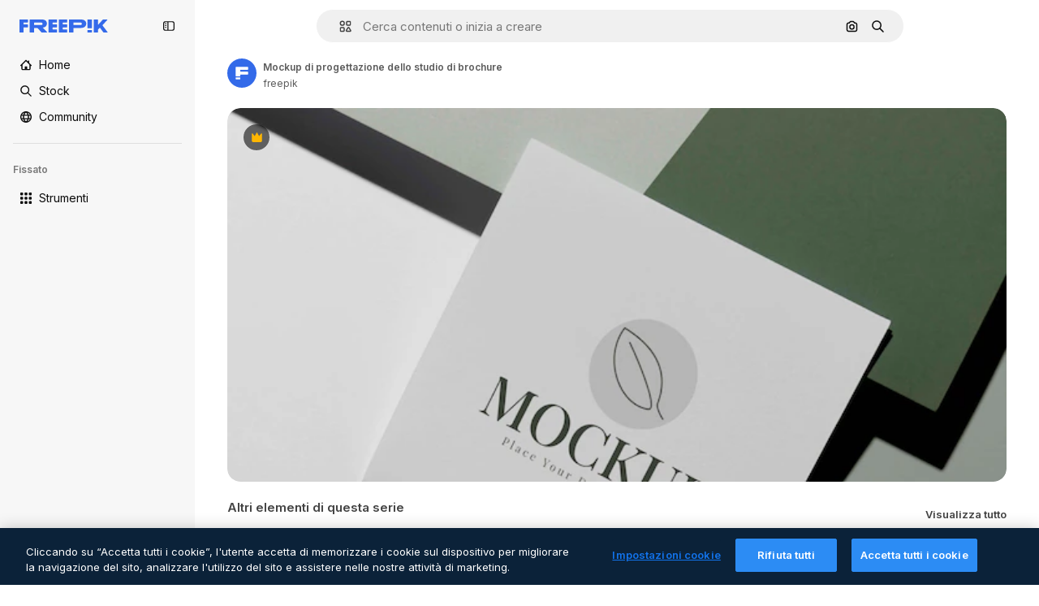

--- FILE ---
content_type: application/x-javascript
request_url: https://cdn-ukwest.onetrust.com/consent/c56d9473-676e-4c51-be81-d139971a9aae/019744dc-8238-7e38-9438-e116bc2ffd6f/it.json
body_size: 60660
content:
{"DomainData":{"pclifeSpanYr":"Anno","pccontinueWithoutAcceptText":"Continua senza accettare","pclifeSpanYrs":"Anni","pclifeSpanSecs":"Pochi secondi","pclifeSpanWk":"Settimana","pclifeSpanWks":"Settimane","pccloseButtonType":"Icon","MainText":"Centro preferenze sulla privacy","MainInfoText":"Quando si visita qualsiasi sito Web, questo può memorizzare o recuperare informazioni sul tuo browser, in gran parte sotto forma di cookie. Queste informazioni potrebbero essere su di te, le tue preferenze o il tuo dispositivo e sono utilizzate in gran parte per far funzionare il sito secondo le tue aspettative. Le informazioni di solito non ti identificano direttamente, ma possono fornire un'esperienza Web più personalizzata. Poiché rispettiamo il tuo diritto alla privacy, è possibile scegliere di non consentire alcuni tipi di cookie. Clicca sulle intestazioni delle diverse categorie per saperne di più e modificare le impostazioni predefinite. Tuttavia, il bloccaggio di alcuni tipi di cookie può avere impatto sulla tua esperienza del sito e dei servizi che siamo in grado di offrire.","AboutText":"","AboutCookiesText":"La tua privacy","ConfirmText":"Consenti tutti","AllowAllText":"Salva impostazioni","CookiesUsedText":"Cookie usati","CookiesDescText":"Descrizione","AboutLink":"","ActiveText":"Attivi","AlwaysActiveText":"Sempre attivi","AlwaysInactiveText":"Sempre inattivo","PCShowAlwaysActiveToggle":true,"AlertNoticeText":"Cliccando su “Accetta tutti i cookie”, l'utente accetta di memorizzare i cookie sul dispositivo per migliorare la navigazione del sito, analizzare l'utilizzo del sito e assistere nelle nostre attività di marketing. ","AlertCloseText":"Chiudi","AlertMoreInfoText":"Impostazioni cookie","AlertMoreInfoTextDialog":"Impostazioni cookie, Apre la finestra di dialogo del centro preferenze","CookieSettingButtonText":"Impostazioni cookie","AlertAllowCookiesText":"Accetta tutti i cookie","CloseShouldAcceptAllCookies":false,"LastReconsentDate":null,"BannerTitle":"","ForceConsent":false,"BannerPushesDownPage":false,"InactiveText":"Inattivi","CookiesText":"Cookie","CategoriesText":"Sottogruppo cookie","IsLifespanEnabled":false,"LifespanText":"Durata","VendorLevelOptOut":false,"HasScriptArchive":false,"BannerPosition":"bottom","PreferenceCenterPosition":"default","PreferenceCenterConfirmText":"Conferma le mie scelte","VendorListText":"Elenco dei fornitori IAB","ThirdPartyCookieListText":"Dettagli dei cookie","PreferenceCenterManagePreferencesText":"Gestisci preferenze consenso","PreferenceCenterMoreInfoScreenReader":"Apre in una nuova scheda","CookieListTitle":"Elenco dei cookie","CookieListDescription":"Un cookie è una piccola porzione di dati (file di testo) che un sito Web, se visitato da un utente, chiede al browser di memorizzarlo sul dispositivo per ricordare le sue informazioni, quali la lingua preferita o i dati di accesso. Questi cookie sono da noi impostati e denominati cookie di prima parte. Utilizziamo inoltre cookie di terza parte - ovvero i cookie di un dominio diverso da quello del sito Web che si sta visitando - per i nostri tentativi pubblicitari e di marketing. In particolare, utilizziamo i cookie e altre tecnologie di tracciamento per i seguenti scopi:","Groups":[{"ShowInPopup":true,"ShowInPopupNonIAB":true,"ShowSDKListLink":true,"Order":"1","OptanonGroupId":"C0001","Parent":"","ShowSubgroup":true,"ShowSubGroupDescription":true,"ShowSubgroupToggle":false,"AlwaysShowCategory":false,"GroupDescription":"Questi cookie sono necessari per il funzionamento del sito e non possono essere disattivati ​​nei nostri sistemi. Di solito vengono impostati solo in risposta alle azioni da te effettuate che costituiscono una richiesta di servizi, come l'impostazione delle preferenze di privacy, l'accesso o la compilazione di moduli. È possibile impostare il browser per bloccare o avere avvisi riguardo questi cookie, ma di conseguenza alcune parti del sito non funzioneranno. Questi cookie non archiviano informazioni personali.","GroupDescriptionOTT":"Questi cookie sono necessari per il funzionamento del sito e non possono essere disattivati ​​nei nostri sistemi. Di solito vengono impostati solo in risposta alle azioni da te effettuate che costituiscono una richiesta di servizi, come l'impostazione delle preferenze di privacy, l'accesso o la compilazione di moduli. È possibile impostare il browser per bloccare o avere avvisi riguardo questi cookie, ma di conseguenza alcune parti del sito non funzioneranno. Questi cookie non archiviano informazioni personali.","GroupNameMobile":"Cookie strettamente necessari","GroupNameOTT":"Cookie strettamente necessari","GroupName":"Cookie strettamente necessari","IsIabPurpose":false,"GeneralVendorsIds":[],"FirstPartyCookies":[{"id":"bc5e05aa-6093-48d4-910b-ed85bddc5134","Name":"G_ENABLED_IDPS","Host":"www.freepik.com","IsSession":false,"Length":"365","description":"Questo cookie viene utilizzato per accedere in modo sicuro al sito Web con un account Google.","thirdPartyDescription":null,"patternKey":null,"thirdPartyKey":"","firstPartyKey":"CookieG_ENABLED_IDPS","DurationType":1,"category":null,"isThirdParty":false},{"id":"a4e45e7c-0059-444c-8784-58ff803b2482","Name":"csrf_accounts","Host":"profile.freepik.com","IsSession":false,"Length":"0","description":"","thirdPartyDescription":null,"patternKey":null,"thirdPartyKey":null,"firstPartyKey":null,"DurationType":1,"category":null,"isThirdParty":false},{"id":"01982a77-9ef6-790f-ac54-767f330ea8a8","Name":"ak_bmsc","Host":"it.freepik.com","IsSession":true,"Length":"0","description":"This cookie is associated with Akamai and is used to differentiate between traffic from humans and bots.","thirdPartyDescription":null,"patternKey":null,"thirdPartyKey":"","firstPartyKey":"Cookieak_bmsc","DurationType":1,"category":null,"isThirdParty":false},{"id":"c5501ea0-095c-4d34-8bf6-cd51ce7ea86c","Name":"_ga","Host":"freepik.com","IsSession":false,"Length":"399","description":"Questo nome di cookie è associato a Google Universal Analytics, che è un aggiornamento significativo del servizio di analisi più comunemente utilizzato da Google. Questo cookie viene utilizzato per distinguere gli utenti univoci assegnando un numero generato casualmente come identificatore client. È incluso in ogni richiesta di pagina in un sito e utilizzato per calcolare i dati di visitatori, sessioni e campagne per i report di analisi dei siti.  Per impostazione predefinita è impostato per scadere dopo 2 anni, anche se questo è personalizzabile dai proprietari di siti Web.","thirdPartyDescription":"_ga","patternKey":"_ga","thirdPartyKey":"Pattern|_ga","firstPartyKey":"Cookie_ga,Pattern|_ga","DurationType":1,"category":null,"isThirdParty":false},{"id":"81c11989-2cfe-455a-810b-6aa1ce1cff9c","Name":"gtm_category","Host":"freepik.com","IsSession":true,"Length":"0","description":"","thirdPartyDescription":null,"patternKey":null,"thirdPartyKey":"","firstPartyKey":"","DurationType":1,"category":null,"isThirdParty":false},{"id":"3f34d085-d457-4456-a266-d957b872c1db","Name":"gr_session","Host":"freepik.com","IsSession":true,"Length":"0","description":"","thirdPartyDescription":null,"patternKey":null,"thirdPartyKey":"","firstPartyKey":"","DurationType":1,"category":null,"isThirdParty":false},{"id":"50870bab-3f38-4288-b41a-f52e32926bf5","Name":"gr_remember","Host":"freepik.com","IsSession":false,"Length":"0","description":"","thirdPartyDescription":null,"patternKey":null,"thirdPartyKey":"","firstPartyKey":"","DurationType":1,"category":null,"isThirdParty":false},{"id":"289e28ce-93f0-4df3-80c0-3f794dfe9216","Name":"G_ENABLED_IDPS","Host":"profile.freepik.com","IsSession":false,"Length":"365","description":"Questo cookie viene utilizzato per accedere in modo sicuro al sito Web con un account Google.","thirdPartyDescription":null,"patternKey":null,"thirdPartyKey":null,"firstPartyKey":null,"DurationType":1,"category":null,"isThirdParty":false},{"id":"5875d8d1-5786-4b60-8750-3bdcec81252d","Name":"_gid","Host":"freepik.com","IsSession":false,"Length":"0","description":"Questo nome di cookie è associato a Google Universal Analytics. Questo sembra essere un nuovo cookie e a partire dalla primavera 2017 non sono disponibili informazioni da Google.  Sembra memorizzare e aggiornare un valore univoco per ogni pagina visitata.","thirdPartyDescription":"_gid","patternKey":"_gid","thirdPartyKey":"Pattern|_gid","firstPartyKey":"Cookie_gid,Pattern|_gid","DurationType":1,"category":null,"isThirdParty":false},{"id":"0199fc49-e707-7300-b1f4-22a66aac72f1","Name":"ph_phc_p04cXfUjXxudjY9LkITOUcsmwcsya15YuuWw5XZbYQ0_posthog","Host":"freepik.com","IsSession":false,"Length":"364","description":"The PostHog ph_phc_xxx cookie is a session cookie used for identifying and tracking visitors on websites, helping us understand user behavior and website performance.","thirdPartyDescription":"The PostHog ph_phc_xxx cookie is a session cookie used for identifying and tracking visitors on websites, helping us understand user behavior and website performance.","patternKey":"Posthog","thirdPartyKey":"Pattern|Posthog","firstPartyKey":"Pattern|Posthog","DurationType":1,"category":null,"isThirdParty":false},{"id":"0549df57-7287-4a14-b1d7-b77a8b7b07b5","Name":"OptanonConsent","Host":"www.freepik.com","IsSession":true,"Length":"0","description":"Questo cookie è impostato dalla soluzione di conformità dei cookie di OneTrust. Memorizza informazioni sulle categorie di cookie utilizzate dal sito e se i visitatori hanno dato o revocato il consenso per l'utilizzo di ciascuna categoria. Ciò consente ai proprietari dei siti di impedire che i cookie in ogni categoria vengano impostati nel browser degli utenti, quando non viene dato il consenso. Il cookie ha una durata normale di un anno, in modo che i visitatori di ritorno al sito siano ricordati le loro preferenze. Non contiene informazioni in grado di identificare il visitatore del sito.","thirdPartyDescription":null,"patternKey":null,"thirdPartyKey":"","firstPartyKey":"CookieOptanonConsent","DurationType":1,"category":null,"isThirdParty":false},{"id":"f209d44f-b5f2-4ace-94f3-7abd10b90634","Name":"utm_campaign","Host":"contributor.freepik.com","IsSession":false,"Length":"18925","description":"","thirdPartyDescription":null,"patternKey":null,"thirdPartyKey":"","firstPartyKey":null,"DurationType":1,"category":null,"isThirdParty":false},{"id":"eb41462e-821d-4e26-99ba-cbc5d906d6f3","Name":"__cfduid","Host":"support.freepik.com","IsSession":false,"Length":"30","description":"Cookie associato ai siti che utilizzano CloudFlare, utilizzato per velocizzare i tempi di caricamento delle pagine. Secondo CloudFlare viene utilizzato per ignorare eventuali restrizioni di sicurezza in base all'indirizzo IP da cui proviene il visitatore. Non contiene alcuna informazione di identificazione dell'utente.","thirdPartyDescription":null,"patternKey":null,"thirdPartyKey":null,"firstPartyKey":null,"DurationType":1,"category":null,"isThirdParty":false},{"id":"0ebdb785-5bf1-4307-901c-143d27514732","Name":"gr_lang","Host":"freepik.com","IsSession":true,"Length":"0","description":"","thirdPartyDescription":null,"patternKey":null,"thirdPartyKey":null,"firstPartyKey":null,"DurationType":1,"category":null,"isThirdParty":false},{"id":"93073be1-afdc-4725-b7cd-5468c3f50d16","Name":"CookieConsentPolicy","Host":"support.freepik.com","IsSession":false,"Length":"364","description":"Used to apply end-user cookie consent preferences set by our client-side utility.","thirdPartyDescription":null,"patternKey":null,"thirdPartyKey":"","firstPartyKey":"CookieCookieConsentPolicy","DurationType":1,"category":null,"isThirdParty":false},{"id":"01982a77-9ef7-700b-8f05-f0f9787951e9","Name":"OptanonConsent","Host":"it.freepik.com","IsSession":true,"Length":"0","description":"Questo cookie è impostato dalla soluzione di conformità dei cookie di OneTrust. Memorizza informazioni sulle categorie di cookie utilizzate dal sito e se i visitatori hanno dato o revocato il consenso per l'utilizzo di ciascuna categoria. Ciò consente ai proprietari dei siti di impedire che i cookie in ogni categoria vengano impostati nel browser degli utenti, quando non viene dato il consenso. Il cookie ha una durata normale di un anno, in modo che i visitatori di ritorno al sito siano ricordati le loro preferenze. Non contiene informazioni in grado di identificare il visitatore del sito.","thirdPartyDescription":null,"patternKey":null,"thirdPartyKey":"","firstPartyKey":"CookieOptanonConsent","DurationType":1,"category":null,"isThirdParty":false},{"id":"a5295638-7788-4da7-b100-489a9e63c4c2","Name":"csrf_freepik","Host":"www.freepik.com","IsSession":false,"Length":"0","description":"","thirdPartyDescription":null,"patternKey":null,"thirdPartyKey":"","firstPartyKey":null,"DurationType":1,"category":null,"isThirdParty":false},{"id":"359180eb-b203-4977-baa1-34f143e39843","Name":"fp_ga","Host":"freepik.com","IsSession":false,"Length":"399","description":"_ga","thirdPartyDescription":"_ga","patternKey":"_ga","thirdPartyKey":"Pattern|_ga","firstPartyKey":"Pattern|_ga","DurationType":1,"category":null,"isThirdParty":false},{"id":"7afd3881-b8f0-4940-bb49-9b583ac33e23","Name":"gr_lang","Host":"www.freepik.com","IsSession":true,"Length":"0","description":"","thirdPartyDescription":null,"patternKey":null,"thirdPartyKey":"","firstPartyKey":"","DurationType":1,"category":null,"isThirdParty":false},{"id":"8aace598-f412-4b85-a4e2-7e6c510ef964","Name":"utm_medium","Host":"contributor.freepik.com","IsSession":false,"Length":"18925","description":"","thirdPartyDescription":null,"patternKey":null,"thirdPartyKey":"","firstPartyKey":null,"DurationType":1,"category":null,"isThirdParty":false},{"id":"c3a36c36-c129-4cc1-a689-61d755f6b4a4","Name":"fp_ga_QWX66025LC","Host":"freepik.com","IsSession":false,"Length":"730","description":"","thirdPartyDescription":"","patternKey":null,"thirdPartyKey":"","firstPartyKey":"","DurationType":1,"category":null,"isThirdParty":false},{"id":"0192bc08-0298-728e-8c3c-17545ed95d52","Name":"OneTrustWPCCPAGoogleOptOut","Host":"www.freepik.com","IsSession":false,"Length":"364","description":"This cookie name is associated with the otCCPAiab.js which is used to record the user's consent preferences for cookies under the category associated with IAB CCPA, with a value of true or false indicating if the user has opted in or out.","thirdPartyDescription":null,"patternKey":null,"thirdPartyKey":"","firstPartyKey":"CookieOneTrustWPCCPAGoogleOptOut","DurationType":1,"category":null,"isThirdParty":false},{"id":"01982a77-2b4c-7d3c-88bf-7a01443b46d5","Name":"ak_bmsc","Host":"www.freepik.com","IsSession":true,"Length":"0","description":"This cookie is associated with Akamai and is used to differentiate between traffic from humans and bots.","thirdPartyDescription":null,"patternKey":null,"thirdPartyKey":"","firstPartyKey":"Cookieak_bmsc","DurationType":1,"category":null,"isThirdParty":false},{"id":"0190ec71-b94d-7df0-bce4-474a26f40838","Name":"ph_phc_Rc6y1yvZwwwR09Pl9NtKBo5gzpxr1Ei4Bdbg3kC1Ihz_posthog","Host":"www.freepik.com","IsSession":true,"Length":"0","description":"The PostHog ph_phc_xxx cookie is a session cookie used for identifying and tracking visitors on websites, helping us understand user behavior and website performance.","thirdPartyDescription":"The PostHog ph_phc_xxx cookie is a session cookie used for identifying and tracking visitors on websites, helping us understand user behavior and website performance.","patternKey":"Posthog","thirdPartyKey":"Pattern|Posthog","firstPartyKey":null,"DurationType":1,"category":null,"isThirdParty":false},{"id":"2a5d31b6-6001-4445-a6ed-f9ac489e847a","Name":"utm_gr","Host":"freepik.com","IsSession":false,"Length":"30","description":"","thirdPartyDescription":null,"patternKey":null,"thirdPartyKey":null,"firstPartyKey":null,"DurationType":1,"category":null,"isThirdParty":false},{"id":"87c85bee-1fd1-4f71-abc4-f080ea049c11","Name":"gr_session2","Host":"freepik.com","IsSession":false,"Length":"0","description":"","thirdPartyDescription":null,"patternKey":null,"thirdPartyKey":"","firstPartyKey":"","DurationType":1,"category":null,"isThirdParty":false},{"id":"26f63974-7ba4-4efd-bb34-f6b165a835c6","Name":"_gat_UA-nnnnnnn-nn","Host":"freepik.com","IsSession":false,"Length":"0","description":"Si tratta di un cookie di tipo pattern impostato da Google Analytics, in cui l'elemento pattern sul nome contiene il numero di identità univoco dell'account o del sito Web a cui si riferisce. Sembra essere una variazione del cookie _gat che viene utilizzato per limitare la quantità di dati registrati da Google su siti Web ad alto volume di traffico.","thirdPartyDescription":"This is a pattern type cookie set by Google Analytics, where the pattern element on the name contains the unique identity number of the account or website it relates to. It appears to be a variation of the _gat cookie which is used to limit the amount of data recorded by Google on high traffic volume websites.","patternKey":"_gat_UA-","thirdPartyKey":"Pattern|_gat_UA-","firstPartyKey":"Pattern|_gat_UA-","DurationType":1,"category":null,"isThirdParty":false},{"id":"6b79c176-86f9-47e4-ae14-7e0baf8d42fe","Name":"eupubconsent","Host":"www.freepik.com","IsSession":false,"Length":"365","description":"Questo cookie viene utilizzato da IAB Europe Transparency & Consent Framework per memorizzare il consenso dell'utente alle finalità di raccolta dei dati. Il cookie contiene una stringa di consenso crittografata che i fornitori che partecipano al framework possono leggere e determinare il consenso dell'utente.","thirdPartyDescription":null,"patternKey":null,"thirdPartyKey":null,"firstPartyKey":null,"DurationType":1,"category":null,"isThirdParty":false},{"id":"1692f2fd-4d31-4f77-a6d7-0cfc32b5c40a","Name":"LSKey-c$CookieConsentPolicy","Host":"support.freepik.com","IsSession":false,"Length":"364","description":"Used to apply end-user cookie consent preferences set by our client-side utility.","thirdPartyDescription":"Custom- Short Duration. Unique ID of an Enquiry- used to validate access to case, and load exisiting data.\n","patternKey":"LsKey","thirdPartyKey":"Pattern|LsKey","firstPartyKey":"CookieLSKey-c$CookieConsentPolicy","DurationType":1,"category":null,"isThirdParty":false},{"id":"52c7b72b-fcac-4492-9048-b827774ee638","Name":"utm_source","Host":"contributor.freepik.com","IsSession":false,"Length":"18925","description":"","thirdPartyDescription":null,"patternKey":null,"thirdPartyKey":"","firstPartyKey":null,"DurationType":1,"category":null,"isThirdParty":false},{"id":"0f37d1cd-0e7e-4552-925d-59bd944398c7","Name":"OptanonConsent","Host":"freepik.com","IsSession":false,"Length":"364","description":"Questo cookie è impostato dalla soluzione di conformità dei cookie di OneTrust. Memorizza informazioni sulle categorie di cookie utilizzate dal sito e se i visitatori hanno dato o revocato il consenso per l'utilizzo di ciascuna categoria. Ciò consente ai proprietari dei siti di impedire che i cookie in ogni categoria vengano impostati nel browser degli utenti, quando non viene dato il consenso. Il cookie ha una durata normale di un anno, in modo che i visitatori di ritorno al sito siano ricordati le loro preferenze. Non contiene informazioni in grado di identificare il visitatore del sito.","thirdPartyDescription":null,"patternKey":null,"thirdPartyKey":"","firstPartyKey":"CookieOptanonConsent","DurationType":1,"category":null,"isThirdParty":false},{"id":"53e078a0-0c67-461a-b69a-db96b45da9ad","Name":"_gat_gtag_xxxxxxxxxxxxxxxxxxxxxxxxxxx","Host":"freepik.com","IsSession":false,"Length":"0","description":"Google Analytics","thirdPartyDescription":"Google Analytics","patternKey":"_gat_gtag","thirdPartyKey":"Pattern|_gat_gtag","firstPartyKey":"Pattern|_gat_gtag","DurationType":1,"category":null,"isThirdParty":false},{"id":"bbad03ff-5241-474c-8c4a-f908c349f9e9","Name":"__cf_bm","Host":"support.freepik.com","IsSession":false,"Length":"0","description":"Il __cf_bm cookie è un cookie necessario per supportare Cloudflare Bot Management, attualmente in beta privata. Come parte del nostro servizio di gestione dei bot, questo cookie aiuta a gestire il traffico in arrivo che corrisponde ai criteri associati ai bot.","thirdPartyDescription":"This is a CloudFoundry cookie","patternKey":"_cf_bm","thirdPartyKey":"Pattern|_cf_bm","firstPartyKey":"Cookie__cf_bm,Pattern|_cf_bm","DurationType":1,"category":null,"isThirdParty":false},{"id":"0190ec6c-1346-7566-96ef-14a1b59d5fb1","Name":"ph_phc_Rc6y1yvZwwwR09Pl9NtKBo5gzpxr1Ei4Bdbg3kC1Ihz_posthog","Host":"freepik.com","IsSession":false,"Length":"364","description":"The PostHog ph_phc_xxx cookie is a session cookie used for identifying and tracking visitors on websites, helping us understand user behavior and website performance.","thirdPartyDescription":"The PostHog ph_phc_xxx cookie is a session cookie used for identifying and tracking visitors on websites, helping us understand user behavior and website performance.","patternKey":"Posthog","thirdPartyKey":"Pattern|Posthog","firstPartyKey":"Pattern|Posthog","DurationType":1,"category":null,"isThirdParty":false},{"id":"091fe1a8-616c-4cca-a388-7b1a14eb1c9e","Name":"_dc_gtm_UA-xxxxxxxx","Host":"freepik.com","IsSession":false,"Length":"0","description":"Questo cookie è associato ai siti che utilizzano Google Tag Manager per caricare altri script e codice in una pagina.  Dove viene utilizzato può essere considerato strettamente necessario in quanto senza di esso, altri script potrebbero non funzionare correttamente. La fine del nome è un numero univoco che è anche un identificatore per un account Google Analytics associato.","thirdPartyDescription":"This cookie is associated with sites using Google Tag Manager to load other scripts and code into a page.  Where it is used it may be regarded as Strictly Necessary as without it, other scripts may not function correctly. The end of the name is a unique number which is also an identifier for an associated Google Analytics account.","patternKey":"_dc_gtm_UA-","thirdPartyKey":"Pattern|_dc_gtm_UA-","firstPartyKey":"Pattern|_dc_gtm_UA-","DurationType":1,"category":null,"isThirdParty":false},{"id":"49ac9845-0aa2-42ad-8d1f-02cefe49c87d","Name":"OptanonAlertBoxClosed","Host":"freepik.com","IsSession":false,"Length":"364","description":"Questo cookie viene impostato dai siti Web utilizzando determinate versioni della soluzione di conformità alla legge sui cookie di OneTrust.  Viene impostato dopo che i visitatori hanno visto un avviso di informazioni sui cookie e in alcuni casi solo quando chiudono attivamente l'avviso.  Consente al sito Web di non mostrare il messaggio più di una volta a un utente.  Il cookie ha una durata di un anno e non contiene informazioni personali.","thirdPartyDescription":null,"patternKey":null,"thirdPartyKey":"","firstPartyKey":"CookieOptanonAlertBoxClosed","DurationType":1,"category":null,"isThirdParty":false},{"id":"eee92b32-334c-4da7-8d13-76d317208191","Name":"OptanonAlertBoxClosed","Host":"www.freepik.com","IsSession":false,"Length":"365","description":"Questo cookie viene impostato dai siti Web utilizzando determinate versioni della soluzione di conformità alla legge sui cookie di OneTrust.  Viene impostato dopo che i visitatori hanno visto un avviso di informazioni sui cookie e in alcuni casi solo quando chiudono attivamente l'avviso.  Consente al sito Web di non mostrare il messaggio più di una volta a un utente.  Il cookie ha una durata di un anno e non contiene informazioni personali.","thirdPartyDescription":null,"patternKey":null,"thirdPartyKey":null,"firstPartyKey":null,"DurationType":1,"category":null,"isThirdParty":false},{"id":"034e8437-4aa0-4567-87ff-8bcf2775cd76","Name":"XSRF-TOKEN","Host":"www.freepik.com","IsSession":false,"Length":"0","description":"Questo cookie è stato scritto per facilitare la sicurezza del sito nella prevenzione degli attacchi di falsificazione delle richieste tra siti.","thirdPartyDescription":"This cookie helps with site security in preventing Cross-Site Request Forgery attacks.","patternKey":"XSRF-TOKEN","thirdPartyKey":"Pattern|XSRF-TOKEN","firstPartyKey":"CookieXSRF-TOKEN","DurationType":1,"category":null,"isThirdParty":false},{"id":"9248e150-cc04-422a-ada7-7cc24e718f08","Name":"renderCtx","Host":"support.freepik.com","IsSession":false,"Length":"364","description":"Used to store site parameters in the session for reuse across requests by a single client for functionality and performance reasons.","thirdPartyDescription":null,"patternKey":null,"thirdPartyKey":"","firstPartyKey":"CookierenderCtx","DurationType":1,"category":null,"isThirdParty":false},{"id":"0192bc08-0298-7d2d-bd03-a9a596a9e075","Name":"usprivacy","Host":"www.freepik.com","IsSession":false,"Length":"364","description":"Questo cookie viene utilizzato da IAB CCPA Compliance Framework per memorizzare la decisione di opt-out della vendita dell'utente. I fornitori che partecipano al framework possono quindi leggere da questo cookie per capire se l'utente ha rinunciato alla vendita dei dati personali.","thirdPartyDescription":null,"patternKey":null,"thirdPartyKey":"","firstPartyKey":"Cookieusprivacy","DurationType":1,"category":null,"isThirdParty":false},{"id":"f1a07799-b25a-449e-87c0-fca44c7d43d4","Name":"ikaue_gr_ga","Host":"freepik.com","IsSession":false,"Length":"30","description":"_ga","thirdPartyDescription":"_ga","patternKey":"_ga","thirdPartyKey":"Pattern|_ga","firstPartyKey":"Pattern|_ga","DurationType":1,"category":null,"isThirdParty":false},{"id":"2901bebd-999a-4a62-ba42-a92b1fe44291","Name":"csrf_accounts","Host":"www.freepik.com","IsSession":false,"Length":"0","description":"","thirdPartyDescription":null,"patternKey":null,"thirdPartyKey":"","firstPartyKey":null,"DurationType":1,"category":null,"isThirdParty":false},{"id":"c76fb250-6ac9-40ae-bede-b5f6271b2a17","Name":"stockbanner-queue","Host":"www.freepik.com","IsSession":false,"Length":"1","description":"","thirdPartyDescription":null,"patternKey":null,"thirdPartyKey":null,"firstPartyKey":null,"DurationType":1,"category":null,"isThirdParty":false},{"id":"6fc6ffed-4491-4281-8289-c4e3510cf551","Name":"PHPSESSID","Host":"contributor.freepik.com","IsSession":true,"Length":"0","description":"Cookie di sessione PHP associato a contenuti incorporati da questo dominio.","thirdPartyDescription":null,"patternKey":null,"thirdPartyKey":"","firstPartyKey":"CookiePHPSESSID","DurationType":1,"category":null,"isThirdParty":false},{"id":"0192bc0f-3513-73c5-970a-a399a9099275","Name":"ak_bmsc","Host":"freepik.com","IsSession":false,"Length":"0","description":"This cookie is associated with Akamai and is used to differentiate between traffic from humans and bots.","thirdPartyDescription":"This domain is owned by Freepik Company, S.L. which provides a platform for accessing and downloading various types of graphic resources.","patternKey":null,"thirdPartyKey":"Cookie|freepik.com","firstPartyKey":"Cookieak_bmsc","DurationType":1,"category":null,"isThirdParty":false},{"id":"5bf166e1-3ced-4515-a3c1-141641399526","Name":"sfdc-stream","Host":"support.freepik.com","IsSession":false,"Length":"0","description":"Cookie Salesforce comune","thirdPartyDescription":null,"patternKey":null,"thirdPartyKey":"","firstPartyKey":"Cookiesfdc-stream","DurationType":1,"category":null,"isThirdParty":false},{"id":"d67eae01-242e-44e6-8ba7-26ff3528d29c","Name":"eupubconsent","Host":"freepik.com","IsSession":false,"Length":"365","description":"Questo cookie viene utilizzato da IAB Europe Transparency & Consent Framework per memorizzare il consenso dell'utente alle finalità di raccolta dei dati. Il cookie contiene una stringa di consenso crittografata che i fornitori che partecipano al framework possono leggere e determinare il consenso dell'utente.","thirdPartyDescription":null,"patternKey":null,"thirdPartyKey":"","firstPartyKey":"Cookieeupubconsent","DurationType":1,"category":null,"isThirdParty":false},{"id":"0b0560b5-9329-4715-87a1-c352121271c9","Name":"_gat","Host":"freepik.com","IsSession":false,"Length":"0","description":"Questo nome di cookie è associato a Google Universal Analytics, secondo la documentazione viene utilizzato per limitare la velocità di richiesta, limitando la raccolta di dati su siti ad alto traffico. Scade dopo 10 minuti.","thirdPartyDescription":null,"patternKey":null,"thirdPartyKey":null,"firstPartyKey":null,"DurationType":1,"category":null,"isThirdParty":false},{"id":"44abb8d6-40fe-4d38-92ea-d69d7ade33a4","Name":"_gaexp","Host":"freepik.com","IsSession":false,"Length":"92","description":"Utilizzato per determinare l'inclusione di un utente in un esperimento e la scadenza degli esperimenti in cui è stato incluso un utente.","thirdPartyDescription":"_ga","patternKey":"_ga","thirdPartyKey":"Pattern|_ga","firstPartyKey":"Cookie_gaexp,Pattern|_ga","DurationType":1,"category":null,"isThirdParty":false},{"id":"b075437c-ce20-4088-bf3a-e071a391bbe9","Name":"__cfruid","Host":"support.freepik.com","IsSession":true,"Length":"0","description":"Cookie associato ai siti che utilizzano CloudFlare, utilizzato per identificare il traffico Web attendibile.","thirdPartyDescription":null,"patternKey":null,"thirdPartyKey":"","firstPartyKey":"Cookie__cfruid","DurationType":1,"category":null,"isThirdParty":false},{"id":"a79b2fad-4c7b-4f52-b332-442c63a448f8","Name":"pctrk","Host":"support.freepik.com","IsSession":false,"Length":"364","description":"Utilizzato per contare le visualizzazioni di pagina da parte di utenti non autenticati in base all'utilizzo della licenza.","thirdPartyDescription":null,"patternKey":null,"thirdPartyKey":"","firstPartyKey":"Cookiepctrk","DurationType":1,"category":null,"isThirdParty":false}],"Hosts":[{"HostName":"onetrust.com","DisplayName":"onetrust.com","HostId":"H225","Description":"","PrivacyPolicy":"","Cookies":[{"id":"481072ae-7180-41a6-8425-c3cbf64cc0f9","Name":"__cfduid","Host":"onetrust.com","IsSession":false,"Length":"30","description":"Questo dominio è di proprietà di OneTrust, un software di gestione della privacy che aiuta le organizzazioni a raggiungere la conformità alle normative globali.","thirdPartyDescription":"Questo dominio è di proprietà di OneTrust, un software di gestione della privacy che aiuta le organizzazioni a raggiungere la conformità alle normative globali.","patternKey":null,"thirdPartyKey":null,"firstPartyKey":null,"DurationType":1,"category":null,"isThirdParty":false}]},{"HostName":"freepik.cdnpk.net","DisplayName":"freepik.cdnpk.net","HostId":"H145","Description":"","PrivacyPolicy":"","Cookies":[{"id":"80dde72e-9076-480c-b4fa-d09a7c9657a3","Name":"limit-user","Host":"freepik.cdnpk.net","IsSession":false,"Length":"0","description":"utente","thirdPartyDescription":"utente","patternKey":"user","thirdPartyKey":"Pattern|user","firstPartyKey":"Pattern|user","DurationType":1,"category":null,"isThirdParty":false}]}],"PurposeId":"524E2918-C227-4CC0-9D44-2F5E3DDB9A19","CustomGroupId":"C0001","GroupId":"33ac330f-5f77-4b29-840a-0710abb9a247","Status":"always active","IsDntEnabled":false,"Type":"COOKIE","DescriptionLegal":"","IabIllustrations":[],"HasLegIntOptOut":false,"HasConsentOptOut":true,"IsGpcEnabled":false,"VendorServices":null,"TrackingTech":null},{"ShowInPopup":true,"ShowInPopupNonIAB":true,"ShowSDKListLink":true,"Order":"2","OptanonGroupId":"C0002","Parent":"","ShowSubgroup":true,"ShowSubGroupDescription":true,"ShowSubgroupToggle":false,"AlwaysShowCategory":false,"GroupDescription":"Questi cookie ci permettono di contare le visite e fonti di traffico in modo da poter misurare e migliorare le prestazioni del nostro sito. Ci aiutano a sapere quali sono le pagine più e meno popolari e vedere come i visitatori si muovono intorno al sito. Tutte le informazioni raccolte dai cookie sono aggregate e quindi anonime. Se non consenti questi cookie, non sapremo quando hai visitato il nostro sito.","GroupDescriptionOTT":"Questi cookie ci permettono di contare le visite e fonti di traffico in modo da poter misurare e migliorare le prestazioni del nostro sito. Ci aiutano a sapere quali sono le pagine più e meno popolari e vedere come i visitatori si muovono intorno al sito. Tutte le informazioni raccolte dai cookie sono aggregate e quindi anonime. Se non consenti questi cookie, non sapremo quando hai visitato il nostro sito.","GroupNameMobile":"Cookie di prestazione","GroupNameOTT":"Cookie di prestazione","GroupName":"Cookie di prestazione","IsIabPurpose":false,"GeneralVendorsIds":[],"FirstPartyCookies":[{"id":"0190ecc4-f625-732f-ae23-f18ca7731cfc","Name":"dmn_chk_0190ecc4-dd4c-7b49-9f61-de83665cb95c","Host":"freepik.com","IsSession":true,"Length":"0","description":"Posthog Analytics","thirdPartyDescription":"Posthog Analytics","patternKey":"dmn_chk_","thirdPartyKey":"Pattern|dmn_chk_","firstPartyKey":"Pattern|dmn_chk_","DurationType":1,"category":null,"isThirdParty":false},{"id":"f648469a-7b2c-4767-bb47-df1e44f4bcde","Name":"hotjar-tracker-active","Host":"www.freepik.com","IsSession":false,"Length":"365","description":"","thirdPartyDescription":null,"patternKey":null,"thirdPartyKey":null,"firstPartyKey":null,"DurationType":1,"category":null,"isThirdParty":false},{"id":"b20c7a40-b0fd-44ef-a721-84062fee8c5d","Name":"_hjHasCachedUserAttributes","Host":"www.freepik.com","IsSession":true,"Length":"0","description":"This cookie name is associated with Hotjar which is used to know whether the data set in _hjUserAttributes Local Storage item is up to date or not.","thirdPartyDescription":null,"patternKey":null,"thirdPartyKey":"","firstPartyKey":"Cookie_hjHasCachedUserAttributes","DurationType":1,"category":null,"isThirdParty":false},{"id":"a5778383-1496-4ad0-b847-c471795f0df6","Name":"_gclxxxx","Host":"freepik.com","IsSession":false,"Length":"89","description":"Cookie di monitoraggio delle conversioni di Google","thirdPartyDescription":"Google conversion tracking cookie","patternKey":"_gclxxxx","thirdPartyKey":"Pattern|_gclxxxx","firstPartyKey":"Pattern|_gclxxxx","DurationType":1,"category":null,"isThirdParty":false},{"id":"01982a77-9ef6-771e-8ed9-b2de9abbe2eb","Name":"_ga_xxxxxxxxxx","Host":"it.freepik.com","IsSession":true,"Length":"0","description":"NAUsed by Google Analytics to identify and track an individual session with your device.","thirdPartyDescription":"Used by Google Analytics to identify and track an individual session with your device.","patternKey":"_ga_","thirdPartyKey":"Pattern|_ga_","firstPartyKey":"Cookie_ga_xxxxxxxxxx,Pattern|_ga_","DurationType":1,"category":null,"isThirdParty":false},{"id":"6de99fc7-2fc2-4539-b504-9f2eca0f47ec","Name":"_hjTLDTest","Host":"freepik.com","IsSession":true,"Length":"0","description":"Quando viene eseguito lo script Hotjar, cerchiamo di determinare il percorso cookie più generico che dovremmo usare, anziché il nome host della pagina. Questo viene fatto in modo che i cookie possano essere condivisi tra sottodomini (ove applicabile). Per determinare questo, proviamo a memorizzare il cookie _hjTLDTest diverse alternative alla sottostringa URL fino a quando non fallisce. Dopo questo controllo, il cookie viene rimosso.","thirdPartyDescription":null,"patternKey":null,"thirdPartyKey":"","firstPartyKey":"Cookie_hjTLDTest","DurationType":1,"category":null,"isThirdParty":false},{"id":"01965af0-458b-71cf-8c89-4ea565ab725d","Name":"_ga_xxxxxxxxxx","Host":"www.freepik.com","IsSession":true,"Length":"0","description":"NAUsed by Google Analytics to identify and track an individual session with your device.","thirdPartyDescription":"Used by Google Analytics to identify and track an individual session with your device.","patternKey":"_ga_","thirdPartyKey":"Pattern|_ga_","firstPartyKey":"Cookie_ga_xxxxxxxxxx,Pattern|_ga_","DurationType":1,"category":null,"isThirdParty":false},{"id":"0190ecc4-da84-7ced-8deb-dc4b2716ccbb","Name":"dmn_chk_0190ecc4-c59b-7836-869e-0f4e31d1cc71","Host":"freepik.com","IsSession":true,"Length":"0","description":"Posthog Analytics","thirdPartyDescription":"Posthog Analytics","patternKey":"dmn_chk_","thirdPartyKey":"Pattern|dmn_chk_","firstPartyKey":"Pattern|dmn_chk_","DurationType":1,"category":null,"isThirdParty":false},{"id":"01982a77-b6aa-721d-aca3-a54c45261e96","Name":"_gclxxxx","Host":"www.freepik.com","IsSession":true,"Length":"0","description":"Cookie di monitoraggio delle conversioni di Google","thirdPartyDescription":"Google conversion tracking cookie","patternKey":"_gclxxxx","thirdPartyKey":"Pattern|_gclxxxx","firstPartyKey":"Cookie_gclxxxx,Pattern|_gclxxxx","DurationType":1,"category":null,"isThirdParty":false},{"id":"03d122ac-b937-44a1-9df7-386b5e63defb","Name":"__hssc","Host":"freepik.com","IsSession":false,"Length":"0","description":"Questo nome di cookie è associato ai siti Web costruiti sulla piattaforma HubSpot.  È segnalato da loro come utilizzato per l'analisi del sito Web.","thirdPartyDescription":null,"patternKey":null,"thirdPartyKey":"","firstPartyKey":"Cookie__hssc","DurationType":1,"category":null,"isThirdParty":false},{"id":"0199fa9e-567e-7902-8eea-7b272d34d2d1","Name":"dmn_chk_xxxxxxxxxx","Host":"freepik.com","IsSession":false,"Length":"0","description":"Posthog Analytics","thirdPartyDescription":"Posthog Analytics","patternKey":"dmn_chk_","thirdPartyKey":"Pattern|dmn_chk_","firstPartyKey":"Pattern|dmn_chk_","DurationType":1,"category":null,"isThirdParty":false},{"id":"0192bc08-0297-7b4c-bea2-b20767d8c657","Name":"RT","Host":"www.freepik.com","IsSession":false,"Length":"6","description":"Il roundtrip (RT) Boomerang \r\ncookie viene utilizzato da Akamai per misurare il tempo di caricamento della pagina e/o altri timer associati alla pagina.","thirdPartyDescription":null,"patternKey":null,"thirdPartyKey":"","firstPartyKey":"CookieRT","DurationType":1,"category":null,"isThirdParty":false},{"id":"12a149c1-a520-4320-bca9-e5cedb6df659","Name":"_hjFirstSeen","Host":"freepik.com","IsSession":false,"Length":"0","description":"Identifica la prima sessione di un nuovo utente su un sito Web, indicando se Hotjar vede o meno questo utente per la prima volta.","thirdPartyDescription":null,"patternKey":null,"thirdPartyKey":"","firstPartyKey":"Cookie_hjFirstSeen","DurationType":1,"category":null,"isThirdParty":false},{"id":"ac3cb447-085a-4670-897a-6530bf8081bc","Name":"__hssrc","Host":"freepik.com","IsSession":true,"Length":"0","description":"Questo nome di cookie è associato ai siti Web costruiti sulla piattaforma HubSpot. È segnalato da loro come utilizzato per l'analisi del sito Web.","thirdPartyDescription":null,"patternKey":null,"thirdPartyKey":"","firstPartyKey":"Cookie__hssrc","DurationType":1,"category":null,"isThirdParty":false},{"id":"0199fc49-f5a0-7b68-9d42-5f0df5a83a1b","Name":"_hjHasCachedUserAttributes","Host":"cz.freepik.com","IsSession":true,"Length":"0","description":"This cookie name is associated with Hotjar which is used to know whether the data set in _hjUserAttributes Local Storage item is up to date or not.","thirdPartyDescription":null,"patternKey":null,"thirdPartyKey":"","firstPartyKey":"Cookie_hjHasCachedUserAttributes","DurationType":1,"category":null,"isThirdParty":false},{"id":"4663ed9e-8bf6-42dd-a529-4d999355d35a","Name":"_hjid","Host":"freepik.com","IsSession":false,"Length":"365","description":"Biscotto hotjar. Questo cookie viene impostato quando il cliente atterra per la prima volta su una pagina con lo script Hotjar. Viene utilizzato per mantenere l'ID utente casuale, univoco per quel sito sul browser. Ciò garantisce che il comportamento nelle visite successive allo stesso sito venga attribuito allo stesso ID utente.","thirdPartyDescription":null,"patternKey":null,"thirdPartyKey":"","firstPartyKey":"Cookie_hjid","DurationType":1,"category":null,"isThirdParty":false},{"id":"5bbf77ac-09ed-4bb6-b049-5eae889990d7","Name":"_gat_UA-191989407-1","Host":"freepik.com","IsSession":false,"Length":"0","description":"Si tratta di un cookie di tipo pattern impostato da Google Analytics, in cui l'elemento pattern sul nome contiene il numero di identità univoco dell'account o del sito Web a cui si riferisce. Sembra essere una variazione del cookie _gat che viene utilizzato per limitare la quantità di dati registrati da Google su siti Web ad alto volume di traffico.","thirdPartyDescription":"This is a pattern type cookie set by Google Analytics, where the pattern element on the name contains the unique identity number of the account or website it relates to. It appears to be a variation of the _gat cookie which is used to limit the amount of data recorded by Google on high traffic volume websites.","patternKey":"_gat_UA-","thirdPartyKey":"Pattern|_gat_UA-","firstPartyKey":"Pattern|_gat_UA-","DurationType":1,"category":null,"isThirdParty":false},{"id":"edec18e5-553c-4dc4-b0d8-d1e0b63fbd81","Name":"_hjIncludedInSessionSample","Host":"www.freepik.com","IsSession":false,"Length":"0","description":"Questo cookie è impostato per far sapere a Hotjar se quel visitatore è incluso nel campionamento dei dati definito dal limite di sessione giornaliero del tuo sito.","thirdPartyDescription":null,"patternKey":null,"thirdPartyKey":"","firstPartyKey":"Cookie_hjIncludedInSessionSample","DurationType":1,"category":null,"isThirdParty":false},{"id":"019441de-0379-7936-8460-6c66f1910043","Name":"_gax","Host":"freepik.com","IsSession":false,"Length":"399","description":"This cookie is used to distinguish unique users by assigning a randomly generated number as a client identifier.","thirdPartyDescription":"This cookie is used to distinguish unique users by assigning a randomly generated number as a client identifier.","patternKey":"_ga","thirdPartyKey":"Pattern|_ga","firstPartyKey":"Pattern|_ga","DurationType":1,"category":null,"isThirdParty":false},{"id":"0190ecc6-1876-7971-af2a-b4fd64176dca","Name":"dmn_chk_0190ecc6-0281-7be7-9cde-47baf5244643","Host":"freepik.com","IsSession":true,"Length":"0","description":"Posthog Analytics","thirdPartyDescription":"Posthog Analytics","patternKey":"dmn_chk_","thirdPartyKey":"Pattern|dmn_chk_","firstPartyKey":"Pattern|dmn_chk_","DurationType":1,"category":null,"isThirdParty":false},{"id":"01982a77-ac85-76f1-8446-d0927d3a00b0","Name":"dmn_chk_01982a76-6eb7-7d63-bf75-dff40a5db0cd","Host":"freepik.com","IsSession":true,"Length":"0","description":"Posthog Analytics","thirdPartyDescription":"Posthog Analytics","patternKey":"dmn_chk_","thirdPartyKey":"Pattern|dmn_chk_","firstPartyKey":"Pattern|dmn_chk_","DurationType":1,"category":null,"isThirdParty":false},{"id":"0190ecc3-beb8-759e-8c37-f02b77ea71c3","Name":"dmn_chk_0190ecc3-aa0a-73da-b674-188bdc2c0b47","Host":"freepik.com","IsSession":true,"Length":"0","description":"Posthog Analytics","thirdPartyDescription":"Posthog Analytics","patternKey":"dmn_chk_","thirdPartyKey":"Pattern|dmn_chk_","firstPartyKey":"Pattern|dmn_chk_","DurationType":1,"category":null,"isThirdParty":false},{"id":"0192bc09-60c7-79dc-89e7-7f95257c95e5","Name":"_hjSessionUser_2398827","Host":"freepik.com","IsSession":false,"Length":"364","description":"Hotjar cookie that is set when a user first lands on a page with the Hotjar script. It is used to persist the Hotjar User ID, unique to that site on the browser. This ensures that behavior in subsequent visits to the same site will be attributed to the same user ID.","thirdPartyDescription":"Hotjar cookie that is set when a user first lands on a page with the Hotjar script. It is used to persist the Hotjar User ID, unique to that site on the browser. This ensures that behavior in subsequent visits to the same site will be attributed to the same user ID.","patternKey":"_hjSessionUser_","thirdPartyKey":"Pattern|_hjSessionUser_","firstPartyKey":"Pattern|_hjSessionUser_","DurationType":1,"category":null,"isThirdParty":false},{"id":"3f7d9592-f7e8-4633-95f9-5f3c0d54347f","Name":"test_ga","Host":"freepik.com","IsSession":false,"Length":"730","description":"_ga","thirdPartyDescription":"_ga","patternKey":"_ga","thirdPartyKey":"Pattern|_ga","firstPartyKey":"Pattern|_ga","DurationType":1,"category":null,"isThirdParty":false},{"id":"9f31638b-b807-4439-9b84-9d213d9b921b","Name":"_ga_18B6QPTJPC","Host":"freepik.com","IsSession":false,"Length":"726","description":"_ga","thirdPartyDescription":"_ga","patternKey":"_ga","thirdPartyKey":"Pattern|_ga","firstPartyKey":"Pattern|_ga","DurationType":1,"category":null,"isThirdParty":false},{"id":"0190ec97-47cd-7e5c-b66b-ef975b3013f5","Name":"dmn_chk_0190ec94-fd02-7afe-a97d-06914cd30aa5","Host":"freepik.com","IsSession":true,"Length":"0","description":"Posthog Analytics","thirdPartyDescription":"Posthog Analytics","patternKey":"dmn_chk_","thirdPartyKey":"Pattern|dmn_chk_","firstPartyKey":"Pattern|dmn_chk_","DurationType":1,"category":null,"isThirdParty":false},{"id":"0190ec77-53e6-709d-aad1-14625703ae1d","Name":"dmn_chk_0190ec76-6713-7722-8015-82353846685b","Host":"freepik.com","IsSession":true,"Length":"0","description":"Posthog Analytics","thirdPartyDescription":"Posthog Analytics","patternKey":"dmn_chk_","thirdPartyKey":"Pattern|dmn_chk_","firstPartyKey":"Pattern|dmn_chk_","DurationType":1,"category":null,"isThirdParty":false},{"id":"0190ec6c-1346-731a-bc10-5033846c7a20","Name":"dmn_chk_0190ec6b-a2bf-78b0-8290-960ccf85f36e","Host":"freepik.com","IsSession":true,"Length":"0","description":"Posthog Analytics","thirdPartyDescription":"Posthog Analytics","patternKey":"dmn_chk_","thirdPartyKey":"Pattern|dmn_chk_","firstPartyKey":"Pattern|dmn_chk_","DurationType":1,"category":null,"isThirdParty":false},{"id":"e5707e65-bf75-4868-a4c2-fb8ce9e94473","Name":"_hjSessionUser_1331604","Host":"freepik.com","IsSession":false,"Length":"364","description":"Hotjar cookie that is set when a user first lands on a page with the Hotjar script. It is used to persist the Hotjar User ID, unique to that site on the browser. This ensures that behavior in subsequent visits to the same site will be attributed to the same user ID.","thirdPartyDescription":"Hotjar cookie that is set when a user first lands on a page with the Hotjar script. It is used to persist the Hotjar User ID, unique to that site on the browser. This ensures that behavior in subsequent visits to the same site will be attributed to the same user ID.","patternKey":"_hjSessionUser_","thirdPartyKey":"Pattern|_hjSessionUser_","firstPartyKey":"Pattern|_hjSessionUser_","DurationType":1,"category":null,"isThirdParty":false},{"id":"7bcb59f4-df9f-4d0a-8751-d67efc3bee69","Name":"_hjAbsoluteSessionInProgress","Host":"freepik.com","IsSession":false,"Length":"0","description":"Questo cookie viene utilizzato da HotJar per rilevare la prima sessione di visualizzazione della pagina di un utente. Si tratta di un flag True/False impostato dal cookie.","thirdPartyDescription":null,"patternKey":null,"thirdPartyKey":"","firstPartyKey":"Cookie_hjAbsoluteSessionInProgress","DurationType":1,"category":null,"isThirdParty":false},{"id":"0190ec71-b94d-7bcd-b7ec-ca23b1b12571","Name":"dmn_chk_0190ec70-a368-7456-9e24-b8f58e181b6a","Host":"freepik.com","IsSession":true,"Length":"0","description":"Posthog Analytics","thirdPartyDescription":"Posthog Analytics","patternKey":"dmn_chk_","thirdPartyKey":"Pattern|dmn_chk_","firstPartyKey":"Pattern|dmn_chk_","DurationType":1,"category":null,"isThirdParty":false},{"id":"0199fc04-b1e2-7b00-95f6-8017481d717e","Name":"dmn_chk_xxxxxxxxxx","Host":"com","IsSession":false,"Length":"0","description":"Posthog Analytics","thirdPartyDescription":"Posthog Analytics","patternKey":"dmn_chk_","thirdPartyKey":"Pattern|dmn_chk_","firstPartyKey":"Pattern|dmn_chk_","DurationType":1,"category":null,"isThirdParty":false},{"id":"b1241207-423f-4c28-ac35-27fbb8a60fbd","Name":"_hjSession_1331604","Host":"freepik.com","IsSession":false,"Length":"0","description":"A cookie that holds the current session data. This ensues that subsequent requests within the session window will be attributed to the same Hotjar session.","thirdPartyDescription":"A cookie that holds the current session data. This ensues that subsequent requests within the session window will be attributed to the same Hotjar session.","patternKey":"_hjSession_","thirdPartyKey":"Pattern|_hjSession_","firstPartyKey":"Pattern|_hjSession_","DurationType":1,"category":null,"isThirdParty":false},{"id":"789055ed-0dca-4f63-87d5-19e0ab5926a9","Name":"__hstc","Host":"freepik.com","IsSession":false,"Length":"390","description":"Questo nome di cookie è associato ai siti Web costruiti sulla piattaforma HubSpot. È segnalato da loro come utilizzato per l'analisi del sito Web.","thirdPartyDescription":null,"patternKey":null,"thirdPartyKey":"","firstPartyKey":"Cookie__hstc","DurationType":1,"category":null,"isThirdParty":false},{"id":"0190ecc3-a76a-773e-a5d2-8b95038b25cb","Name":"dmn_chk_0190ecc3-86a2-7cb6-8016-135c2923df4b","Host":"freepik.com","IsSession":true,"Length":"0","description":"Posthog Analytics","thirdPartyDescription":"Posthog Analytics","patternKey":"dmn_chk_","thirdPartyKey":"Pattern|dmn_chk_","firstPartyKey":"Pattern|dmn_chk_","DurationType":1,"category":null,"isThirdParty":false},{"id":"94d055cd-7638-488a-981b-b4d624b2798c","Name":"_gaexp","Host":"www.freepik.com","IsSession":false,"Length":"0","description":"Utilizzato per determinare l'inclusione di un utente in un esperimento e la scadenza degli esperimenti in cui è stato incluso un utente.","thirdPartyDescription":null,"patternKey":null,"thirdPartyKey":"","firstPartyKey":"Cookie_gaexp","DurationType":1,"category":null,"isThirdParty":false},{"id":"0190ec97-612a-723f-b432-5ae2020ca648","Name":"dmn_chk_0190ec95-1702-72fb-8c97-660246018771","Host":"freepik.com","IsSession":true,"Length":"0","description":"Posthog Analytics","thirdPartyDescription":"Posthog Analytics","patternKey":"dmn_chk_","thirdPartyKey":"Pattern|dmn_chk_","firstPartyKey":"Pattern|dmn_chk_","DurationType":1,"category":null,"isThirdParty":false},{"id":"0192bc09-60c7-74a4-89a7-5f6f71093446","Name":"_hjSession_2398827","Host":"freepik.com","IsSession":false,"Length":"0","description":"A cookie that holds the current session data. This ensues that subsequent requests within the session window will be attributed to the same Hotjar session.","thirdPartyDescription":"A cookie that holds the current session data. This ensues that subsequent requests within the session window will be attributed to the same Hotjar session.","patternKey":"_hjSession_","thirdPartyKey":"Pattern|_hjSession_","firstPartyKey":"Pattern|_hjSession_","DurationType":1,"category":null,"isThirdParty":false},{"id":"d021de7a-0283-4748-b60b-939fb17a2075","Name":"_ga_xxxxxxxxxx","Host":"freepik.com","IsSession":false,"Length":"399","description":"Used by Google Analytics to identify and track an individual session with your device.","thirdPartyDescription":"Used by Google Analytics to identify and track an individual session with your device.","patternKey":"_ga_","thirdPartyKey":"Pattern|_ga_","firstPartyKey":"Cookie_ga_xxxxxxxxxx,Pattern|_ga_","DurationType":1,"category":null,"isThirdParty":false},{"id":"01965af0-1da5-7c77-a01a-77b26514f055","Name":"_hjHasCachedUserAttributes","Host":"it.freepik.com","IsSession":true,"Length":"0","description":"This cookie name is associated with Hotjar which is used to know whether the data set in _hjUserAttributes Local Storage item is up to date or not.","thirdPartyDescription":null,"patternKey":null,"thirdPartyKey":"","firstPartyKey":null,"DurationType":1,"category":null,"isThirdParty":false},{"id":"01982a77-ac78-782d-b441-f1070b6ebd7b","Name":"_ga","Host":"www.freepik.com","IsSession":true,"Length":"0","description":"Questo nome di cookie è associato a Google Universal Analytics, che è un aggiornamento significativo del servizio di analisi più comunemente utilizzato da Google. Questo cookie viene utilizzato per distinguere gli utenti univoci assegnando un numero generato casualmente come identificatore client. È incluso in ogni richiesta di pagina in un sito e utilizzato per calcolare i dati di visitatori, sessioni e campagne per i report di analisi dei siti.  Per impostazione predefinita è impostato per scadere dopo 2 anni, anche se questo è personalizzabile dai proprietari di siti Web.","thirdPartyDescription":null,"patternKey":null,"thirdPartyKey":"","firstPartyKey":"Cookie_ga","DurationType":1,"category":null,"isThirdParty":false},{"id":"2962fcb3-5a00-4961-8de8-d1b6b1efd1bf","Name":"_hjIncludedInPageviewSample","Host":"www.freepik.com","IsSession":false,"Length":"0","description":"Questo cookie è impostato per indicare a Hotjar se tale visitatore è incluso nel campionamento dei dati definito dal limite di visualizzazione della pagina del tuo sito.","thirdPartyDescription":null,"patternKey":null,"thirdPartyKey":"","firstPartyKey":"Cookie_hjIncludedInPageviewSample","DurationType":1,"category":null,"isThirdParty":false},{"id":"0190ec8a-752a-74ea-89d7-69dece84beb1","Name":"dmn_chk_0190ec88-6e7d-7014-b820-3f19c63b3884","Host":"freepik.com","IsSession":true,"Length":"0","description":"Posthog Analytics","thirdPartyDescription":"Posthog Analytics","patternKey":"dmn_chk_","thirdPartyKey":"Pattern|dmn_chk_","firstPartyKey":"Pattern|dmn_chk_","DurationType":1,"category":null,"isThirdParty":false}],"Hosts":[{"HostName":"kargo.com","DisplayName":"kargo.com","HostId":"H488","Description":"","PrivacyPolicy":"","Cookies":[{"id":"3133dbac-f2ce-4d42-b0ff-8d69b97172d5","Name":"ktcid","Host":"kargo.com","IsSession":false,"Length":"363","description":"Testing","thirdPartyDescription":"Testing","patternKey":null,"thirdPartyKey":"Cookie|kargo.com","firstPartyKey":"","DurationType":1,"category":null,"isThirdParty":false}]},{"HostName":"typeform.com","DisplayName":"typeform.com","HostId":"H519","Description":"","PrivacyPolicy":"","Cookies":[{"id":"0190ec96-e708-7f76-b3a6-01b4105b07e4","Name":"tf_respondent_cc","Host":"typeform.com","IsSession":false,"Length":"182","description":"Typeform is a web-based platform for collecting and sharing information in a conversational, interactive way. It is often used for surveys, quizzes, and forms.","thirdPartyDescription":"Typeform is a web-based platform for collecting and sharing information in a conversational, interactive way. It is often used for surveys, quizzes, and forms.","patternKey":null,"thirdPartyKey":"Cookie|typeform.com","firstPartyKey":"","DurationType":1,"category":null,"isThirdParty":false},{"id":"0190ec96-e708-7e45-abc3-c117a0bb1d5d","Name":"tracking_session_id","Host":"typeform.com","IsSession":false,"Length":"0","description":"Typeform is a web-based platform for collecting and sharing information in a conversational, interactive way. It is often used for surveys, quizzes, and forms.","thirdPartyDescription":"Typeform is a web-based platform for collecting and sharing information in a conversational, interactive way. It is often used for surveys, quizzes, and forms.","patternKey":null,"thirdPartyKey":"Cookie|typeform.com","firstPartyKey":"","DurationType":1,"category":null,"isThirdParty":false},{"id":"0190ec96-e708-7234-8c65-fec9478c10dd","Name":"attribution_user_id","Host":"typeform.com","IsSession":false,"Length":"364","description":"Typeform is a web-based platform for collecting and sharing information in a conversational, interactive way. It is often used for surveys, quizzes, and forms.","thirdPartyDescription":"Typeform is a web-based platform for collecting and sharing information in a conversational, interactive way. It is often used for surveys, quizzes, and forms.","patternKey":null,"thirdPartyKey":"Cookie|typeform.com","firstPartyKey":"","DurationType":1,"category":null,"isThirdParty":false}]},{"HostName":"csxd.contentsquare.net","DisplayName":"csxd.contentsquare.net","HostId":"H467","Description":"","PrivacyPolicy":"","Cookies":[{"id":"c147d000-d823-4778-b9ee-e61770c082b4","Name":"_cs_ex___16112","Host":"csxd.contentsquare.net","IsSession":false,"Length":"29","description":"Questo è un cookie di sessione. Si tratta di un cookie di tipo pattern in cui un numero casuale di 13 cifre viene aggiunto al prefisso _cs_.","thirdPartyDescription":"Questo è un cookie di sessione. Si tratta di un cookie di tipo pattern in cui un numero casuale di 13 cifre viene aggiunto al prefisso _cs_.","patternKey":"_cs_","thirdPartyKey":"Pattern|_cs_","firstPartyKey":"Pattern|_cs_","DurationType":1,"category":null,"isThirdParty":false},{"id":"21dd5612-30c8-4cbc-9553-6d6a513a6ad2","Name":"_cs_cvars___16112","Host":"csxd.contentsquare.net","IsSession":false,"Length":"364","description":"Questo è un cookie di sessione. Si tratta di un cookie di tipo pattern in cui un numero casuale di 13 cifre viene aggiunto al prefisso _cs_.","thirdPartyDescription":"Questo è un cookie di sessione. Si tratta di un cookie di tipo pattern in cui un numero casuale di 13 cifre viene aggiunto al prefisso _cs_.","patternKey":"_cs_","thirdPartyKey":"Pattern|_cs_","firstPartyKey":"Pattern|_cs_","DurationType":1,"category":null,"isThirdParty":false},{"id":"af4c00a2-cab4-40eb-bc2a-8afd4b17eb32","Name":"_cs_id___16112","Host":"csxd.contentsquare.net","IsSession":false,"Length":"395","description":"Questo è un cookie di sessione. Si tratta di un cookie di tipo pattern in cui un numero casuale di 13 cifre viene aggiunto al prefisso _cs_.","thirdPartyDescription":"Questo è un cookie di sessione. Si tratta di un cookie di tipo pattern in cui un numero casuale di 13 cifre viene aggiunto al prefisso _cs_.","patternKey":"_cs_","thirdPartyKey":"Pattern|_cs_","firstPartyKey":"Pattern|_cs_","DurationType":1,"category":null,"isThirdParty":false},{"id":"a7d73878-6c48-488c-b90f-7c8e449a0c5a","Name":"_cs_s___16112","Host":"csxd.contentsquare.net","IsSession":false,"Length":"0","description":"Questo è un cookie di sessione. Si tratta di un cookie di tipo pattern in cui un numero casuale di 13 cifre viene aggiunto al prefisso _cs_.","thirdPartyDescription":"Questo è un cookie di sessione. Si tratta di un cookie di tipo pattern in cui un numero casuale di 13 cifre viene aggiunto al prefisso _cs_.","patternKey":"_cs_","thirdPartyKey":"Pattern|_cs_","firstPartyKey":"Pattern|_cs_","DurationType":1,"category":null,"isThirdParty":false}]},{"HostName":"www.google-analytics.com","DisplayName":"www.google-analytics.com","HostId":"H96","Description":"","PrivacyPolicy":"","Cookies":[{"id":"eb06d27a-6de6-4d0c-9b9b-c04460a99472","Name":"ff_adobe_fullwidth","Host":"www.google-analytics.com","IsSession":false,"Length":"30","description":"This domain is owned by Google. The main business activity is: Analytics Services","thirdPartyDescription":"This domain is owned by Google. The main business activity is: Analytics Services","patternKey":null,"thirdPartyKey":null,"firstPartyKey":null,"DurationType":1,"category":null,"isThirdParty":false},{"id":"87d5334e-31d1-47bd-9f42-30e7f32d5009","Name":"ff_fiverr","Host":"www.google-analytics.com","IsSession":true,"Length":"0","description":"This domain is owned by Google. The main business activity is: Analytics Services","thirdPartyDescription":"This domain is owned by Google. The main business activity is: Analytics Services","patternKey":null,"thirdPartyKey":"Cookie|www.google-analytics.com","firstPartyKey":null,"DurationType":1,"category":null,"isThirdParty":false},{"id":"000dbfd1-0a4b-4244-8585-fbbe3e3f533e","Name":"pv","Host":"www.google-analytics.com","IsSession":false,"Length":"10","description":"This domain is owned by Google. The main business activity is: Analytics Services","thirdPartyDescription":"This domain is owned by Google. The main business activity is: Analytics Services","patternKey":null,"thirdPartyKey":"Cookie|www.google-analytics.com","firstPartyKey":null,"DurationType":1,"category":null,"isThirdParty":false},{"id":"babed638-cdb6-4b4c-be73-520bd5f899cc","Name":"test_ab-test-bannerbigger","Host":"www.google-analytics.com","IsSession":false,"Length":"30","description":"This domain is owned by Google. The main business activity is: Analytics Services","thirdPartyDescription":"This domain is owned by Google. The main business activity is: Analytics Services","patternKey":null,"thirdPartyKey":null,"firstPartyKey":null,"DurationType":1,"category":null,"isThirdParty":false},{"id":"6e02b39c-e2c5-4181-8650-cf4933f8f117","Name":"stockbanner-queue","Host":"www.google-analytics.com","IsSession":false,"Length":"1","description":"This domain is owned by Google. The main business activity is: Analytics Services","thirdPartyDescription":"This domain is owned by Google. The main business activity is: Analytics Services","patternKey":null,"thirdPartyKey":null,"firstPartyKey":null,"DurationType":1,"category":null,"isThirdParty":false},{"id":"2e435165-f8bf-44f7-b583-a9580aec0c53","Name":"gr_fwHG2GfF_testAB_edit_btn_down","Host":"www.google-analytics.com","IsSession":false,"Length":"30","description":"This domain is owned by Google. The main business activity is: Analytics Services","thirdPartyDescription":"This domain is owned by Google. The main business activity is: Analytics Services","patternKey":null,"thirdPartyKey":"Cookie|www.google-analytics.com","firstPartyKey":null,"DurationType":1,"category":null,"isThirdParty":false},{"id":"cc225f7b-f58d-4f6d-9870-62c816b6e3fa","Name":"gr_fABy3v_test_adobe_modal","Host":"www.google-analytics.com","IsSession":false,"Length":"30","description":"This domain is owned by Google. The main business activity is: Analytics Services","thirdPartyDescription":"This domain is owned by Google. The main business activity is: Analytics Services","patternKey":null,"thirdPartyKey":"Cookie|www.google-analytics.com","firstPartyKey":"","DurationType":1,"category":null,"isThirdParty":false}]},{"HostName":"script.hotjar.com","DisplayName":"script.hotjar.com","HostId":"H4","Description":"","PrivacyPolicy":"","Cookies":[{"id":"f69a4c6b-ad2b-42ce-9e41-4c9f23a3fc26","Name":"_hjIncludedInSessionSample","Host":"script.hotjar.com","IsSession":false,"Length":"0","description":"Used when Hotjar has rejected the session from connecting to our WebSocket due to server overload. Applied in extremely rare situations to prevent severe performance issues.","thirdPartyDescription":"Used when Hotjar has rejected the session from connecting to our WebSocket due to server overload. Applied in extremely rare situations to prevent severe performance issues.","patternKey":null,"thirdPartyKey":"Cookie|script.hotjar.com","firstPartyKey":"Cookie_hjIncludedInSessionSample","DurationType":1,"category":null,"isThirdParty":false},{"id":"e9b948f4-d70a-4e91-b59b-19f79627d25a","Name":"_hjHasCachedUserAttributes","Host":"script.hotjar.com","IsSession":true,"Length":"0","description":"Used when Hotjar has rejected the session from connecting to our WebSocket due to server overload. Applied in extremely rare situations to prevent severe performance issues.","thirdPartyDescription":"Used when Hotjar has rejected the session from connecting to our WebSocket due to server overload. Applied in extremely rare situations to prevent severe performance issues.","patternKey":null,"thirdPartyKey":"Cookie|script.hotjar.com","firstPartyKey":null,"DurationType":1,"category":null,"isThirdParty":false}]},{"HostName":"freepik.cdnpk.net","DisplayName":"freepik.cdnpk.net","HostId":"H145","Description":"","PrivacyPolicy":"","Cookies":[{"id":"718d0527-80d1-4f36-aa41-dc74d1701466","Name":"hotjar-tracker-active","Host":"freepik.cdnpk.net","IsSession":false,"Length":"365","description":"","thirdPartyDescription":"","patternKey":null,"thirdPartyKey":null,"firstPartyKey":null,"DurationType":1,"category":null,"isThirdParty":false}]},{"HostName":"statcounter.com","DisplayName":"statcounter.com","HostId":"H149","Description":"","PrivacyPolicy":"","Cookies":[{"id":"87d2813c-ddf5-49c3-99e5-d6768d01b105","Name":"is_unique","Host":"statcounter.com","IsSession":false,"Length":"1825","description":"Questo dominio è di proprietà di StatCounter.La principale attività aziendale è: Analisi dei visitatori in tempo reale","thirdPartyDescription":"Questo dominio è di proprietà di StatCounter.La principale attività aziendale è: Analisi dei visitatori in tempo reale","patternKey":null,"thirdPartyKey":"Cookie|statcounter.com","firstPartyKey":"Cookieis_unique","DurationType":1,"category":null,"isThirdParty":false}]}],"PurposeId":"EE9A442F-8616-48D7-BECC-852BF2D1C667","CustomGroupId":"C0002","GroupId":"f63369dd-9d20-41d8-916b-62074c87fe3c","Status":"active","IsDntEnabled":false,"Type":"COOKIE","DescriptionLegal":"","IabIllustrations":[],"HasLegIntOptOut":false,"HasConsentOptOut":true,"IsGpcEnabled":false,"VendorServices":null,"TrackingTech":null},{"ShowInPopup":true,"ShowInPopupNonIAB":true,"ShowSDKListLink":true,"Order":"3","OptanonGroupId":"C0003","Parent":"","ShowSubgroup":true,"ShowSubGroupDescription":true,"ShowSubgroupToggle":false,"AlwaysShowCategory":false,"GroupDescription":"Questi cookie consentono al sito di fornire funzionalità e personalizzazione avanzate. Possono essere impostati da noi o da provider di terze parti i cui servizi sono stati aggiunto alle nostre pagine. Se non si autorizzano questi cookie, alcuni o tutti questi servizi potrebbero non funzionare correttamente.","GroupDescriptionOTT":"Questi cookie consentono al sito di fornire funzionalità e personalizzazione avanzate. Possono essere impostati da noi o da provider di terze parti i cui servizi sono stati aggiunto alle nostre pagine. Se non si autorizzano questi cookie, alcuni o tutti questi servizi potrebbero non funzionare correttamente.","GroupNameMobile":"Cookie di funzionalità","GroupNameOTT":"Cookie di funzionalità","GroupName":"Cookie di funzionalità","IsIabPurpose":false,"GeneralVendorsIds":[],"FirstPartyCookies":[{"id":"71a53868-cb1f-4371-b37b-7d3f3f84a513","Name":"_zendesk_authenticated","Host":"support.freepik.com","IsSession":false,"Length":"0","description":"Questo cookie viene utilizzato per memorizzare una variabile binaria che determina se un utente è stato autenticato.","thirdPartyDescription":null,"patternKey":null,"thirdPartyKey":null,"firstPartyKey":null,"DurationType":1,"category":null,"isThirdParty":false},{"id":"86e808bd-23e5-4bc4-806d-e6c818a85981","Name":"_gd#############","Host":"freepik.com","IsSession":true,"Length":"0","description":"Questo cookie non contiene informazioni identificative e viene utilizzato a scopo diagnostico da Impact Radius, un servizio che utilizziamo per tenere traccia delle commissioni di iscrizione per il nostro programma di affiliazione. Lo abbiamo classificato in Funzionalità perché è necessario per il funzionamento del nostro programma di affiliazione.","thirdPartyDescription":"This cookie contains no identifying information and is used for diagnostic purposes by Impact Radius, a service we use to track signup commissions for our affiliate program. We have categorized it under Functionality because it is necessary for the operation of our affiliate program.","patternKey":"_gd","thirdPartyKey":"Pattern|_gd","firstPartyKey":"Pattern|_gd","DurationType":1,"category":null,"isThirdParty":false},{"id":"deb6423c-178b-4a9f-8c07-27a0b609294e","Name":"cto_writeable","Host":"www.freepik.com","IsSession":false,"Length":"0","description":"Questo cookie è impostato dal gestore del pubblico di un sito web al fine di determinare se è possibile impostare ulteriori cookie di terze parti nel browser del visitatore.","thirdPartyDescription":null,"patternKey":null,"thirdPartyKey":"","firstPartyKey":"Cookiecto_writeable","DurationType":1,"category":null,"isThirdParty":false},{"id":"9d300ab4-eda6-4802-b0cd-59859b5135d6","Name":"_pin_unauth","Host":"contributor.freepik.com","IsSession":false,"Length":"364","description":"Questo cookie è associato a pinterest.  Viene utilizzato per tenere traccia dell'utilizzo dei servizi.","thirdPartyDescription":null,"patternKey":null,"thirdPartyKey":"","firstPartyKey":"Cookie_pin_unauth","DurationType":1,"category":null,"isThirdParty":false},{"id":"c48f3591-6b3b-4199-a055-d7ee03dfe68f","Name":"_zendesk_session","Host":"support.freepik.com","IsSession":true,"Length":"0","description":"Questo cookie contiene informazioni sulla sessione per le applicazioni di accesso root.","thirdPartyDescription":null,"patternKey":null,"thirdPartyKey":null,"firstPartyKey":null,"DurationType":1,"category":null,"isThirdParty":false},{"id":"c15aa7a5-6578-44d9-9640-91b1582f83b9","Name":"cto_writeable","Host":"freepik.com","IsSession":false,"Length":"0","description":"Questo cookie è impostato dal gestore del pubblico di un sito web al fine di determinare se è possibile impostare ulteriori cookie di terze parti nel browser del visitatore.","thirdPartyDescription":null,"patternKey":null,"thirdPartyKey":"","firstPartyKey":"Cookiecto_writeable","DurationType":1,"category":null,"isThirdParty":false},{"id":"76389f48-3611-4cb9-9735-29cdf3f9356e","Name":"_zendesk_shared_session","Host":"support.freepik.com","IsSession":true,"Length":"0","description":"Questo cookie contiene le informazioni sulla sessione per la condivisione tra le applicazioni Zendesk.","thirdPartyDescription":null,"patternKey":null,"thirdPartyKey":null,"firstPartyKey":null,"DurationType":1,"category":null,"isThirdParty":false},{"id":"f3dd5cfd-bf1a-4abe-ae39-32bc430c8c92","Name":"hubspotutk","Host":"freepik.com","IsSession":false,"Length":"390","description":"Questo nome di cookie è associato ai siti Web costruiti sulla piattaforma HubSpot.  HubSpot segnala che il suo scopo è l'autenticazione dell'utente. Come cookie persistente piuttosto che di sessione non può essere classificato come strettamente necessario.","thirdPartyDescription":null,"patternKey":null,"thirdPartyKey":"","firstPartyKey":"Cookiehubspotutk","DurationType":1,"category":null,"isThirdParty":false},{"id":"9a323f4d-b9e7-4c69-ab83-f87505679d2e","Name":"_pin_unauth","Host":"freepik.com","IsSession":false,"Length":"365","description":"Questo cookie è associato a pinterest.  Viene utilizzato per tenere traccia dell'utilizzo dei servizi.","thirdPartyDescription":null,"patternKey":null,"thirdPartyKey":"","firstPartyKey":"Cookie_pin_unauth","DurationType":1,"category":null,"isThirdParty":false},{"id":"3f6dc5c1-6d9c-404f-baa7-45c09df73a88","Name":"_help_center_session","Host":"support.freepik.com","IsSession":true,"Length":"0","description":"Questo cookie aiuta in sessione per la guida Zendesk.","thirdPartyDescription":null,"patternKey":null,"thirdPartyKey":null,"firstPartyKey":null,"DurationType":1,"category":null,"isThirdParty":false},{"id":"6975449e-fa11-4f76-a9ba-9b7c4e2e14ed","Name":"wp-wpml_current_language","Host":"www.freepik.com","IsSession":false,"Length":"364","description":"This cookie is used to store the current language of the site user. It is typically associated with the WordPress plugin WPML, which is used to manage multilingual websites.","thirdPartyDescription":null,"patternKey":null,"thirdPartyKey":"","firstPartyKey":"Cookiewp-wpml_current_language","DurationType":1,"category":null,"isThirdParty":false},{"id":"2b6a23a6-793c-4b6a-83c3-dfa332c3c5a2","Name":"_gd#############","Host":"www.freepik.com","IsSession":true,"Length":"0","description":"Questo cookie non contiene informazioni identificative e viene utilizzato a scopo diagnostico da Impact Radius, un servizio che utilizziamo per tenere traccia delle commissioni di iscrizione per il nostro programma di affiliazione. Lo abbiamo classificato in Funzionalità perché è necessario per il funzionamento del nostro programma di affiliazione.","thirdPartyDescription":"This cookie contains no identifying information and is used for diagnostic purposes by Impact Radius, a service we use to track signup commissions for our affiliate program. We have categorized it under Functionality because it is necessary for the operation of our affiliate program.","patternKey":"_gd","thirdPartyKey":"Pattern|_gd","firstPartyKey":"Pattern|_gd","DurationType":1,"category":null,"isThirdParty":false},{"id":"6d79cffe-ecce-4ed2-9c02-26773fc62a2c","Name":"ff_adobe_bigger","Host":"www.freepik.com","IsSession":false,"Length":"30","description":"","thirdPartyDescription":null,"patternKey":null,"thirdPartyKey":null,"firstPartyKey":null,"DurationType":1,"category":null,"isThirdParty":false},{"id":"0199fa9e-567e-7abb-923e-315b3a2fed7c","Name":"ab.storage.sessionId.35bcbbc0-d0b5-4e6c-9926-dfe1d0cd06ab","Host":"freepik.com","IsSession":false,"Length":"399","description":"ab.storage.sessionId","thirdPartyDescription":"ab.storage.sessionId","patternKey":"ab.storage.sessionId","thirdPartyKey":"Pattern|ab.storage.sessionId","firstPartyKey":"Pattern|ab.storage.sessionId","DurationType":1,"category":null,"isThirdParty":false},{"id":"0190eccc-82a5-771d-be41-c7b5148e6adf","Name":"wp-wpml_current_language","Host":"contributor.freepik.com","IsSession":false,"Length":"364","description":"This cookie is used to store the current language of the site user. It is typically associated with the WordPress plugin WPML, which is used to manage multilingual websites.","thirdPartyDescription":null,"patternKey":null,"thirdPartyKey":"","firstPartyKey":"Cookiewp-wpml_current_language","DurationType":1,"category":null,"isThirdParty":false}],"Hosts":[{"HostName":"hs-analytics.net","DisplayName":"hs-analytics.net","HostId":"H8","Description":"","PrivacyPolicy":"","Cookies":[{"id":"bf432128-7d11-400f-9e98-b0ef7f9f9a80","Name":"__cfduid","Host":"hs-analytics.net","IsSession":false,"Length":"2944","description":"Questo dominio è di proprietà di HubSpot. Questo particolare dominio per l'azienda garantisce che tutte le funzionalità e le funzionalità di HubSpot siano aggiunte correttamente al sito.","thirdPartyDescription":"Questo dominio è di proprietà di HubSpot. Questo particolare dominio per l'azienda garantisce che tutte le funzionalità e le funzionalità di HubSpot siano aggiunte correttamente al sito.","patternKey":null,"thirdPartyKey":null,"firstPartyKey":null,"DurationType":1,"category":null,"isThirdParty":false}]},{"HostName":"connect.facebook.net","DisplayName":"connect.facebook.net","HostId":"H49","Description":"","PrivacyPolicy":"","Cookies":[{"id":"7291b70a-a8b0-45c2-85f5-2458fb42ac93","Name":"fbsr_117646314917595","Host":"connect.facebook.net","IsSession":false,"Length":"365","description":"Questo dominio è di proprietà di Facebook. La principale attività commerciale è: Social Media","thirdPartyDescription":"Questo dominio è di proprietà di Facebook. La principale attività commerciale è: Social Media","patternKey":null,"thirdPartyKey":"Cookie|connect.facebook.net","firstPartyKey":null,"DurationType":1,"category":null,"isThirdParty":false}]},{"HostName":"mgid.com","DisplayName":"mgid.com","HostId":"H391","Description":"","PrivacyPolicy":"","Cookies":[{"id":"f40e5678-5a71-4c34-84fb-6ff808d3fb4c","Name":"__cf_bm","Host":"mgid.com","IsSession":false,"Length":"0","description":"This is a CloudFoundry cookie","thirdPartyDescription":"This is a CloudFoundry cookie","patternKey":"_cf_bm","thirdPartyKey":"Pattern|_cf_bm","firstPartyKey":"Cookie__cf_bm,Pattern|_cf_bm","DurationType":1,"category":null,"isThirdParty":false},{"id":"e3cf7099-b449-4ea1-9683-c5456fb5ae62","Name":"muidn","Host":"mgid.com","IsSession":false,"Length":"6095","description":"Used widely by Microsoft as a unique user ID. The cookie enables user tracking by synchronising the ID across many Microsoft domains.","thirdPartyDescription":"Used widely by Microsoft as a unique user ID. The cookie enables user tracking by synchronising the ID across many Microsoft domains.","patternKey":null,"thirdPartyKey":"Cookiemuidn|mgid.com","firstPartyKey":"Cookiemuidn","DurationType":1,"category":null,"isThirdParty":false}]},{"HostName":"analytics.twitter.com","DisplayName":"analytics.twitter.com","HostId":"H562","Description":"","PrivacyPolicy":"","Cookies":[{"id":"0199fb51-2d84-7b31-982f-f56b613272fc","Name":"__cf_bm","Host":"analytics.twitter.com","IsSession":false,"Length":"0","description":"This is a CloudFoundry cookie","thirdPartyDescription":"This is a CloudFoundry cookie","patternKey":"_cf_bm","thirdPartyKey":"Pattern|_cf_bm","firstPartyKey":"Cookie__cf_bm,Pattern|_cf_bm","DurationType":1,"category":null,"isThirdParty":false}]},{"HostName":"apollo.io","DisplayName":"apollo.io","HostId":"H567","Description":"","PrivacyPolicy":"","Cookies":[{"id":"0199fa71-508f-726a-84b2-3701e3d540a2","Name":"__cf_bm","Host":"apollo.io","IsSession":false,"Length":"0","description":"This is a CloudFoundry cookie","thirdPartyDescription":"This is a CloudFoundry cookie","patternKey":"_cf_bm","thirdPartyKey":"Pattern|_cf_bm","firstPartyKey":"Cookie__cf_bm,Pattern|_cf_bm","DurationType":1,"category":null,"isThirdParty":false}]},{"HostName":"www.google-analytics.com","DisplayName":"www.google-analytics.com","HostId":"H96","Description":"","PrivacyPolicy":"","Cookies":[{"id":"2407a5e4-8759-4b36-bc94-4049ad79a2b9","Name":"ff_adobe_bigger","Host":"www.google-analytics.com","IsSession":false,"Length":"30","description":"This domain is owned by Google. The main business activity is: Analytics Services","thirdPartyDescription":"This domain is owned by Google. The main business activity is: Analytics Services","patternKey":null,"thirdPartyKey":null,"firstPartyKey":null,"DurationType":1,"category":null,"isThirdParty":false}]},{"HostName":"script.hotjar.com","DisplayName":"script.hotjar.com","HostId":"H4","Description":"","PrivacyPolicy":"","Cookies":[{"id":"f1f3be3e-16ec-4047-8d4f-db0f5b898ffc","Name":"ff_adobe_bigger","Host":"script.hotjar.com","IsSession":false,"Length":"30","description":"","thirdPartyDescription":"","patternKey":null,"thirdPartyKey":null,"firstPartyKey":null,"DurationType":1,"category":null,"isThirdParty":false}]},{"HostName":"www.googletagmanager.com","DisplayName":"www.googletagmanager.com","HostId":"H122","Description":"","PrivacyPolicy":"","Cookies":[{"id":"796f818b-892f-4149-b78e-edae828296ad","Name":"ff_adobe_bigger","Host":"www.googletagmanager.com","IsSession":false,"Length":"30","description":"","thirdPartyDescription":"","patternKey":null,"thirdPartyKey":null,"firstPartyKey":null,"DurationType":1,"category":null,"isThirdParty":false}]},{"HostName":"js.hsadspixel.net","DisplayName":"js.hsadspixel.net","HostId":"H132","Description":"","PrivacyPolicy":"","Cookies":[{"id":"13120a68-fe6a-4636-9955-f6718729cfe0","Name":"ff_adobe_bigger","Host":"js.hsadspixel.net","IsSession":false,"Length":"30","description":"","thirdPartyDescription":"","patternKey":null,"thirdPartyKey":null,"firstPartyKey":null,"DurationType":1,"category":null,"isThirdParty":false}]},{"HostName":"hs-scripts.com","DisplayName":"hs-scripts.com","HostId":"H22","Description":"","PrivacyPolicy":"","Cookies":[{"id":"79137625-b22b-4850-bfa9-1d6f1d4a97e9","Name":"__cfduid","Host":"hs-scripts.com","IsSession":false,"Length":"2944","description":"Questo dominio è di proprietà di Hubspot. Questo particolare dominio per l'azienda garantisce che tutte le funzionalità e le funzionalità di HubSpot siano aggiunte correttamente al sito.","thirdPartyDescription":"Questo dominio è di proprietà di Hubspot. Questo particolare dominio per l'azienda garantisce che tutte le funzionalità e le funzionalità di HubSpot siano aggiunte correttamente al sito.","patternKey":null,"thirdPartyKey":null,"firstPartyKey":null,"DurationType":1,"category":null,"isThirdParty":false}]},{"HostName":"freepik.cdnpk.net","DisplayName":"freepik.cdnpk.net","HostId":"H145","Description":"","PrivacyPolicy":"","Cookies":[{"id":"5254394e-4a60-4c0c-92fc-5aadb03f9ab9","Name":"ff_adobe_bigger","Host":"freepik.cdnpk.net","IsSession":false,"Length":"30","description":"","thirdPartyDescription":"","patternKey":null,"thirdPartyKey":null,"firstPartyKey":null,"DurationType":1,"category":null,"isThirdParty":false}]},{"HostName":"cdn-ukwest.onetrust.com","DisplayName":"cdn-ukwest.onetrust.com","HostId":"H277","Description":"","PrivacyPolicy":"","Cookies":[{"id":"99b1d81f-4e30-4e5d-b914-8305feda5aa4","Name":"ff_adobe_bigger","Host":"cdn-ukwest.onetrust.com","IsSession":false,"Length":"30","description":"","thirdPartyDescription":"","patternKey":null,"thirdPartyKey":null,"firstPartyKey":null,"DurationType":1,"category":null,"isThirdParty":false}]}],"PurposeId":"F488BF17-5AE4-490E-867A-4BA1D6298ECD","CustomGroupId":"C0003","GroupId":"34bafff5-8787-4332-9a49-ecfb211db5ba","Status":"active","IsDntEnabled":false,"Type":"COOKIE","DescriptionLegal":"","IabIllustrations":[],"HasLegIntOptOut":false,"HasConsentOptOut":true,"IsGpcEnabled":false,"VendorServices":null,"TrackingTech":null},{"ShowInPopup":true,"ShowInPopupNonIAB":true,"ShowSDKListLink":true,"Order":"4","OptanonGroupId":"C0004","Parent":"","ShowSubgroup":true,"ShowSubGroupDescription":true,"ShowSubgroupToggle":false,"AlwaysShowCategory":false,"GroupDescription":"Questi cookie possono essere impostati tramite il nostro sito dai nostri partner pubblicitari. Possono essere utilizzati da queste aziende per costruire un profilo dei tuoi interessi e mostrarti annunci pertinenti su altri siti. Non memorizzano direttamente informazioni personali, ma sono basati unicamente sull'individuazione del tuo browser e del tuo dispositivo internet. Se non si accettano questi cookie, riceverai una pubblicità meno mirata.","GroupDescriptionOTT":"Questi cookie possono essere impostati tramite il nostro sito dai nostri partner pubblicitari. Possono essere utilizzati da queste aziende per costruire un profilo dei tuoi interessi e mostrarti annunci pertinenti su altri siti. Non memorizzano direttamente informazioni personali, ma sono basati unicamente sull'individuazione del tuo browser e del tuo dispositivo internet. Se non si accettano questi cookie, riceverai una pubblicità meno mirata.","GroupNameMobile":"Cookie per pubblicità mirata","GroupNameOTT":"Cookie per pubblicità mirata","GroupName":"Cookie per pubblicità mirata","IsIabPurpose":false,"GeneralVendorsIds":[],"FirstPartyCookies":[{"id":"0190ec6c-1346-7334-94f4-ce4393e51b9d","Name":"ab._gd#############","Host":"freepik.com","IsSession":true,"Length":"0","description":"Questo cookie è associato al software fornito da Braze, è una società di marketing che sviluppa software di gestione delle relazioni con i clienti e automazione del marketing mobile che le aziende utilizzano per gestire le loro applicazioni. Questi cookie tracciano session_id, device_id e external_id. Questo è un cookie di tipo pattern con una radice comune di ab._gd seguito da una stringa di numeri.","thirdPartyDescription":"This cookie is associated with software provided by Braze, is a marketing company that develops customer relationship management and mobile marketing automation software which businesses use to manage their applications. These cookies track session_id, device_id, and external_id. This is a pattern type cookie with a common root of ab._gd followed by a string of numbers.","patternKey":"ab._gd","thirdPartyKey":"Pattern|ab._gd","firstPartyKey":"Pattern|ab._gd","DurationType":1,"category":null,"isThirdParty":false},{"id":"322d0836-dfed-4537-ba82-3f855f07b8df","Name":"_cs_cvars","Host":"freepik.com","IsSession":false,"Length":"364","description":"Questo è un cookie di sessione. Si tratta di un cookie di tipo pattern in cui un numero casuale di 13 cifre viene aggiunto al prefisso _cs_.","thirdPartyDescription":"This is a session cookie. This is a pattern type cookie where a random 13-digit number is appended to the prefix _cs_.","patternKey":"_cs_","thirdPartyKey":"Pattern|_cs_","firstPartyKey":"Pattern|_cs_","DurationType":1,"category":null,"isThirdParty":false},{"id":"c005a8fb-ea97-49cb-8973-bd71473538d2","Name":"_cc_id","Host":"freepik.com","IsSession":false,"Length":"269","description":"Questo dominio è di proprietà di Lotame. La principale attività commerciale è: Data Management Platform - Targeting /Advertising","thirdPartyDescription":null,"patternKey":null,"thirdPartyKey":"","firstPartyKey":"Cookie_cc_id","DurationType":1,"category":null,"isThirdParty":false},{"id":"4f95c6e3-6863-4434-b74a-b15ed673b761","Name":"GoogleAdServingTest","Host":"www.freepik.com","IsSession":true,"Length":"0","description":"Questo cookie viene utilizzato per determinare quali annunci sono stati mostrati al visitatore del sito web.","thirdPartyDescription":null,"patternKey":null,"thirdPartyKey":"","firstPartyKey":"CookieGoogleAdServingTest","DurationType":1,"category":null,"isThirdParty":false},{"id":"58bb0ef2-d474-4aae-8336-15d05e1edb15","Name":"__gpi","Host":"freepik.com","IsSession":false,"Length":"389","description":"Display of personalized advertisements in the Google advertising network based on your pseudonymized surfing behavior collected via Google. Measuring and optimizing the success of our Google Ads advertising campaigns.","thirdPartyDescription":null,"patternKey":null,"thirdPartyKey":"","firstPartyKey":"Cookie__gpi","DurationType":1,"category":null,"isThirdParty":false},{"id":"ab689217-d30a-4691-a4be-8d6ba4a0dd1c","Name":"_uetsid","Host":"freepik.com","IsSession":false,"Length":"1","description":"Questo cookie viene utilizzato da Bing per determinare quali annunci devono essere mostrati che potrebbero essere rilevanti per l'utente finale che utilizza il sito.","thirdPartyDescription":null,"patternKey":null,"thirdPartyKey":null,"firstPartyKey":null,"DurationType":1,"category":null,"isThirdParty":false},{"id":"9ac938b3-91b8-4794-80f1-dc5e096a1e43","Name":"__qca","Host":"freepik.com","IsSession":false,"Length":"391","description":"Questo è un cookie solitamente associato a Quantcast, una società di pubblicità digitale.  Forniscono classifiche del sito Web e i dati che raccolgono vengono utilizzati anche per la segmentazione del pubblico e la pubblicità mirata.","thirdPartyDescription":null,"patternKey":null,"thirdPartyKey":"","firstPartyKey":"Cookie__qca","DurationType":1,"category":null,"isThirdParty":false},{"id":"f6f16a1e-d09f-4b85-a02a-803476cdbabb","Name":"_fbp","Host":"freepik.com","IsSession":false,"Length":"89","description":"Utilizzato da Facebook per fornire una serie di prodotti pubblicitari come offerte in tempo reale da inserzionisti di terze parti","thirdPartyDescription":null,"patternKey":null,"thirdPartyKey":"","firstPartyKey":"Cookie_fbp","DurationType":1,"category":null,"isThirdParty":false},{"id":"e27722a3-81f1-472a-b36d-c299c8a2e538","Name":"panoramaId_expiry","Host":"freepik.com","IsSession":false,"Length":"0","description":"This cookie name is associated with Lotame which is used for remarketing.","thirdPartyDescription":null,"patternKey":null,"thirdPartyKey":"","firstPartyKey":"CookiepanoramaId_expiry","DurationType":1,"category":null,"isThirdParty":false},{"id":"0190ec67-1ebf-7a1d-8a7a-36de164dba92","Name":"_gat_gtag_UA_nnnnnnnn_n","Host":"freepik.com","IsSession":false,"Length":"0","description":"Google Analytics","thirdPartyDescription":"Google Analytics","patternKey":"_gat_gtag","thirdPartyKey":"Pattern|_gat_gtag","firstPartyKey":"Pattern|_gat_gtag","DurationType":1,"category":null,"isThirdParty":false},{"id":"4405872e-3910-4cc7-8cc3-7ced51a2bee0","Name":"_cs_s","Host":"freepik.com","IsSession":false,"Length":"0","description":"Questo è un cookie di sessione. Si tratta di un cookie di tipo pattern in cui un numero casuale di 13 cifre viene aggiunto al prefisso _cs_.","thirdPartyDescription":"This is a session cookie. This is a pattern type cookie where a random 13-digit number is appended to the prefix _cs_.","patternKey":"_cs_","thirdPartyKey":"Pattern|_cs_","firstPartyKey":"Pattern|_cs_","DurationType":1,"category":null,"isThirdParty":false},{"id":"0190ec71-ccde-71ab-86c8-93e9c3f00b34","Name":"ab.storage.deviceId.35bcbbc0-d0b5-4e6c-9926-dfe1d0cd06ab","Host":"freepik.com","IsSession":false,"Length":"399","description":"Out-of-the-box randomly generated string used by Braze to identify anonymous users, and to differentiate users’ devices and enables device-based messaging","thirdPartyDescription":"Out-of-the-box randomly generated string used by Braze to identify anonymous users, and to differentiate users’ devices and enables device-based messaging","patternKey":"ab.storage.deviceId.","thirdPartyKey":"Pattern|ab.storage.deviceId.","firstPartyKey":"Pattern|ab.storage.deviceId.","DurationType":1,"category":null,"isThirdParty":false},{"id":"143913e7-2bd6-4666-9b8f-b4374acf9d8a","Name":"_cs_c","Host":"freepik.com","IsSession":false,"Length":"395","description":"Questo è un cookie di sessione. Si tratta di un cookie di tipo pattern in cui un numero casuale di 13 cifre viene aggiunto al prefisso _cs_.","thirdPartyDescription":"This is a session cookie. This is a pattern type cookie where a random 13-digit number is appended to the prefix _cs_.","patternKey":"_cs_","thirdPartyKey":"Pattern|_cs_","firstPartyKey":"Pattern|_cs_","DurationType":1,"category":null,"isThirdParty":false},{"id":"72e0d2d8-814a-4867-b87d-438006e82eda","Name":"criteo_write_test","Host":"www.freepik.com","IsSession":false,"Length":"0","description":"Questo è un cookie Criteo utilizzato per identificare il visitatore attraverso visite e dispositivi. Ciò consente al sito Web di presentare al visitatore pubblicità pertinente - Il servizio è fornito da hub pubblicitari di terze parti, che facilitano le offerte in tempo reale per gli inserzionisti.","thirdPartyDescription":null,"patternKey":null,"thirdPartyKey":null,"firstPartyKey":null,"DurationType":1,"category":null,"isThirdParty":false},{"id":"653b6448-81fa-4abc-94a5-21a03387f545","Name":"eupubconsent-v2","Host":"freepik.com","IsSession":false,"Length":"364","description":"This cookie name is used to store IAB TCF v2 preferences and consent strings for vendors registered with the IAB framework, and is also associated with remarketing purposes.","thirdPartyDescription":null,"patternKey":null,"thirdPartyKey":"","firstPartyKey":"Cookieeupubconsent-v2","DurationType":1,"category":null,"isThirdParty":false},{"id":"8f283077-9527-4c3f-b39d-645892a8951d","Name":"cto_bundle","Host":"freepik.com","IsSession":false,"Length":"389","description":"This cookie is associated with Criteo's advertising platform. It tracks user activity and ad engagement to provide targeted advertising.","thirdPartyDescription":null,"patternKey":null,"thirdPartyKey":"","firstPartyKey":"Cookiecto_bundle","DurationType":1,"category":null,"isThirdParty":false},{"id":"3c90fccd-aa43-464b-882b-e3323a277acf","Name":"_gat_xxxxxxxxxxxxxxxxxxxxxxxxxx","Host":"freepik.com","IsSession":false,"Length":"0","description":"Cookie di Google Analytics","thirdPartyDescription":"Google Analytics Cookies","patternKey":"_gat_","thirdPartyKey":"Pattern|_gat_","firstPartyKey":"Pattern|_gat_","DurationType":1,"category":null,"isThirdParty":false},{"id":"6693e71c-7823-424f-ab4f-8ee5cf7274ea","Name":"cto_tld_test","Host":"freepik.com","IsSession":false,"Length":"0","description":"Questo è un cookie Criteo utilizzato per identificare il visitatore attraverso visite e dispositivi. Ciò consente al sito Web di presentare al visitatore pubblicità pertinente - Il servizio è fornito da hub pubblicitari di terze parti, che facilitano le offerte in tempo reale per gli inserzionisti.","thirdPartyDescription":null,"patternKey":null,"thirdPartyKey":null,"firstPartyKey":null,"DurationType":1,"category":null,"isThirdParty":false},{"id":"4dbb9b76-b0cb-40fb-bdd9-df8f09dbba70","Name":"_cs_root-domain","Host":"freepik.com","IsSession":false,"Length":"364","description":"Questo è un cookie di sessione. Si tratta di un cookie di tipo pattern in cui un numero casuale di 13 cifre viene aggiunto al prefisso _cs_.","thirdPartyDescription":"This is a session cookie. This is a pattern type cookie where a random 13-digit number is appended to the prefix _cs_.","patternKey":"_cs_","thirdPartyKey":"Pattern|_cs_","firstPartyKey":"Pattern|_cs_","DurationType":1,"category":null,"isThirdParty":false},{"id":"0190eccc-82a5-7b6f-86ab-e14cb4727b6d","Name":"_cs_same_site","Host":"contributor.freepik.com","IsSession":true,"Length":"0","description":"Questo è un cookie di sessione. Si tratta di un cookie di tipo pattern in cui un numero casuale di 13 cifre viene aggiunto al prefisso _cs_.","thirdPartyDescription":"This is a session cookie. This is a pattern type cookie where a random 13-digit number is appended to the prefix _cs_.","patternKey":"_cs_","thirdPartyKey":"Pattern|_cs_","firstPartyKey":"Cookie_cs_same_site,Pattern|_cs_","DurationType":1,"category":null,"isThirdParty":false},{"id":"fcba8eb2-aeb0-4d81-a87c-cf4bfb5242af","Name":"_dlt","Host":"freepik.com","IsSession":false,"Length":"0","description":"Questo cookie è associato allo scambio pubblicitario di offerte in tempo reale di Google. Lo scopo principale di questo cookie è il targeting.","thirdPartyDescription":null,"patternKey":null,"thirdPartyKey":"","firstPartyKey":"Cookie_dlt","DurationType":1,"category":null,"isThirdParty":false},{"id":"018f1cfb-2b00-7465-b5fd-dac83fb1fdca","Name":"_cs_ex","Host":"freepik.com","IsSession":false,"Length":"29","description":"Questo è un cookie di sessione. Si tratta di un cookie di tipo pattern in cui un numero casuale di 13 cifre viene aggiunto al prefisso _cs_.","thirdPartyDescription":"This is a session cookie. This is a pattern type cookie where a random 13-digit number is appended to the prefix _cs_.","patternKey":"_cs_","thirdPartyKey":"Pattern|_cs_","firstPartyKey":"Pattern|_cs_","DurationType":1,"category":null,"isThirdParty":false},{"id":"19cb2c4b-b572-4579-a238-3091b6136126","Name":"pbjs-unifiedid","Host":"www.freepik.com","IsSession":false,"Length":"29","description":"This cookie is set by PubMatic, an advertising technology company. It stores a unique ID to identify a returning user's device which then is used for targeted advertising.","thirdPartyDescription":null,"patternKey":null,"thirdPartyKey":"","firstPartyKey":"Cookiepbjs-unifiedid","DurationType":1,"category":null,"isThirdParty":false},{"id":"e134fc5b-901a-4aa2-b9e4-4943b14dae2f","Name":"cto_tld_test","Host":"www.freepik.com","IsSession":false,"Length":"0","description":"Questo è un cookie Criteo utilizzato per identificare il visitatore attraverso visite e dispositivi. Ciò consente al sito Web di presentare al visitatore pubblicità pertinente - Il servizio è fornito da hub pubblicitari di terze parti, che facilitano le offerte in tempo reale per gli inserzionisti.","thirdPartyDescription":null,"patternKey":null,"thirdPartyKey":null,"firstPartyKey":null,"DurationType":1,"category":null,"isThirdParty":false},{"id":"597737b8-0ca4-4e3a-a6c7-8420c3267fac","Name":"_cs_id","Host":"freepik.com","IsSession":false,"Length":"395","description":"Questo è un cookie di sessione. Si tratta di un cookie di tipo pattern in cui un numero casuale di 13 cifre viene aggiunto al prefisso _cs_.","thirdPartyDescription":"This is a session cookie. This is a pattern type cookie where a random 13-digit number is appended to the prefix _cs_.","patternKey":"_cs_","thirdPartyKey":"Pattern|_cs_","firstPartyKey":"Pattern|_cs_","DurationType":1,"category":null,"isThirdParty":false},{"id":"a37cefcc-1f73-485a-8584-dce9df1ac084","Name":"lotame_domain_check","Host":"freepik.com","IsSession":false,"Length":"0","description":"This cookie name is associated with Lotame which is used to identify the visitor upon re-entry to the website.","thirdPartyDescription":null,"patternKey":null,"thirdPartyKey":"","firstPartyKey":"Cookielotame_domain_check","DurationType":1,"category":null,"isThirdParty":false},{"id":"0190ec65-e66d-76ad-ae59-335e9056da51","Name":"__gads","Host":"freepik.com","IsSession":false,"Length":"389","description":"Questo cookie è associato al servizio DoubleClick for Publishers di Google. Il suo scopo è quello di fare con la visualizzazione di annunci sul sito, per i quali il proprietario può guadagnare alcune entrate.","thirdPartyDescription":null,"patternKey":null,"thirdPartyKey":"","firstPartyKey":"Cookie__gads","DurationType":1,"category":null,"isThirdParty":false},{"id":"5a43e8b4-0a51-4648-ac43-dc4e45238e9e","Name":"_cs_same_site","Host":"support.freepik.com","IsSession":true,"Length":"0","description":"Questo è un cookie di sessione. Si tratta di un cookie di tipo pattern in cui un numero casuale di 13 cifre viene aggiunto al prefisso _cs_.","thirdPartyDescription":"This is a session cookie. This is a pattern type cookie where a random 13-digit number is appended to the prefix _cs_.","patternKey":"_cs_","thirdPartyKey":"Pattern|_cs_","firstPartyKey":"Pattern|_cs_","DurationType":1,"category":null,"isThirdParty":false},{"id":"ddc835f3-aebc-4538-966a-9cedab3c867f","Name":"_cs_same_site","Host":"www.freepik.com","IsSession":false,"Length":"364","description":"Questo è un cookie di sessione. Si tratta di un cookie di tipo pattern in cui un numero casuale di 13 cifre viene aggiunto al prefisso _cs_.","thirdPartyDescription":"This is a session cookie. This is a pattern type cookie where a random 13-digit number is appended to the prefix _cs_.","patternKey":"_cs_","thirdPartyKey":"Pattern|_cs_","firstPartyKey":"Pattern|_cs_","DurationType":1,"category":null,"isThirdParty":false}],"Hosts":[{"HostName":"omnitagjs.com","DisplayName":"omnitagjs.com","HostId":"H24","Description":"","PrivacyPolicy":"","Cookies":[{"id":"07b55624-7266-42c5-b1fe-fb3fd3fef439","Name":"ayl_visitor","Host":"omnitagjs.com","IsSession":false,"Length":"28","description":"Questo host viene utilizzato da Annunci che ti piacciono per la pubblicità nativa profonda.","thirdPartyDescription":"Questo host viene utilizzato da Annunci che ti piacciono per la pubblicità nativa profonda.","patternKey":null,"thirdPartyKey":"Cookie|omnitagjs.com","firstPartyKey":"Cookieayl_visitor","DurationType":1,"category":null,"isThirdParty":false}]},{"HostName":"widespace.com","DisplayName":"widespace.com","HostId":"H27","Description":"","PrivacyPolicy":"","Cookies":[{"id":"b5fbb804-9633-42a3-af29-42c8c8374ff4","Name":"gwsi","Host":"widespace.com","IsSession":false,"Length":"365","description":"Questo dominio è di proprietà di Widespace. L'azienda fornisce una gamma di servizi di marketing e pubblicità.","thirdPartyDescription":"Questo dominio è di proprietà di Widespace. L'azienda fornisce una gamma di servizi di marketing e pubblicità.","patternKey":null,"thirdPartyKey":"Cookie|widespace.com","firstPartyKey":null,"DurationType":1,"category":null,"isThirdParty":false}]},{"HostName":"adsby.bidtheatre.com","DisplayName":"adsby.bidtheatre.com","HostId":"H28","Description":"","PrivacyPolicy":"","Cookies":[{"id":"1a8acdfd-009a-4c7d-9181-416b3c1cb2a9","Name":"__kuid","Host":"adsby.bidtheatre.com","IsSession":false,"Length":"6","description":"Questo dominio è di proprietà di BidTheater. L'azienda fornisce l'ottimizzazione del display multimediale e fornisce anche una gamma di servizi di marketing e pubblicità.","thirdPartyDescription":"Questo dominio è di proprietà di BidTheater. L'azienda fornisce l'ottimizzazione del display multimediale e fornisce anche una gamma di servizi di marketing e pubblicità.","patternKey":null,"thirdPartyKey":"Cookie|adsby.bidtheatre.com","firstPartyKey":"Cookie__kuid","DurationType":1,"category":null,"isThirdParty":false}]},{"HostName":"scorecardresearch.com","DisplayName":"scorecardresearch.com","HostId":"H29","Description":"","PrivacyPolicy":"","Cookies":[{"id":"c0505652-5ee7-401f-b29e-661b6ddcc054","Name":"UID","Host":"scorecardresearch.com","IsSession":false,"Length":"720","description":"Questo dominio è di proprietà di ScorecardResearch (comScore). La principale attività commerciale è: la pubblicità. I cookie in questo dominio hanno una durata di 2 anni.","thirdPartyDescription":"Questo dominio è di proprietà di ScorecardResearch (comScore). La principale attività commerciale è: la pubblicità. I cookie in questo dominio hanno una durata di 2 anni.","patternKey":null,"thirdPartyKey":"Cookie|scorecardresearch.com","firstPartyKey":"CookieUID","DurationType":1,"category":null,"isThirdParty":false}]},{"HostName":"casalemedia.com","DisplayName":"casalemedia.com","HostId":"H30","Description":"","PrivacyPolicy":"","Cookies":[{"id":"989a95bf-cfee-4e6a-82e4-7f9ad61cd31d","Name":"CMPS","Host":"casalemedia.com","IsSession":false,"Length":"90","description":"Questo dominio è di proprietà di Casale Media. La principale attività commerciale è: Pubblicità","thirdPartyDescription":"Questo dominio è di proprietà di Casale Media. La principale attività commerciale è: Pubblicità","patternKey":null,"thirdPartyKey":"Cookie|casalemedia.com","firstPartyKey":"CookieCMPS","DurationType":1,"category":null,"isThirdParty":false},{"id":"bd6be8ad-2152-494d-ac03-d11436850d91","Name":"CMPRO","Host":"casalemedia.com","IsSession":false,"Length":"89","description":"Questo dominio è di proprietà di Casale Media. La principale attività commerciale è: Pubblicità","thirdPartyDescription":"Questo dominio è di proprietà di Casale Media. La principale attività commerciale è: Pubblicità","patternKey":null,"thirdPartyKey":"Cookie|casalemedia.com","firstPartyKey":"CookieCMPRO","DurationType":1,"category":null,"isThirdParty":false},{"id":"206d0302-4796-492f-a675-4a682c060a6b","Name":"CMID","Host":"casalemedia.com","IsSession":false,"Length":"365","description":"Questo dominio è di proprietà di Casale Media. La principale attività commerciale è: Pubblicità","thirdPartyDescription":"Questo dominio è di proprietà di Casale Media. La principale attività commerciale è: Pubblicità","patternKey":null,"thirdPartyKey":"Cookie|casalemedia.com","firstPartyKey":"CookieCMID","DurationType":1,"category":null,"isThirdParty":false},{"id":"5f9c0a46-34dd-43e1-ae0d-6e180e59474c","Name":"CMDD","Host":"casalemedia.com","IsSession":false,"Length":"1","description":"Questo dominio è di proprietà di Casale Media. La principale attività commerciale è: Pubblicità","thirdPartyDescription":"Questo dominio è di proprietà di Casale Media. La principale attività commerciale è: Pubblicità","patternKey":null,"thirdPartyKey":null,"firstPartyKey":null,"DurationType":1,"category":null,"isThirdParty":false},{"id":"f30b7117-3b00-4d95-bdf5-d3e7849faae7","Name":"CMST","Host":"casalemedia.com","IsSession":false,"Length":"1","description":"Questo dominio è di proprietà di Casale Media. La principale attività commerciale è: Pubblicità","thirdPartyDescription":"Questo dominio è di proprietà di Casale Media. La principale attività commerciale è: Pubblicità","patternKey":null,"thirdPartyKey":"Cookie|casalemedia.com","firstPartyKey":null,"DurationType":1,"category":null,"isThirdParty":false},{"id":"b656485b-dc8a-4af9-aa8f-1c6d4cd9551c","Name":"CMRUM3","Host":"casalemedia.com","IsSession":false,"Length":"365","description":"Questo dominio è di proprietà di Casale Media. La principale attività commerciale è: Pubblicità","thirdPartyDescription":"Questo dominio è di proprietà di Casale Media. La principale attività commerciale è: Pubblicità","patternKey":null,"thirdPartyKey":null,"firstPartyKey":null,"DurationType":1,"category":null,"isThirdParty":false},{"id":"7cb39869-9392-41a2-a97e-9e7c4fb99d5b","Name":"CMTS","Host":"casalemedia.com","IsSession":false,"Length":"90","description":"Questo dominio è di proprietà di Casale Media. La principale attività commerciale è: Pubblicità","thirdPartyDescription":"Questo dominio è di proprietà di Casale Media. La principale attività commerciale è: Pubblicità","patternKey":null,"thirdPartyKey":null,"firstPartyKey":null,"DurationType":1,"category":null,"isThirdParty":false},{"id":"d8e33cf7-492a-491b-ba79-3abb775e3f5c","Name":"receive-cookie-deprecation","Host":"casalemedia.com","IsSession":false,"Length":"363","description":"Questo dominio è di proprietà di Casale Media. La principale attività commerciale è: Pubblicità","thirdPartyDescription":"Questo dominio è di proprietà di Casale Media. La principale attività commerciale è: Pubblicità","patternKey":null,"thirdPartyKey":"Cookie|casalemedia.com","firstPartyKey":null,"DurationType":1,"category":null,"isThirdParty":false}]},{"HostName":"mathtag.com","DisplayName":"mathtag.com","HostId":"H32","Description":"","PrivacyPolicy":"","Cookies":[{"id":"7a66a028-cbcd-4f32-848a-09cdfd3e6dd3","Name":"uuid","Host":"mathtag.com","IsSession":false,"Length":"393","description":"Questo dominio è di proprietà di MediaMath Inc.","thirdPartyDescription":"Questo dominio è di proprietà di MediaMath Inc.","patternKey":null,"thirdPartyKey":"Cookie|mathtag.com","firstPartyKey":"Cookieuuid","DurationType":1,"category":null,"isThirdParty":false},{"id":"17c1e777-9cda-49d2-8636-228cf11562e0","Name":"mt_misc","Host":"mathtag.com","IsSession":false,"Length":"30","description":"Questo dominio è di proprietà di MediaMath Inc.","thirdPartyDescription":"Questo dominio è di proprietà di MediaMath Inc.","patternKey":null,"thirdPartyKey":null,"firstPartyKey":null,"DurationType":1,"category":null,"isThirdParty":false},{"id":"656fc694-2384-4fca-ad30-9ea96eb0e4f0","Name":"mt_mop","Host":"mathtag.com","IsSession":false,"Length":"30","description":"Questo dominio è di proprietà di MediaMath Inc.","thirdPartyDescription":"Questo dominio è di proprietà di MediaMath Inc.","patternKey":null,"thirdPartyKey":"Cookie|mathtag.com","firstPartyKey":"Cookiemt_mop","DurationType":1,"category":null,"isThirdParty":false}]},{"HostName":"quantserve.com","DisplayName":"quantserve.com","HostId":"H6","Description":"","PrivacyPolicy":"","Cookies":[{"id":"ab5be257-a340-4108-9697-50af5bd0e533","Name":"mc","Host":"quantserve.com","IsSession":false,"Length":"395","description":"Questo dominio è di proprietà di Quantcast. La principale attività commerciale è: Segmentazione del mercato e del pubblico, servizi pubblicitari mirati","thirdPartyDescription":"Questo dominio è di proprietà di Quantcast. La principale attività commerciale è: Segmentazione del mercato e del pubblico, servizi pubblicitari mirati","patternKey":null,"thirdPartyKey":"Cookie|quantserve.com","firstPartyKey":"Cookiemc","DurationType":1,"category":null,"isThirdParty":false},{"id":"0192bc0d-1f7d-73e1-a745-d388ca06f655","Name":"sp","Host":"quantserve.com","IsSession":false,"Length":"89","description":"Questo dominio è di proprietà di Quantcast. La principale attività commerciale è: Segmentazione del mercato e del pubblico, servizi pubblicitari mirati","thirdPartyDescription":"Questo dominio è di proprietà di Quantcast. La principale attività commerciale è: Segmentazione del mercato e del pubblico, servizi pubblicitari mirati","patternKey":null,"thirdPartyKey":"Cookie|quantserve.com","firstPartyKey":"Cookiesp","DurationType":1,"category":null,"isThirdParty":false},{"id":"1c2d8499-3211-47d4-bd25-7fedc5dde64f","Name":"d","Host":"quantserve.com","IsSession":false,"Length":"90","description":"Questo dominio è di proprietà di Quantcast. La principale attività commerciale è: Segmentazione del mercato e del pubblico, servizi pubblicitari mirati","thirdPartyDescription":"Questo dominio è di proprietà di Quantcast. La principale attività commerciale è: Segmentazione del mercato e del pubblico, servizi pubblicitari mirati","patternKey":null,"thirdPartyKey":"Cookie|quantserve.com","firstPartyKey":"Cookied","DurationType":1,"category":null,"isThirdParty":false}]},{"HostName":"ads.stickyadstv.com","DisplayName":"ads.stickyadstv.com","HostId":"H33","Description":"","PrivacyPolicy":"","Cookies":[{"id":"018f1d11-1521-7198-bc22-9716d7446796","Name":"uid-bp-24418","Host":"ads.stickyadstv.com","IsSession":false,"Length":"6","description":"Questo dominio è di proprietà di StickyAdsTV, una società francese che fornisce servizi di pubblicità video online.","thirdPartyDescription":"Questo dominio è di proprietà di StickyAdsTV, una società francese che fornisce servizi di pubblicità video online.","patternKey":"uid-bp-","thirdPartyKey":"Pattern|uid-bp-","firstPartyKey":"Pattern|uid-bp-","DurationType":1,"category":null,"isThirdParty":false},{"id":"737eebaf-a899-4070-ae6f-56cd8a0ceea0","Name":"uid-bp-529","Host":"ads.stickyadstv.com","IsSession":false,"Length":"60","description":"Questo dominio è di proprietà di StickyAdsTV, una società francese che fornisce servizi di pubblicità video online.","thirdPartyDescription":"Questo dominio è di proprietà di StickyAdsTV, una società francese che fornisce servizi di pubblicità video online.","patternKey":null,"thirdPartyKey":null,"firstPartyKey":null,"DurationType":1,"category":null,"isThirdParty":false},{"id":"018f1d03-7039-7c52-af21-efb15d4dc74c","Name":"uid-bp-772","Host":"ads.stickyadstv.com","IsSession":false,"Length":"59","description":"Questo dominio è di proprietà di StickyAdsTV, una società francese che fornisce servizi di pubblicità video online.","thirdPartyDescription":"Questo dominio è di proprietà di StickyAdsTV, una società francese che fornisce servizi di pubblicità video online.","patternKey":"uid-bp-","thirdPartyKey":"Pattern|uid-bp-","firstPartyKey":"Pattern|uid-bp-","DurationType":1,"category":null,"isThirdParty":false},{"id":"018f1d12-0028-7e28-9329-434a404c183f","Name":"uid-bp-41414","Host":"ads.stickyadstv.com","IsSession":false,"Length":"59","description":"Questo dominio è di proprietà di StickyAdsTV, una società francese che fornisce servizi di pubblicità video online.","thirdPartyDescription":"Questo dominio è di proprietà di StickyAdsTV, una società francese che fornisce servizi di pubblicità video online.","patternKey":"uid-bp-","thirdPartyKey":"Pattern|uid-bp-","firstPartyKey":"Pattern|uid-bp-","DurationType":1,"category":null,"isThirdParty":false},{"id":"018f1d03-b56d-7ddf-a64a-fe667ee68fa5","Name":"uid-bp-40306","Host":"ads.stickyadstv.com","IsSession":false,"Length":"29","description":"Questo dominio è di proprietà di StickyAdsTV, una società francese che fornisce servizi di pubblicità video online.","thirdPartyDescription":"Questo dominio è di proprietà di StickyAdsTV, una società francese che fornisce servizi di pubblicità video online.","patternKey":"uid-bp-","thirdPartyKey":"Pattern|uid-bp-","firstPartyKey":"Pattern|uid-bp-","DurationType":1,"category":null,"isThirdParty":false},{"id":"dd54e0f5-436e-4b68-81e4-16840e16b89c","Name":"uid-bp-171","Host":"ads.stickyadstv.com","IsSession":false,"Length":"30","description":"Questo dominio è di proprietà di StickyAdsTV, una società francese che fornisce servizi di pubblicità video online.","thirdPartyDescription":"Questo dominio è di proprietà di StickyAdsTV, una società francese che fornisce servizi di pubblicità video online.","patternKey":"uid-bp-","thirdPartyKey":"Pattern|uid-bp-","firstPartyKey":"Pattern|uid-bp-","DurationType":1,"category":null,"isThirdParty":false},{"id":"a915c500-536c-4dfd-8561-80eb4a19a3ab","Name":"uid-bp-159","Host":"ads.stickyadstv.com","IsSession":false,"Length":"59","description":"Questo dominio è di proprietà di StickyAdsTV, una società francese che fornisce servizi di pubblicità video online.","thirdPartyDescription":"Questo dominio è di proprietà di StickyAdsTV, una società francese che fornisce servizi di pubblicità video online.","patternKey":"uid-bp-","thirdPartyKey":"Pattern|uid-bp-","firstPartyKey":"Pattern|uid-bp-","DurationType":1,"category":null,"isThirdParty":false},{"id":"fa363e60-3322-46ca-8c1b-378437da0cf1","Name":"uid-bp-26913","Host":"ads.stickyadstv.com","IsSession":false,"Length":"29","description":"Questo dominio è di proprietà di StickyAdsTV, una società francese che fornisce servizi di pubblicità video online.","thirdPartyDescription":"Questo dominio è di proprietà di StickyAdsTV, una società francese che fornisce servizi di pubblicità video online.","patternKey":"uid-bp-","thirdPartyKey":"Pattern|uid-bp-","firstPartyKey":"Pattern|uid-bp-","DurationType":1,"category":null,"isThirdParty":false},{"id":"44219327-7a56-4b1e-ac9a-8a2813af35d5","Name":"uid-bp-45","Host":"ads.stickyadstv.com","IsSession":false,"Length":"60","description":"Questo dominio è di proprietà di StickyAdsTV, una società francese che fornisce servizi di pubblicità video online.","thirdPartyDescription":"Questo dominio è di proprietà di StickyAdsTV, una società francese che fornisce servizi di pubblicità video online.","patternKey":"uid-bp-","thirdPartyKey":"Pattern|uid-bp-","firstPartyKey":"Pattern|uid-bp-","DurationType":1,"category":null,"isThirdParty":false},{"id":"c68763b7-45c3-4109-85ce-54db46ad81fc","Name":"uid-bp-25746","Host":"ads.stickyadstv.com","IsSession":false,"Length":"59","description":"Questo dominio è di proprietà di StickyAdsTV, una società francese che fornisce servizi di pubblicità video online.","thirdPartyDescription":"Questo dominio è di proprietà di StickyAdsTV, una società francese che fornisce servizi di pubblicità video online.","patternKey":"uid-bp-","thirdPartyKey":"Pattern|uid-bp-","firstPartyKey":"Pattern|uid-bp-","DurationType":1,"category":null,"isThirdParty":false},{"id":"b4cf11f3-800a-4baf-96fc-c555f74e131c","Name":"uid-bp-25522","Host":"ads.stickyadstv.com","IsSession":false,"Length":"59","description":"Questo dominio è di proprietà di StickyAdsTV, una società francese che fornisce servizi di pubblicità video online.","thirdPartyDescription":"Questo dominio è di proprietà di StickyAdsTV, una società francese che fornisce servizi di pubblicità video online.","patternKey":"uid-bp-","thirdPartyKey":"Pattern|uid-bp-","firstPartyKey":"Pattern|uid-bp-","DurationType":1,"category":null,"isThirdParty":false},{"id":"d130a39c-4d91-42fc-b529-43458f6c6565","Name":"uid-bp-34673","Host":"ads.stickyadstv.com","IsSession":false,"Length":"29","description":"Questo dominio è di proprietà di StickyAdsTV, una società francese che fornisce servizi di pubblicità video online.","thirdPartyDescription":"Questo dominio è di proprietà di StickyAdsTV, una società francese che fornisce servizi di pubblicità video online.","patternKey":"uid-bp-","thirdPartyKey":"Pattern|uid-bp-","firstPartyKey":"Pattern|uid-bp-","DurationType":1,"category":null,"isThirdParty":false},{"id":"d6e623e6-9960-4c61-b450-3de224876242","Name":"uid-bp-717","Host":"ads.stickyadstv.com","IsSession":false,"Length":"29","description":"Questo dominio è di proprietà di StickyAdsTV, una società francese che fornisce servizi di pubblicità video online.","thirdPartyDescription":"Questo dominio è di proprietà di StickyAdsTV, una società francese che fornisce servizi di pubblicità video online.","patternKey":"uid-bp-","thirdPartyKey":"Pattern|uid-bp-","firstPartyKey":"Pattern|uid-bp-","DurationType":1,"category":null,"isThirdParty":false},{"id":"120ed1a6-c853-43b9-b378-1187415c5442","Name":"UID","Host":"ads.stickyadstv.com","IsSession":false,"Length":"28","description":"Questo dominio è di proprietà di StickyAdsTV, una società francese che fornisce servizi di pubblicità video online.","thirdPartyDescription":"Questo dominio è di proprietà di StickyAdsTV, una società francese che fornisce servizi di pubblicità video online.","patternKey":null,"thirdPartyKey":"Cookie|ads.stickyadstv.com","firstPartyKey":"CookieUID","DurationType":1,"category":null,"isThirdParty":false},{"id":"0ac2e351-2362-48dc-888a-0a189780420b","Name":"sessionId","Host":"ads.stickyadstv.com","IsSession":true,"Length":"0","description":"Questo dominio è di proprietà di StickyAdsTV, una società francese che fornisce servizi di pubblicità video online.","thirdPartyDescription":"Questo dominio è di proprietà di StickyAdsTV, una società francese che fornisce servizi di pubblicità video online.","patternKey":null,"thirdPartyKey":"Cookie|ads.stickyadstv.com","firstPartyKey":"CookiesessionId","DurationType":1,"category":null,"isThirdParty":false},{"id":"6f59db53-6e8e-4b97-a298-43fbf052aaf3","Name":"uid-bp-36033","Host":"ads.stickyadstv.com","IsSession":false,"Length":"58","description":"Questo dominio è di proprietà di StickyAdsTV, una società francese che fornisce servizi di pubblicità video online.","thirdPartyDescription":"Questo dominio è di proprietà di StickyAdsTV, una società francese che fornisce servizi di pubblicità video online.","patternKey":"uid-bp-","thirdPartyKey":"Pattern|uid-bp-","firstPartyKey":"Pattern|uid-bp-","DurationType":1,"category":null,"isThirdParty":false},{"id":"48677c95-f970-4cbb-8353-0c3dd03a1c23","Name":"MRM_UID","Host":"ads.stickyadstv.com","IsSession":false,"Length":"58","description":"Questo dominio è di proprietà di StickyAdsTV, una società francese che fornisce servizi di pubblicità video online.","thirdPartyDescription":"Questo dominio è di proprietà di StickyAdsTV, una società francese che fornisce servizi di pubblicità video online.","patternKey":null,"thirdPartyKey":"Cookie|ads.stickyadstv.com","firstPartyKey":null,"DurationType":1,"category":null,"isThirdParty":false},{"id":"c27226cf-7353-4207-b1a5-66d06d5c2965","Name":"uid-bp-617","Host":"ads.stickyadstv.com","IsSession":false,"Length":"60","description":"Questo dominio è di proprietà di StickyAdsTV, una società francese che fornisce servizi di pubblicità video online.","thirdPartyDescription":"Questo dominio è di proprietà di StickyAdsTV, una società francese che fornisce servizi di pubblicità video online.","patternKey":"uid-bp-","thirdPartyKey":"Pattern|uid-bp-","firstPartyKey":"Pattern|uid-bp-","DurationType":1,"category":null,"isThirdParty":false},{"id":"57514ce0-8e2f-4a34-88bb-b84dd9d25f7c","Name":"uid-bp-23329","Host":"ads.stickyadstv.com","IsSession":false,"Length":"59","description":"Questo dominio è di proprietà di StickyAdsTV, una società francese che fornisce servizi di pubblicità video online.","thirdPartyDescription":"Questo dominio è di proprietà di StickyAdsTV, una società francese che fornisce servizi di pubblicità video online.","patternKey":"uid-bp-","thirdPartyKey":"Pattern|uid-bp-","firstPartyKey":"Pattern|uid-bp-","DurationType":1,"category":null,"isThirdParty":false},{"id":"fc19e3d9-19de-4afa-a331-fa06ea123015","Name":"uid-bp-892","Host":"ads.stickyadstv.com","IsSession":false,"Length":"59","description":"Questo dominio è di proprietà di StickyAdsTV, una società francese che fornisce servizi di pubblicità video online.","thirdPartyDescription":"Questo dominio è di proprietà di StickyAdsTV, una società francese che fornisce servizi di pubblicità video online.","patternKey":"uid-bp-","thirdPartyKey":"Pattern|uid-bp-","firstPartyKey":"Pattern|uid-bp-","DurationType":1,"category":null,"isThirdParty":false},{"id":"d55ee81c-7a34-4572-a426-661033be0d6a","Name":"uid-bp-27649","Host":"ads.stickyadstv.com","IsSession":false,"Length":"59","description":"Questo dominio è di proprietà di StickyAdsTV, una società francese che fornisce servizi di pubblicità video online.","thirdPartyDescription":"Questo dominio è di proprietà di StickyAdsTV, una società francese che fornisce servizi di pubblicità video online.","patternKey":null,"thirdPartyKey":null,"firstPartyKey":null,"DurationType":1,"category":null,"isThirdParty":false},{"id":"018f1d02-d300-705d-9a77-0b20a8eaa04e","Name":"uid-bp-20721","Host":"ads.stickyadstv.com","IsSession":false,"Length":"59","description":"Questo dominio è di proprietà di StickyAdsTV, una società francese che fornisce servizi di pubblicità video online.","thirdPartyDescription":"Questo dominio è di proprietà di StickyAdsTV, una società francese che fornisce servizi di pubblicità video online.","patternKey":"uid-bp-","thirdPartyKey":"Pattern|uid-bp-","firstPartyKey":"Pattern|uid-bp-","DurationType":1,"category":null,"isThirdParty":false},{"id":"018f1d03-7039-735a-b7e0-d4c4b618b37b","Name":"uid-bp-41396","Host":"ads.stickyadstv.com","IsSession":false,"Length":"59","description":"Questo dominio è di proprietà di StickyAdsTV, una società francese che fornisce servizi di pubblicità video online.","thirdPartyDescription":"Questo dominio è di proprietà di StickyAdsTV, una società francese che fornisce servizi di pubblicità video online.","patternKey":"uid-bp-","thirdPartyKey":"Pattern|uid-bp-","firstPartyKey":"Pattern|uid-bp-","DurationType":1,"category":null,"isThirdParty":false},{"id":"b6ff7143-ebf7-4c9d-85cb-8a46a14a2315","Name":"uid-bp-951","Host":"ads.stickyadstv.com","IsSession":false,"Length":"59","description":"Questo dominio è di proprietà di StickyAdsTV, una società francese che fornisce servizi di pubblicità video online.","thirdPartyDescription":"Questo dominio è di proprietà di StickyAdsTV, una società francese che fornisce servizi di pubblicità video online.","patternKey":"uid-bp-","thirdPartyKey":"Pattern|uid-bp-","firstPartyKey":"Pattern|uid-bp-","DurationType":1,"category":null,"isThirdParty":false}]},{"HostName":"turn.com","DisplayName":"turn.com","HostId":"H34","Description":"","PrivacyPolicy":"","Cookies":[{"id":"be5be6ae-856c-489a-b879-3ebe13bd8e69","Name":"fc","Host":"turn.com","IsSession":false,"Length":"180","description":"Questo dominio è di proprietà di Turn. La principale attività commerciale è: fornitore di piattaforme di marketing e gestione dei dati","thirdPartyDescription":"Questo dominio è di proprietà di Turn. La principale attività commerciale è: fornitore di piattaforme di marketing e gestione dei dati","patternKey":null,"thirdPartyKey":"Cookie|turn.com","firstPartyKey":null,"DurationType":1,"category":null,"isThirdParty":false},{"id":"cd4e016b-6210-4d07-955d-ef56b7d96f88","Name":"pxs","Host":"turn.com","IsSession":false,"Length":"180","description":"Questo dominio è di proprietà di Turn. La principale attività commerciale è: fornitore di piattaforme di marketing e gestione dei dati","thirdPartyDescription":"Questo dominio è di proprietà di Turn. La principale attività commerciale è: fornitore di piattaforme di marketing e gestione dei dati","patternKey":null,"thirdPartyKey":"Cookie|turn.com","firstPartyKey":null,"DurationType":1,"category":null,"isThirdParty":false},{"id":"5d4ffca3-18aa-4877-b5cc-bb8edb5b6196","Name":"uid","Host":"turn.com","IsSession":false,"Length":"179","description":"Questo dominio è di proprietà di Turn. La principale attività commerciale è: fornitore di piattaforme di marketing e gestione dei dati","thirdPartyDescription":"Questo dominio è di proprietà di Turn. La principale attività commerciale è: fornitore di piattaforme di marketing e gestione dei dati","patternKey":null,"thirdPartyKey":"Cookie|turn.com","firstPartyKey":"Cookieuid","DurationType":1,"category":null,"isThirdParty":false},{"id":"4b1c4a2e-bbed-4f3f-b44b-161e8e8b73f7","Name":"adImpCount","Host":"turn.com","IsSession":false,"Length":"0","description":"Questo dominio è di proprietà di Turn. La principale attività commerciale è: fornitore di piattaforme di marketing e gestione dei dati","thirdPartyDescription":"Questo dominio è di proprietà di Turn. La principale attività commerciale è: fornitore di piattaforme di marketing e gestione dei dati","patternKey":null,"thirdPartyKey":"Cookie|turn.com","firstPartyKey":null,"DurationType":1,"category":null,"isThirdParty":false},{"id":"cbd7f058-efeb-47a4-8b4e-b623f13582dc","Name":"pf","Host":"turn.com","IsSession":false,"Length":"0","description":"Questo dominio è di proprietà di Turn. La principale attività commerciale è: fornitore di piattaforme di marketing e gestione dei dati","thirdPartyDescription":"Questo dominio è di proprietà di Turn. La principale attività commerciale è: fornitore di piattaforme di marketing e gestione dei dati","patternKey":null,"thirdPartyKey":"Cookie|turn.com","firstPartyKey":null,"DurationType":1,"category":null,"isThirdParty":false}]},{"HostName":"smadex.com","DisplayName":"smadex.com","HostId":"H35","Description":"","PrivacyPolicy":"","Cookies":[{"id":"e0d9a7b8-23a2-46b4-ba89-b666a0b4c20b","Name":"smxrbc","Host":"smadex.com","IsSession":false,"Length":"28","description":"Smadex is an advertising platform that specializes in programmatic advertising, using real-time bidding and data analytics to deliver targeted advertising campaigns.","thirdPartyDescription":"Smadex is an advertising platform that specializes in programmatic advertising, using real-time bidding and data analytics to deliver targeted advertising campaigns.","patternKey":null,"thirdPartyKey":"Cookie|smadex.com","firstPartyKey":"","DurationType":1,"category":null,"isThirdParty":false},{"id":"af638459-c533-4c8e-bc25-2bf6e8176f2a","Name":"smxtrack","Host":"smadex.com","IsSession":false,"Length":"358","description":"Smadex is an advertising platform that specializes in programmatic advertising, using real-time bidding and data analytics to deliver targeted advertising campaigns.","thirdPartyDescription":"Smadex is an advertising platform that specializes in programmatic advertising, using real-time bidding and data analytics to deliver targeted advertising campaigns.","patternKey":null,"thirdPartyKey":"Cookie|smadex.com","firstPartyKey":"","DurationType":1,"category":null,"isThirdParty":false}]},{"HostName":"i.liadm.com","DisplayName":"i.liadm.com","HostId":"H37","Description":"","PrivacyPolicy":"","Cookies":[{"id":"16ef08ea-a6e1-407b-a857-530d5d997192","Name":"_li_ss","Host":"i.liadm.com","IsSession":false,"Length":"30","description":"Questo dominio è di proprietà di liadm.com. L'azienda fornisce una gamma di servizi di marketing e pubblicità.","thirdPartyDescription":"Questo dominio è di proprietà di liadm.com. L'azienda fornisce una gamma di servizi di marketing e pubblicità.","patternKey":null,"thirdPartyKey":"Cookie|i.liadm.com","firstPartyKey":"","DurationType":1,"category":null,"isThirdParty":false}]},{"HostName":"id5-sync.com","DisplayName":"id5-sync.com","HostId":"H39","Description":"","PrivacyPolicy":"","Cookies":[{"id":"6e5e4040-860e-4a5a-98a7-43411547441b","Name":"cnac","Host":"id5-sync.com","IsSession":false,"Length":"0","description":"This domain is associated with ID5, a company that provides online identification solutions for ad tech companies, enabling them to create and distribute a unique user ID to track individuals for advertising purposes.","thirdPartyDescription":"This domain is associated with ID5, a company that provides online identification solutions for ad tech companies, enabling them to create and distribute a unique user ID to track individuals for advertising purposes.","patternKey":null,"thirdPartyKey":"Cookie|id5-sync.com","firstPartyKey":null,"DurationType":1,"category":null,"isThirdParty":false},{"id":"74749156-5720-4e15-948a-f5f614720b33","Name":"id5","Host":"id5-sync.com","IsSession":false,"Length":"89","description":"This domain is associated with ID5, a company that provides online identification solutions for ad tech companies, enabling them to create and distribute a unique user ID to track individuals for advertising purposes.","thirdPartyDescription":"This domain is associated with ID5, a company that provides online identification solutions for ad tech companies, enabling them to create and distribute a unique user ID to track individuals for advertising purposes.","patternKey":null,"thirdPartyKey":"Cookie|id5-sync.com","firstPartyKey":"","DurationType":1,"category":null,"isThirdParty":false},{"id":"42c4233e-8bda-450c-ab38-067ddbcbda34","Name":"cip","Host":"id5-sync.com","IsSession":false,"Length":"0","description":"This domain is associated with ID5, a company that provides online identification solutions for ad tech companies, enabling them to create and distribute a unique user ID to track individuals for advertising purposes.","thirdPartyDescription":"This domain is associated with ID5, a company that provides online identification solutions for ad tech companies, enabling them to create and distribute a unique user ID to track individuals for advertising purposes.","patternKey":null,"thirdPartyKey":"Cookie|id5-sync.com","firstPartyKey":null,"DurationType":1,"category":null,"isThirdParty":false},{"id":"df416a65-4f80-4bcd-b969-cc6c58b2bdcf","Name":"car","Host":"id5-sync.com","IsSession":false,"Length":"0","description":"This domain is associated with ID5, a company that provides online identification solutions for ad tech companies, enabling them to create and distribute a unique user ID to track individuals for advertising purposes.","thirdPartyDescription":"This domain is associated with ID5, a company that provides online identification solutions for ad tech companies, enabling them to create and distribute a unique user ID to track individuals for advertising purposes.","patternKey":null,"thirdPartyKey":"Cookie|id5-sync.com","firstPartyKey":null,"DurationType":1,"category":null,"isThirdParty":false},{"id":"94f4d9b2-a9fb-49fa-b4e7-38db08404e8c","Name":"id5_unrecognized","Host":"id5-sync.com","IsSession":false,"Length":"89","description":"This domain is associated with ID5, a company that provides online identification solutions for ad tech companies, enabling them to create and distribute a unique user ID to track individuals for advertising purposes.","thirdPartyDescription":"This domain is associated with ID5, a company that provides online identification solutions for ad tech companies, enabling them to create and distribute a unique user ID to track individuals for advertising purposes.","patternKey":null,"thirdPartyKey":"Cookie|id5-sync.com","firstPartyKey":null,"DurationType":1,"category":null,"isThirdParty":false},{"id":"d69b1715-67f4-4581-acea-8b4d2f8f7693","Name":"cf","Host":"id5-sync.com","IsSession":false,"Length":"0","description":"This domain is associated with ID5, a company that provides online identification solutions for ad tech companies, enabling them to create and distribute a unique user ID to track individuals for advertising purposes.","thirdPartyDescription":"This domain is associated with ID5, a company that provides online identification solutions for ad tech companies, enabling them to create and distribute a unique user ID to track individuals for advertising purposes.","patternKey":null,"thirdPartyKey":"Cookie|id5-sync.com","firstPartyKey":null,"DurationType":1,"category":null,"isThirdParty":false},{"id":"5e7718b3-65b7-4f49-82f3-eb3fe6cae4b7","Name":"3pi","Host":"id5-sync.com","IsSession":false,"Length":"0","description":"This domain is associated with ID5, a company that provides online identification solutions for ad tech companies, enabling them to create and distribute a unique user ID to track individuals for advertising purposes.","thirdPartyDescription":"This domain is associated with ID5, a company that provides online identification solutions for ad tech companies, enabling them to create and distribute a unique user ID to track individuals for advertising purposes.","patternKey":null,"thirdPartyKey":"Cookie|id5-sync.com","firstPartyKey":"","DurationType":1,"category":null,"isThirdParty":false},{"id":"c0f8ed1e-62df-4dcc-8b06-11a98d0ba083","Name":"gdpr","Host":"id5-sync.com","IsSession":false,"Length":"0","description":"This domain is associated with ID5, a company that provides online identification solutions for ad tech companies, enabling them to create and distribute a unique user ID to track individuals for advertising purposes.","thirdPartyDescription":"This domain is associated with ID5, a company that provides online identification solutions for ad tech companies, enabling them to create and distribute a unique user ID to track individuals for advertising purposes.","patternKey":null,"thirdPartyKey":"Cookie|id5-sync.com","firstPartyKey":"Cookiegdpr","DurationType":1,"category":null,"isThirdParty":false},{"id":"2801f546-b42f-47af-8a6f-ee35206e1ab1","Name":"callback","Host":"id5-sync.com","IsSession":false,"Length":"0","description":"This domain is associated with ID5, a company that provides online identification solutions for ad tech companies, enabling them to create and distribute a unique user ID to track individuals for advertising purposes.","thirdPartyDescription":"This domain is associated with ID5, a company that provides online identification solutions for ad tech companies, enabling them to create and distribute a unique user ID to track individuals for advertising purposes.","patternKey":null,"thirdPartyKey":"Cookie|id5-sync.com","firstPartyKey":null,"DurationType":1,"category":null,"isThirdParty":false},{"id":"35719da5-4b37-4d73-97a2-d4ce39752d79","Name":"gpp","Host":"id5-sync.com","IsSession":false,"Length":"0","description":"This domain is associated with ID5, a company that provides online identification solutions for ad tech companies, enabling them to create and distribute a unique user ID to track individuals for advertising purposes.","thirdPartyDescription":"This domain is associated with ID5, a company that provides online identification solutions for ad tech companies, enabling them to create and distribute a unique user ID to track individuals for advertising purposes.","patternKey":null,"thirdPartyKey":"Cookie|id5-sync.com","firstPartyKey":"","DurationType":1,"category":null,"isThirdParty":false}]},{"HostName":"amazon-adsystem.com","DisplayName":"amazon-adsystem.com","HostId":"H40","Description":"","PrivacyPolicy":"","Cookies":[{"id":"59e44280-cba6-4aec-8d15-d659b527f393","Name":"ad-privacy","Host":"amazon-adsystem.com","IsSession":false,"Length":"399","description":"Questo dominio è di proprietà del rivenditore online Amazon e viene utilizzato come parte del suo programma di marketing di affiliazione.","thirdPartyDescription":"Questo dominio è di proprietà del rivenditore online Amazon e viene utilizzato come parte del suo programma di marketing di affiliazione.","patternKey":null,"thirdPartyKey":"Cookie|amazon-adsystem.com","firstPartyKey":"Cookiead-privacy","DurationType":1,"category":null,"isThirdParty":false},{"id":"9516e41b-be21-4a4d-a6c8-99ce57baa6b7","Name":"ad-id","Host":"amazon-adsystem.com","IsSession":false,"Length":"251","description":"Questo dominio è di proprietà del rivenditore online Amazon e viene utilizzato come parte del suo programma di marketing di affiliazione.","thirdPartyDescription":"Questo dominio è di proprietà del rivenditore online Amazon e viene utilizzato come parte del suo programma di marketing di affiliazione.","patternKey":null,"thirdPartyKey":"Cookie|amazon-adsystem.com","firstPartyKey":"Cookiead-id","DurationType":1,"category":null,"isThirdParty":false}]},{"HostName":"adhigh.net","DisplayName":"adhigh.net","HostId":"H41","Description":"","PrivacyPolicy":"","Cookies":[{"id":"f92609a4-891f-45cb-8f52-dc991e3612f2","Name":"gi_u","Host":"adhigh.net","IsSession":false,"Length":"365","description":"Questo dominio è di proprietà di Acuity Ads. L'azienda fornisce una gamma di servizi di marketing e pubblicità.","thirdPartyDescription":"Questo dominio è di proprietà di Acuity Ads. L'azienda fornisce una gamma di servizi di marketing e pubblicità.","patternKey":null,"thirdPartyKey":null,"firstPartyKey":null,"DurationType":1,"category":null,"isThirdParty":false},{"id":"8d51cdc5-f260-4b35-bf91-1b1ba778a8cc","Name":"bsw_sync","Host":"adhigh.net","IsSession":false,"Length":"365","description":"Questo dominio è di proprietà di Acuity Ads. L'azienda fornisce una gamma di servizi di marketing e pubblicità.","thirdPartyDescription":"Questo dominio è di proprietà di Acuity Ads. L'azienda fornisce una gamma di servizi di marketing e pubblicità.","patternKey":null,"thirdPartyKey":null,"firstPartyKey":null,"DurationType":1,"category":null,"isThirdParty":false},{"id":"a8be742e-df53-4a53-9d50-d3b0d13bb938","Name":"btw_sync","Host":"adhigh.net","IsSession":false,"Length":"365","description":"Questo dominio è di proprietà di Acuity Ads. L'azienda fornisce una gamma di servizi di marketing e pubblicità.","thirdPartyDescription":"Questo dominio è di proprietà di Acuity Ads. L'azienda fornisce una gamma di servizi di marketing e pubblicità.","patternKey":null,"thirdPartyKey":null,"firstPartyKey":null,"DurationType":1,"category":null,"isThirdParty":false}]},{"HostName":"ups.demdex.net","DisplayName":"ups.demdex.net","HostId":"H241","Description":"","PrivacyPolicy":"","Cookies":[{"id":"1b75b7b4-a2b8-4083-828a-e88bd826ff17","Name":"ups","Host":"ups.demdex.net","IsSession":false,"Length":"180","description":"Questo dominio è di proprietà di Demdex. L'azienda fornisce soluzioni di gestione del pubblico.","thirdPartyDescription":"Questo dominio è di proprietà di Demdex. L'azienda fornisce soluzioni di gestione del pubblico.","patternKey":null,"thirdPartyKey":null,"firstPartyKey":null,"DurationType":1,"category":null,"isThirdParty":false}]},{"HostName":"ml314.com","DisplayName":"ml314.com","HostId":"H300","Description":"","PrivacyPolicy":"","Cookies":[{"id":"9f8da33d-d164-412b-9300-1f1297c2a23e","Name":"u","Host":"ml314.com","IsSession":false,"Length":"0","description":"Questo dominio sembra essere collegato a una società chiamata Bombora, un'azienda di audience targeting e intelligence con sede negli Stati Uniti.","thirdPartyDescription":"Questo dominio sembra essere collegato a una società chiamata Bombora, un'azienda di audience targeting e intelligence con sede negli Stati Uniti.","patternKey":null,"thirdPartyKey":"Cookie|ml314.com","firstPartyKey":"","DurationType":1,"category":null,"isThirdParty":false},{"id":"84e0609b-9a29-4d85-9bdd-14afd50d534d","Name":"pi","Host":"ml314.com","IsSession":false,"Length":"363","description":"Questo dominio sembra essere collegato a una società chiamata Bombora, un'azienda di audience targeting e intelligence con sede negli Stati Uniti.","thirdPartyDescription":"Questo dominio sembra essere collegato a una società chiamata Bombora, un'azienda di audience targeting e intelligence con sede negli Stati Uniti.","patternKey":null,"thirdPartyKey":"Cookie|ml314.com","firstPartyKey":"Cookiepi","DurationType":1,"category":null,"isThirdParty":false}]},{"HostName":"yieldmo.com","DisplayName":"yieldmo.com","HostId":"H456","Description":"","PrivacyPolicy":"","Cookies":[{"id":"5ed0e0db-2b69-485b-ba5c-9f7eefff7504","Name":"yieldmo_id","Host":"yieldmo.com","IsSession":false,"Length":"363","description":"Yieldmo is a digital advertising technology company that operates an advertising platform. They use cookies to track user interactions with ads to optimize ad performance.","thirdPartyDescription":"Yieldmo is a digital advertising technology company that operates an advertising platform. They use cookies to track user interactions with ads to optimize ad performance.","patternKey":null,"thirdPartyKey":"Cookie|yieldmo.com","firstPartyKey":null,"DurationType":1,"category":null,"isThirdParty":false}]},{"HostName":"mfadsrvr.com","DisplayName":"mfadsrvr.com","HostId":"H42","Description":"","PrivacyPolicy":"","Cookies":[{"id":"b78d5dec-113c-4edb-b47e-a2852106c4bf","Name":"c","Host":"mfadsrvr.com","IsSession":false,"Length":"364","description":"This domain is associated with a company that provides advertising services, including serving and tracking advertisements.","thirdPartyDescription":"This domain is associated with a company that provides advertising services, including serving and tracking advertisements.","patternKey":null,"thirdPartyKey":"Cookie|mfadsrvr.com","firstPartyKey":"Cookiec","DurationType":1,"category":null,"isThirdParty":false},{"id":"3b9244c7-20be-47b5-9630-60a3bdb2eba6","Name":"tuuid","Host":"mfadsrvr.com","IsSession":false,"Length":"364","description":"This domain is associated with a company that provides advertising services, including serving and tracking advertisements.","thirdPartyDescription":"This domain is associated with a company that provides advertising services, including serving and tracking advertisements.","patternKey":null,"thirdPartyKey":"Cookie|mfadsrvr.com","firstPartyKey":"Cookietuuid","DurationType":1,"category":null,"isThirdParty":false},{"id":"afa3db05-dc33-498c-b11c-49eb5824e3c3","Name":"ssh","Host":"mfadsrvr.com","IsSession":false,"Length":"364","description":"This domain is associated with a company that provides advertising services, including serving and tracking advertisements.","thirdPartyDescription":"This domain is associated with a company that provides advertising services, including serving and tracking advertisements.","patternKey":null,"thirdPartyKey":"Cookie|mfadsrvr.com","firstPartyKey":null,"DurationType":1,"category":null,"isThirdParty":false},{"id":"7ace51a3-aa59-471a-9bf0-de4ab993c20d","Name":"tuuid_lu","Host":"mfadsrvr.com","IsSession":false,"Length":"364","description":"This domain is associated with a company that provides advertising services, including serving and tracking advertisements.","thirdPartyDescription":"This domain is associated with a company that provides advertising services, including serving and tracking advertisements.","patternKey":null,"thirdPartyKey":"Cookie|mfadsrvr.com","firstPartyKey":"Cookietuuid_lu","DurationType":1,"category":null,"isThirdParty":false}]},{"HostName":"pxl.iqm.com","DisplayName":"pxl.iqm.com","HostId":"H516","Description":"","PrivacyPolicy":"","Cookies":[{"id":"0190ec66-a271-725e-bbb1-6898e50e5a80","Name":"iqm.retarget.uid","Host":"pxl.iqm.com","IsSession":false,"Length":"13","description":"This domain is likely associated with a marketing or advertising service, which specializes in tracking user interactions and behaviors across websites to optimize advertising campaigns.","thirdPartyDescription":"This domain is likely associated with a marketing or advertising service, which specializes in tracking user interactions and behaviors across websites to optimize advertising campaigns.","patternKey":null,"thirdPartyKey":"Cookie|pxl.iqm.com","firstPartyKey":"","DurationType":1,"category":null,"isThirdParty":false},{"id":"0190ec66-a271-73da-832a-e2d96137fd40","Name":"equativ","Host":"pxl.iqm.com","IsSession":false,"Length":"28","description":"This domain is likely associated with a marketing or advertising service, which specializes in tracking user interactions and behaviors across websites to optimize advertising campaigns.","thirdPartyDescription":"This domain is likely associated with a marketing or advertising service, which specializes in tracking user interactions and behaviors across websites to optimize advertising campaigns.","patternKey":null,"thirdPartyKey":"Cookie|pxl.iqm.com","firstPartyKey":"","DurationType":1,"category":null,"isThirdParty":false}]},{"HostName":"socdm.com","DisplayName":"socdm.com","HostId":"H326","Description":"","PrivacyPolicy":"","Cookies":[{"id":"a7d6d66e-55d6-4c0c-a882-22310893f301","Name":"SOSYNC","Host":"socdm.com","IsSession":false,"Length":"398","description":"This domain is associated with the technology and services of StackAdapt, an advertising platform that specializes in programmatic advertising and targeting.","thirdPartyDescription":"This domain is associated with the technology and services of StackAdapt, an advertising platform that specializes in programmatic advertising and targeting.","patternKey":null,"thirdPartyKey":"Cookie|socdm.com","firstPartyKey":null,"DurationType":1,"category":null,"isThirdParty":false}]},{"HostName":"criteo.com","DisplayName":"criteo.com","HostId":"H203","Description":"","PrivacyPolicy":"","Cookies":[{"id":"0192bc08-0298-7b37-89e1-e45372552981","Name":"cto_bundle","Host":"criteo.com","IsSession":false,"Length":"389","description":"Questo dominio è di proprietà di Criteo. La principale attività commerciale è: Pubblicità","thirdPartyDescription":"Questo dominio è di proprietà di Criteo. La principale attività commerciale è: Pubblicità","patternKey":null,"thirdPartyKey":"Cookie|criteo.com","firstPartyKey":"Cookiecto_bundle","DurationType":1,"category":null,"isThirdParty":false},{"id":"fb97beac-f770-4f60-82c0-f3fa7a3c982a","Name":"uid","Host":"criteo.com","IsSession":false,"Length":"390","description":"Questo dominio è di proprietà di Criteo. La principale attività commerciale è: Pubblicità","thirdPartyDescription":"Questo dominio è di proprietà di Criteo. La principale attività commerciale è: Pubblicità","patternKey":null,"thirdPartyKey":"Cookie|criteo.com","firstPartyKey":"Cookieuid","DurationType":1,"category":null,"isThirdParty":false},{"id":"0192bc08-0298-72c6-b0f7-402b29ea4d6b","Name":"receive-cookie-deprecation","Host":"criteo.com","IsSession":false,"Length":"389","description":"Questo dominio è di proprietà di Criteo. La principale attività commerciale è: Pubblicità","thirdPartyDescription":"Questo dominio è di proprietà di Criteo. La principale attività commerciale è: Pubblicità","patternKey":null,"thirdPartyKey":"Cookie|criteo.com","firstPartyKey":"","DurationType":1,"category":null,"isThirdParty":false},{"id":"bc877fa9-2d80-4196-a234-5db45e7cd374","Name":"optout","Host":"criteo.com","IsSession":false,"Length":"0","description":"Questo dominio è di proprietà di Criteo. La principale attività commerciale è: Pubblicità","thirdPartyDescription":"Questo dominio è di proprietà di Criteo. La principale attività commerciale è: Pubblicità","patternKey":null,"thirdPartyKey":"Cookie|criteo.com","firstPartyKey":"Cookieoptout","DurationType":1,"category":null,"isThirdParty":false}]},{"HostName":"digitaleast.mobi","DisplayName":"digitaleast.mobi","HostId":"H44","Description":"","PrivacyPolicy":"","Cookies":[{"id":"ba23de3e-6ccd-4d14-a578-3002af05a419","Name":"de_tp_cookie","Host":"digitaleast.mobi","IsSession":false,"Length":"181","description":"This domain is associated with a mobile advertising network that specializes in the delivery of advertisements to mobile devices.","thirdPartyDescription":"This domain is associated with a mobile advertising network that specializes in the delivery of advertisements to mobile devices.","patternKey":null,"thirdPartyKey":"Cookie|digitaleast.mobi","firstPartyKey":null,"DurationType":1,"category":null,"isThirdParty":false}]},{"HostName":"rlcdn.com","DisplayName":"rlcdn.com","HostId":"H45","Description":"","PrivacyPolicy":"","Cookies":[{"id":"4f24d73e-29fe-4012-b9b6-c87193929ab3","Name":"rlas3","Host":"rlcdn.com","IsSession":false,"Length":"363","description":"Questo dominio è di proprietà di Live Ramp Inc, fornitori di una piattaforma per il marketing mirato e la profilazione.","thirdPartyDescription":"Questo dominio è di proprietà di Live Ramp Inc, fornitori di una piattaforma per il marketing mirato e la profilazione.","patternKey":null,"thirdPartyKey":"Cookie|rlcdn.com","firstPartyKey":"Cookierlas3","DurationType":1,"category":null,"isThirdParty":false},{"id":"288044ee-4882-4ed3-8452-16b63b0bb7b1","Name":"pxrc","Host":"rlcdn.com","IsSession":false,"Length":"58","description":"Questo dominio è di proprietà di Live Ramp Inc, fornitori di una piattaforma per il marketing mirato e la profilazione.","thirdPartyDescription":"Questo dominio è di proprietà di Live Ramp Inc, fornitori di una piattaforma per il marketing mirato e la profilazione.","patternKey":null,"thirdPartyKey":"Cookie|rlcdn.com","firstPartyKey":"Cookiepxrc","DurationType":1,"category":null,"isThirdParty":false}]},{"HostName":"tapad.com","DisplayName":"tapad.com","HostId":"H46","Description":"","PrivacyPolicy":"","Cookies":[{"id":"18bf0c04-4e18-4aca-b85d-4619250ae559","Name":"TapAd_TS","Host":"tapad.com","IsSession":false,"Length":"58","description":"Ts","thirdPartyDescription":"Ts","patternKey":"TS","thirdPartyKey":"Pattern|TS","firstPartyKey":"CookieTapAd_TS,Pattern|TS","DurationType":1,"category":null,"isThirdParty":false},{"id":"0162717b-f2aa-450b-9347-9fae789cd85a","Name":"TapAd_3WAY_SYNCS","Host":"tapad.com","IsSession":false,"Length":"58","description":"Questo dominio è di proprietà di Tapad Inc.","thirdPartyDescription":"Questo dominio è di proprietà di Tapad Inc.","patternKey":null,"thirdPartyKey":"Cookie|tapad.com","firstPartyKey":null,"DurationType":1,"category":null,"isThirdParty":false},{"id":"867cd78a-627f-4e63-b4e0-d85fbf8aacf0","Name":"TapAd_DID","Host":"tapad.com","IsSession":false,"Length":"58","description":"Questo dominio è di proprietà di Tapad Inc.","thirdPartyDescription":"Questo dominio è di proprietà di Tapad Inc.","patternKey":null,"thirdPartyKey":"Cookie|tapad.com","firstPartyKey":"CookieTapAd_DID","DurationType":1,"category":null,"isThirdParty":false}]},{"HostName":"bing.com","DisplayName":"bing.com","HostId":"H47","Description":"","PrivacyPolicy":"","Cookies":[{"id":"0190ecdd-c397-7e04-aebe-41e41e81316e","Name":"_EDGE_S","Host":"bing.com","IsSession":true,"Length":"0","description":"Questo dominio è di proprietà di Microsoft - è il sito per il motore di ricerca Bing.","thirdPartyDescription":"Questo dominio è di proprietà di Microsoft - è il sito per il motore di ricerca Bing.","patternKey":null,"thirdPartyKey":"Cookie|bing.com","firstPartyKey":"Cookie_EDGE_S","DurationType":1,"category":null,"isThirdParty":false},{"id":"53570597-c411-4bc3-b6e2-b1c6b3bd6326","Name":"MUID","Host":"bing.com","IsSession":false,"Length":"389","description":"Questo dominio è di proprietà di Microsoft - è il sito per il motore di ricerca Bing.","thirdPartyDescription":"Questo dominio è di proprietà di Microsoft - è il sito per il motore di ricerca Bing.","patternKey":null,"thirdPartyKey":"Cookie|bing.com","firstPartyKey":"CookieMUID","DurationType":1,"category":null,"isThirdParty":false}]},{"HostName":"aniview.com","DisplayName":"aniview.com","HostId":"H493","Description":"","PrivacyPolicy":"","Cookies":[{"id":"934e0d65-6bff-4e66-934f-997b17c55e1e","Name":"1_C_5","Host":"aniview.com","IsSession":false,"Length":"9","description":"Aniview provides video ad-serving platform and marketplace to manage and monetize video content, primarily used by publishers and advertisers for video advertising.","thirdPartyDescription":"Aniview provides video ad-serving platform and marketplace to manage and monetize video content, primarily used by publishers and advertisers for video advertising.","patternKey":null,"thirdPartyKey":"Cookie|aniview.com","firstPartyKey":"","DurationType":1,"category":null,"isThirdParty":false}]},{"HostName":"simpli.fi","DisplayName":"simpli.fi","HostId":"H48","Description":"","PrivacyPolicy":"","Cookies":[{"id":"d4fe1b05-72dc-4e0b-af8c-ae45f8d2c4ab","Name":"suid_legacy","Host":"simpli.fi","IsSession":false,"Length":"365","description":" Questi cookie possono essere impostati attraverso il nostro sito dai nostri partner pubblicitari. Possono essere utilizzati da tali società per creare un profilo dei tuoi interessi e mostrarti annunci pertinenti su altri siti.    Non memorizzano direttamente le informazioni personali, ma si basano sull'identificazione univoca del browser e del dispositivo Internet. Se non consenti questi cookie, sperimenterai pubblicità meno mirata. ","thirdPartyDescription":" Questi cookie possono essere impostati attraverso il nostro sito dai nostri partner pubblicitari. Possono essere utilizzati da tali società per creare un profilo dei tuoi interessi e mostrarti annunci pertinenti su altri siti.    Non memorizzano direttamente le informazioni personali, ma si basano sull'identificazione univoca del browser e del dispositivo Internet. Se non consenti questi cookie, sperimenterai pubblicità meno mirata. ","patternKey":"legacy","thirdPartyKey":"Pattern|legacy","firstPartyKey":"Pattern|legacy","DurationType":1,"category":null,"isThirdParty":false},{"id":"ca7c4c9a-1c96-4344-a769-6344f633c653","Name":"suid","Host":"simpli.fi","IsSession":false,"Length":"365","description":"Questo dominio è di proprietà di simpli.fi. La principale attività commerciale è: Pubblicità","thirdPartyDescription":"Questo dominio è di proprietà di simpli.fi. La principale attività commerciale è: Pubblicità","patternKey":null,"thirdPartyKey":"Cookie|simpli.fi","firstPartyKey":null,"DurationType":1,"category":null,"isThirdParty":false}]},{"HostName":"metaffiliation.com","DisplayName":"metaffiliation.com","HostId":"H245","Description":"","PrivacyPolicy":"","Cookies":[{"id":"766ab450-f52d-4af1-8600-e9fa295508cf","Name":"netases","Host":"metaffiliation.com","IsSession":true,"Length":"0","description":"Questo dominio sembra essere di proprietà o controllato da NetAffiliation, un'agenzia di marketing affiliata.","thirdPartyDescription":"Questo dominio sembra essere di proprietà o controllato da NetAffiliation, un'agenzia di marketing affiliata.","patternKey":null,"thirdPartyKey":null,"firstPartyKey":null,"DurationType":1,"category":null,"isThirdParty":false},{"id":"e2b77155-c0d9-4219-819f-d28ce0a0d04b","Name":"netases_ssc","Host":"metaffiliation.com","IsSession":true,"Length":"0","description":"Questo dominio sembra essere di proprietà o controllato da NetAffiliation, un'agenzia di marketing affiliata.","thirdPartyDescription":"Questo dominio sembra essere di proprietà o controllato da NetAffiliation, un'agenzia di marketing affiliata.","patternKey":null,"thirdPartyKey":null,"firstPartyKey":null,"DurationType":1,"category":null,"isThirdParty":false},{"id":"74b5a4be-f039-47c7-874b-fa93073641f0","Name":"neta","Host":"metaffiliation.com","IsSession":false,"Length":"60","description":"Questo dominio sembra essere di proprietà o controllato da NetAffiliation, un'agenzia di marketing affiliata.","thirdPartyDescription":"Questo dominio sembra essere di proprietà o controllato da NetAffiliation, un'agenzia di marketing affiliata.","patternKey":null,"thirdPartyKey":null,"firstPartyKey":null,"DurationType":1,"category":null,"isThirdParty":false},{"id":"836ef3d2-ec84-4119-85f2-426e6be44464","Name":"neta_ssc","Host":"metaffiliation.com","IsSession":false,"Length":"60","description":"Questo dominio sembra essere di proprietà o controllato da NetAffiliation, un'agenzia di marketing affiliata.","thirdPartyDescription":"Questo dominio sembra essere di proprietà o controllato da NetAffiliation, un'agenzia di marketing affiliata.","patternKey":null,"thirdPartyKey":null,"firstPartyKey":null,"DurationType":1,"category":null,"isThirdParty":false}]},{"HostName":"c.bing.com","DisplayName":"c.bing.com","HostId":"H435","Description":"","PrivacyPolicy":"","Cookies":[{"id":"4981fbd6-d13c-4a30-9326-1f2aab7a95eb","Name":"MR","Host":"c.bing.com","IsSession":false,"Length":"6","description":"Questo dominio è di proprietà di Microsoft - è il sito per il motore di ricerca Bing.","thirdPartyDescription":"Questo dominio è di proprietà di Microsoft - è il sito per il motore di ricerca Bing.","patternKey":null,"thirdPartyKey":"Cookie|c.bing.com","firstPartyKey":"CookieMR","DurationType":1,"category":null,"isThirdParty":false}]},{"HostName":"pinterest.com","DisplayName":"pinterest.com","HostId":"H422","Description":"","PrivacyPolicy":"","Cookies":[{"id":"f6b7360a-6003-4606-b7ca-36a7e8c9e9ae","Name":"ar_debug","Host":"pinterest.com","IsSession":false,"Length":"364","description":"Questo dominio è di proprietà di Pinterest. La principale attività aziendale è: piattaforma di social content sharing","thirdPartyDescription":"Questo dominio è di proprietà di Pinterest. La principale attività aziendale è: piattaforma di social content sharing","patternKey":null,"thirdPartyKey":"Cookie|pinterest.com","firstPartyKey":null,"DurationType":1,"category":null,"isThirdParty":false}]},{"HostName":"bidr.io","DisplayName":"bidr.io","HostId":"H53","Description":"","PrivacyPolicy":"","Cookies":[{"id":"fbcee3cf-6c77-41d8-ba2c-e6b4977eb02e","Name":"checkForPermission","Host":"bidr.io","IsSession":false,"Length":"0","description":"Questo dominio sembra essere registrato privatamente negli Stati Uniti.  Lo scopo dei suoi cookie non è chiaro. In mancanza di ulteriori informazioni sono classificati nella categoria più invadente.","thirdPartyDescription":"Questo dominio sembra essere registrato privatamente negli Stati Uniti.  Lo scopo dei suoi cookie non è chiaro. In mancanza di ulteriori informazioni sono classificati nella categoria più invadente.","patternKey":null,"thirdPartyKey":"Cookie|bidr.io","firstPartyKey":"","DurationType":1,"category":null,"isThirdParty":false},{"id":"7715e9d9-52f3-4014-819f-545fcae0ce74","Name":"bito","Host":"bidr.io","IsSession":false,"Length":"394","description":"Questo dominio sembra essere registrato privatamente negli Stati Uniti.  Lo scopo dei suoi cookie non è chiaro. In mancanza di ulteriori informazioni sono classificati nella categoria più invadente.","thirdPartyDescription":"Questo dominio sembra essere registrato privatamente negli Stati Uniti.  Lo scopo dei suoi cookie non è chiaro. In mancanza di ulteriori informazioni sono classificati nella categoria più invadente.","patternKey":null,"thirdPartyKey":"Cookie|bidr.io","firstPartyKey":"Cookiebito","DurationType":1,"category":null,"isThirdParty":false},{"id":"7534b8aa-c332-4b42-8443-89959f4671cf","Name":"bitoIsSecure","Host":"bidr.io","IsSession":false,"Length":"394","description":"Questo dominio sembra essere registrato privatamente negli Stati Uniti.  Lo scopo dei suoi cookie non è chiaro. In mancanza di ulteriori informazioni sono classificati nella categoria più invadente.","thirdPartyDescription":"Questo dominio sembra essere registrato privatamente negli Stati Uniti.  Lo scopo dei suoi cookie non è chiaro. In mancanza di ulteriori informazioni sono classificati nella categoria più invadente.","patternKey":null,"thirdPartyKey":"Cookie|bidr.io","firstPartyKey":"","DurationType":1,"category":null,"isThirdParty":false}]},{"HostName":"targeting.unrulymedia.com","DisplayName":"targeting.unrulymedia.com","HostId":"H290","Description":"","PrivacyPolicy":"","Cookies":[{"id":"d53f95b4-439c-44fc-b46e-3241d684a086","Name":"_rxuuid","Host":"targeting.unrulymedia.com","IsSession":false,"Length":"364","description":"Questo dominio è di proprietà di Unruly Media, parte di News Corp.  Fornisce una piattaforma e servizi di pubblicità video online.","thirdPartyDescription":"Questo dominio è di proprietà di Unruly Media, parte di News Corp.  Fornisce una piattaforma e servizi di pubblicità video online.","patternKey":null,"thirdPartyKey":"Cookie|targeting.unrulymedia.com","firstPartyKey":"Cookie_rxuuid","DurationType":1,"category":null,"isThirdParty":false}]},{"HostName":"bs.serving-sys.com","DisplayName":"bs.serving-sys.com","HostId":"H301","Description":"","PrivacyPolicy":"","Cookies":[{"id":"236168b8-7706-464c-9011-e9ba0aa80336","Name":"r1","Host":"bs.serving-sys.com","IsSession":true,"Length":"0","description":"Questo dominio è di proprietà di Sizmek (precedentemente DG MediaMind). Forniscono servizi pubblicitari mirati multipiattaforma.","thirdPartyDescription":"Questo dominio è di proprietà di Sizmek (precedentemente DG MediaMind). Forniscono servizi pubblicitari mirati multipiattaforma.","patternKey":null,"thirdPartyKey":null,"firstPartyKey":null,"DurationType":1,"category":null,"isThirdParty":false}]},{"HostName":"eqads.com","DisplayName":"eqads.com","HostId":"H55","Description":"","PrivacyPolicy":"","Cookies":[{"id":"f8a1c547-48e5-4758-9cc9-2ef28d3e8fae","Name":"EQUser","Host":"eqads.com","IsSession":false,"Length":"92","description":"Questo dominio è di proprietà di EQ Works, una società canadese di pubblicità online.","thirdPartyDescription":"Questo dominio è di proprietà di EQ Works, una società canadese di pubblicità online.","patternKey":"user","thirdPartyKey":"Cookie|eqads.com","firstPartyKey":"Pattern|user","DurationType":1,"category":null,"isThirdParty":false}]},{"HostName":"3lift.com","DisplayName":"3lift.com","HostId":"H56","Description":"","PrivacyPolicy":"","Cookies":[{"id":"018f1cf3-0332-7404-ab84-951020e44eb3","Name":"receive-cookie-deprecation","Host":"3lift.com","IsSession":false,"Length":"88","description":"Questo dominio è di proprietà di TripleLift, un'azienda con sede negli Stati Uniti che fornisce servizi pubblicitari nativi programmatici.","thirdPartyDescription":"Questo dominio è di proprietà di TripleLift, un'azienda con sede negli Stati Uniti che fornisce servizi pubblicitari nativi programmatici.","patternKey":null,"thirdPartyKey":"Cookie|3lift.com","firstPartyKey":null,"DurationType":1,"category":null,"isThirdParty":false},{"id":"466c5ca2-0f66-4b1c-b6db-f7b70ed3e2bc","Name":"tluid","Host":"3lift.com","IsSession":false,"Length":"88","description":"Questo dominio è di proprietà di TripleLift, un'azienda con sede negli Stati Uniti che fornisce servizi pubblicitari nativi programmatici.","thirdPartyDescription":"Questo dominio è di proprietà di TripleLift, un'azienda con sede negli Stati Uniti che fornisce servizi pubblicitari nativi programmatici.","patternKey":null,"thirdPartyKey":"Cookie|3lift.com","firstPartyKey":null,"DurationType":1,"category":null,"isThirdParty":false},{"id":"018f1cf4-bcae-70cb-9b3a-6678679caa08","Name":"tluidp","Host":"3lift.com","IsSession":false,"Length":"88","description":"Questo dominio è di proprietà di TripleLift, un'azienda con sede negli Stati Uniti che fornisce servizi pubblicitari nativi programmatici.","thirdPartyDescription":"Questo dominio è di proprietà di TripleLift, un'azienda con sede negli Stati Uniti che fornisce servizi pubblicitari nativi programmatici.","patternKey":null,"thirdPartyKey":"Cookie|3lift.com","firstPartyKey":null,"DurationType":1,"category":null,"isThirdParty":false},{"id":"7bdad680-ecb0-4cff-b2da-02b2f555a6ea","Name":"sync","Host":"3lift.com","IsSession":false,"Length":"28","description":"Questo dominio è di proprietà di TripleLift, un'azienda con sede negli Stati Uniti che fornisce servizi pubblicitari nativi programmatici.","thirdPartyDescription":"Questo dominio è di proprietà di TripleLift, un'azienda con sede negli Stati Uniti che fornisce servizi pubblicitari nativi programmatici.","patternKey":null,"thirdPartyKey":"Cookie|3lift.com","firstPartyKey":"","DurationType":1,"category":null,"isThirdParty":false}]},{"HostName":"postrelease.com","DisplayName":"postrelease.com","HostId":"H57","Description":"","PrivacyPolicy":"","Cookies":[{"id":"b1de96fc-4282-4814-83d9-a8616297adc1","Name":"opt_out","Host":"postrelease.com","IsSession":false,"Length":"365","description":"Questo dominio è di proprietà di Nativo. L'azienda fornisce una gamma di servizi di marketing e pubblicità.","thirdPartyDescription":"Questo dominio è di proprietà di Nativo. L'azienda fornisce una gamma di servizi di marketing e pubblicità.","patternKey":null,"thirdPartyKey":"Cookie|postrelease.com","firstPartyKey":"","DurationType":1,"category":null,"isThirdParty":false}]},{"HostName":"sitescout.com","DisplayName":"sitescout.com","HostId":"H211","Description":"","PrivacyPolicy":"","Cookies":[{"id":"7421b686-ae14-410c-b700-6189d0e5b5f9","Name":"_ssuma","Host":"sitescout.com","IsSession":false,"Length":"29","description":"Questo dominio è di proprietà di Sitescout.La principale attività commerciale è: piattaforma pubblicitaria in tempo reale","thirdPartyDescription":"Questo dominio è di proprietà di Sitescout.La principale attività commerciale è: piattaforma pubblicitaria in tempo reale","patternKey":null,"thirdPartyKey":"Cookie|sitescout.com","firstPartyKey":null,"DurationType":1,"category":null,"isThirdParty":false},{"id":"1e611aa1-3f7e-4e26-9127-9ae8f3bce698","Name":"ssi","Host":"sitescout.com","IsSession":false,"Length":"364","description":"Questo dominio è di proprietà di Sitescout.La principale attività commerciale è: piattaforma pubblicitaria in tempo reale","thirdPartyDescription":"Questo dominio è di proprietà di Sitescout.La principale attività commerciale è: piattaforma pubblicitaria in tempo reale","patternKey":null,"thirdPartyKey":"Cookie|sitescout.com","firstPartyKey":null,"DurationType":1,"category":null,"isThirdParty":false},{"id":"d494164b-6d5e-41d1-8ccc-aa8339c9a546","Name":"ssgdprconsent","Host":"sitescout.com","IsSession":false,"Length":"94","description":"Questo dominio è di proprietà di Sitescout.La principale attività commerciale è: piattaforma pubblicitaria in tempo reale","thirdPartyDescription":"Questo dominio è di proprietà di Sitescout.La principale attività commerciale è: piattaforma pubblicitaria in tempo reale","patternKey":null,"thirdPartyKey":null,"firstPartyKey":null,"DurationType":1,"category":null,"isThirdParty":false}]},{"HostName":"smaato.net","DisplayName":"smaato.net","HostId":"H58","Description":"","PrivacyPolicy":"","Cookies":[{"id":"0d237c71-9ff5-4406-b512-155c99c0cc10","Name":"SCMsas","Host":"smaato.net","IsSession":false,"Length":"19","description":"Questo dominio appartiene a Smaato, una società tedesca che fornisce una piattaforma di tecnologia pubblicitaria in tempo reale per editori e sviluppatori di app mobili.","thirdPartyDescription":"Questo dominio appartiene a Smaato, una società tedesca che fornisce una piattaforma di tecnologia pubblicitaria in tempo reale per editori e sviluppatori di app mobili.","patternKey":null,"thirdPartyKey":"Cookie|smaato.net","firstPartyKey":null,"DurationType":1,"category":null,"isThirdParty":false},{"id":"23fddc11-48b4-45f9-83ba-59e5416c5d53","Name":"SCM","Host":"smaato.net","IsSession":false,"Length":"19","description":"Questo dominio appartiene a Smaato, una società tedesca che fornisce una piattaforma di tecnologia pubblicitaria in tempo reale per editori e sviluppatori di app mobili.","thirdPartyDescription":"Questo dominio appartiene a Smaato, una società tedesca che fornisce una piattaforma di tecnologia pubblicitaria in tempo reale per editori e sviluppatori di app mobili.","patternKey":null,"thirdPartyKey":"Cookie|smaato.net","firstPartyKey":"","DurationType":1,"category":null,"isThirdParty":false}]},{"HostName":"doubleclick.net","DisplayName":"doubleclick.net","HostId":"H9","Description":"","PrivacyPolicy":"","Cookies":[{"id":"7a303445-8fe6-4ad1-a1e7-28072d17c46f","Name":"IDE","Host":"doubleclick.net","IsSession":false,"Length":"389","description":"Questo dominio è di proprietà di Doubleclick (Google). L'attività principale è: Doubleclick è lo scambio pubblicitario di offerte in tempo reale di Google","thirdPartyDescription":"Questo dominio è di proprietà di Doubleclick (Google). L'attività principale è: Doubleclick è lo scambio pubblicitario di offerte in tempo reale di Google","patternKey":null,"thirdPartyKey":"Cookie|doubleclick.net","firstPartyKey":"CookieIDE","DurationType":1,"category":null,"isThirdParty":false},{"id":"0192bcfa-8a09-7a75-aaa0-097caee73648","Name":"receive-cookie-deprecation","Host":"doubleclick.net","IsSession":false,"Length":"179","description":"Questo dominio è di proprietà di Doubleclick (Google). L'attività principale è: Doubleclick è lo scambio pubblicitario di offerte in tempo reale di Google","thirdPartyDescription":"Questo dominio è di proprietà di Doubleclick (Google). L'attività principale è: Doubleclick è lo scambio pubblicitario di offerte in tempo reale di Google","patternKey":null,"thirdPartyKey":"Cookie|doubleclick.net","firstPartyKey":"Cookiereceive-cookie-deprecation","DurationType":1,"category":null,"isThirdParty":false},{"id":"bb5b1ef9-6b00-4ab7-94bd-93fc7b67b361","Name":"FLC","Host":"doubleclick.net","IsSession":false,"Length":"0","description":"Questo dominio è di proprietà di Doubleclick (Google). L'attività principale è: Doubleclick è lo scambio pubblicitario di offerte in tempo reale di Google","thirdPartyDescription":"Questo dominio è di proprietà di Doubleclick (Google). L'attività principale è: Doubleclick è lo scambio pubblicitario di offerte in tempo reale di Google","patternKey":null,"thirdPartyKey":null,"firstPartyKey":null,"DurationType":1,"category":null,"isThirdParty":false},{"id":"3032ed4f-13d9-4f4a-9085-8fcbe073678e","Name":"test_cookie","Host":"doubleclick.net","IsSession":false,"Length":"0","description":"Questo dominio è di proprietà di Doubleclick (Google). L'attività principale è: Doubleclick è lo scambio pubblicitario di offerte in tempo reale di Google","thirdPartyDescription":"Questo dominio è di proprietà di Doubleclick (Google). L'attività principale è: Doubleclick è lo scambio pubblicitario di offerte in tempo reale di Google","patternKey":null,"thirdPartyKey":"Cookie|doubleclick.net","firstPartyKey":"Cookietest_cookie","DurationType":1,"category":null,"isThirdParty":false},{"id":"01b38cb5-381f-4b04-9996-7177690c1e67","Name":"DSID","Host":"doubleclick.net","IsSession":false,"Length":"0","description":"Questo dominio è di proprietà di Doubleclick (Google). L'attività principale è: Doubleclick è lo scambio pubblicitario di offerte in tempo reale di Google","thirdPartyDescription":"Questo dominio è di proprietà di Doubleclick (Google). L'attività principale è: Doubleclick è lo scambio pubblicitario di offerte in tempo reale di Google","patternKey":null,"thirdPartyKey":"Cookie|doubleclick.net","firstPartyKey":"CookieDSID","DurationType":1,"category":null,"isThirdParty":false}]},{"HostName":"fwmrm.net","DisplayName":"fwmrm.net","HostId":"H318","Description":"","PrivacyPolicy":"","Cookies":[{"id":"98cc5639-a388-4867-bce3-091dfeab7f49","Name":"_uid","Host":"fwmrm.net","IsSession":false,"Length":"178","description":"Questo dominio è di proprietà di Freewheel Media, una società con sede negli Stati Uniti specializzata nella pubblicità video online.","thirdPartyDescription":"Questo dominio è di proprietà di Freewheel Media, una società con sede negli Stati Uniti specializzata nella pubblicità video online.","patternKey":null,"thirdPartyKey":"Cookie|fwmrm.net","firstPartyKey":"Cookie_uid","DurationType":1,"category":null,"isThirdParty":false}]},{"HostName":"adsrvr.org","DisplayName":"adsrvr.org","HostId":"H59","Description":"","PrivacyPolicy":"","Cookies":[{"id":"ef6876f6-4e99-45b5-b3ef-6fdbb1fa9de1","Name":"TDID","Host":"adsrvr.org","IsSession":false,"Length":"364","description":"Questo dominio è di proprietà di TheTradeDesk. La principale attività commerciale è: Piattaforma di pubblicazione degli annunci","thirdPartyDescription":"Questo dominio è di proprietà di TheTradeDesk. La principale attività commerciale è: Piattaforma di pubblicazione degli annunci","patternKey":null,"thirdPartyKey":"Cookie|adsrvr.org","firstPartyKey":"CookieTDID","DurationType":1,"category":null,"isThirdParty":false},{"id":"790cb1af-8a01-40da-8b6a-c98445843c97","Name":"TDCPM","Host":"adsrvr.org","IsSession":false,"Length":"364","description":"Questo dominio è di proprietà di TheTradeDesk. La principale attività commerciale è: Piattaforma di pubblicazione degli annunci","thirdPartyDescription":"Questo dominio è di proprietà di TheTradeDesk. La principale attività commerciale è: Piattaforma di pubblicazione degli annunci","patternKey":null,"thirdPartyKey":"Cookie|adsrvr.org","firstPartyKey":"CookieTDCPM","DurationType":1,"category":null,"isThirdParty":false}]},{"HostName":"srv.stackadapt.com","DisplayName":"srv.stackadapt.com","HostId":"H322","Description":"","PrivacyPolicy":"","Cookies":[{"id":"f8ee6ce5-0267-4ad5-a4ef-c93c96ee5a30","Name":"sa-user-id","Host":"srv.stackadapt.com","IsSession":false,"Length":"364","description":"Questo dominio è di proprietà di Stackadapt. L'azienda fornisce servizi di marketing e pubblicità.","thirdPartyDescription":"Questo dominio è di proprietà di Stackadapt. L'azienda fornisce servizi di marketing e pubblicità.","patternKey":null,"thirdPartyKey":"Cookie|srv.stackadapt.com","firstPartyKey":"Cookiesa-user-id","DurationType":1,"category":null,"isThirdParty":false},{"id":"88e49683-9c99-4828-a78b-31b2d2240d52","Name":"sa-user-id-v2","Host":"srv.stackadapt.com","IsSession":false,"Length":"364","description":"Questo dominio è di proprietà di Stackadapt. L'azienda fornisce servizi di marketing e pubblicità.","thirdPartyDescription":"Questo dominio è di proprietà di Stackadapt. L'azienda fornisce servizi di marketing e pubblicità.","patternKey":null,"thirdPartyKey":"Cookie|srv.stackadapt.com","firstPartyKey":"Cookiesa-user-id-v2","DurationType":1,"category":null,"isThirdParty":false},{"id":"9cfcaab9-081b-410c-a5af-cdbb802fc68e","Name":"sa-user-id-v3","Host":"srv.stackadapt.com","IsSession":false,"Length":"364","description":"Questo dominio è di proprietà di Stackadapt. L'azienda fornisce servizi di marketing e pubblicità.","thirdPartyDescription":"Questo dominio è di proprietà di Stackadapt. L'azienda fornisce servizi di marketing e pubblicità.","patternKey":null,"thirdPartyKey":"Cookie|srv.stackadapt.com","firstPartyKey":"Cookiesa-user-id-v3","DurationType":1,"category":null,"isThirdParty":false}]},{"HostName":"rfihub.com","DisplayName":"rfihub.com","HostId":"H60","Description":"","PrivacyPolicy":"","Cookies":[{"id":"27818181-09f8-4e8a-9325-c21e3b38a4c8","Name":"smd","Host":"rfihub.com","IsSession":false,"Length":"390","description":"Questo dominio è di proprietà di Rocketfuel. La principale attività commerciale è: Pubblicità","thirdPartyDescription":"Questo dominio è di proprietà di Rocketfuel. La principale attività commerciale è: Pubblicità","patternKey":null,"thirdPartyKey":"Cookie|rfihub.com","firstPartyKey":"Cookiesmd","DurationType":1,"category":null,"isThirdParty":false},{"id":"7540be75-a372-460e-a91b-7927fa7d80cf","Name":"euds","Host":"rfihub.com","IsSession":true,"Length":"0","description":"Questo dominio è di proprietà di Rocketfuel. La principale attività commerciale è: Pubblicità","thirdPartyDescription":"Questo dominio è di proprietà di Rocketfuel. La principale attività commerciale è: Pubblicità","patternKey":null,"thirdPartyKey":"Cookie|rfihub.com","firstPartyKey":"Cookieeuds","DurationType":1,"category":null,"isThirdParty":false},{"id":"6a07a32d-fbad-4302-a13e-e401a913f4a9","Name":"rud","Host":"rfihub.com","IsSession":false,"Length":"389","description":"Questo dominio è di proprietà di Rocketfuel. La principale attività commerciale è: Pubblicità","thirdPartyDescription":"Questo dominio è di proprietà di Rocketfuel. La principale attività commerciale è: Pubblicità","patternKey":null,"thirdPartyKey":"Cookie|rfihub.com","firstPartyKey":"","DurationType":1,"category":null,"isThirdParty":false},{"id":"8d8ce03d-fcea-4977-bb8d-840ab870d115","Name":"ub","Host":"rfihub.com","IsSession":false,"Length":"398","description":"Questo dominio è di proprietà di Rocketfuel. La principale attività commerciale è: Pubblicità","thirdPartyDescription":"Questo dominio è di proprietà di Rocketfuel. La principale attività commerciale è: Pubblicità","patternKey":null,"thirdPartyKey":"Cookie|rfihub.com","firstPartyKey":null,"DurationType":1,"category":null,"isThirdParty":false},{"id":"b94ecec6-9625-4e8f-bb88-fb15e19466c5","Name":"ruds","Host":"rfihub.com","IsSession":true,"Length":"0","description":"Questo dominio è di proprietà di Rocketfuel. La principale attività commerciale è: Pubblicità","thirdPartyDescription":"Questo dominio è di proprietà di Rocketfuel. La principale attività commerciale è: Pubblicità","patternKey":null,"thirdPartyKey":"Cookie|rfihub.com","firstPartyKey":"Cookieruds","DurationType":1,"category":null,"isThirdParty":false},{"id":"990f2505-f942-4709-b34e-06b1e65e0508","Name":"eud","Host":"rfihub.com","IsSession":false,"Length":"389","description":"Questo dominio è di proprietà di Rocketfuel. La principale attività commerciale è: Pubblicità","thirdPartyDescription":"Questo dominio è di proprietà di Rocketfuel. La principale attività commerciale è: Pubblicità","patternKey":null,"thirdPartyKey":"Cookie|rfihub.com","firstPartyKey":"Cookieeud","DurationType":1,"category":null,"isThirdParty":false}]},{"HostName":"everesttech.net","DisplayName":"everesttech.net","HostId":"H291","Description":"","PrivacyPolicy":"","Cookies":[{"id":"23aabf47-0ed7-49fd-95b0-1063876ca436","Name":"everest_g_v2","Host":"everesttech.net","IsSession":false,"Length":"364","description":"Questo dominio è di proprietà di Adobe. La principale attività commerciale è: Pubblicità","thirdPartyDescription":"Questo dominio è di proprietà di Adobe. La principale attività commerciale è: Pubblicità","patternKey":null,"thirdPartyKey":"Cookie|everesttech.net","firstPartyKey":"Cookieeverest_g_v2","DurationType":1,"category":null,"isThirdParty":false}]},{"HostName":"justpremium.com","DisplayName":"justpremium.com","HostId":"H61","Description":"","PrivacyPolicy":"","Cookies":[{"id":"c89f95e5-7644-4aed-a3f2-4ddb41ff0b0c","Name":"jpxumatched","Host":"justpremium.com","IsSession":false,"Length":"0","description":"Questo dominio è associato a OpenX Ad Server. L'azienda fornisce una gamma di servizi di marketing e pubblicità.","thirdPartyDescription":"Questo dominio è associato a OpenX Ad Server. L'azienda fornisce una gamma di servizi di marketing e pubblicità.","patternKey":null,"thirdPartyKey":"Cookie|justpremium.com","firstPartyKey":null,"DurationType":1,"category":null,"isThirdParty":false},{"id":"19d0cb7e-45ff-46fa-94fb-cc1a1ad82da0","Name":"jpxumaster","Host":"justpremium.com","IsSession":false,"Length":"31","description":"Questo dominio è associato a OpenX Ad Server. L'azienda fornisce una gamma di servizi di marketing e pubblicità.","thirdPartyDescription":"Questo dominio è associato a OpenX Ad Server. L'azienda fornisce una gamma di servizi di marketing e pubblicità.","patternKey":null,"thirdPartyKey":"Cookie|justpremium.com","firstPartyKey":null,"DurationType":1,"category":null,"isThirdParty":false}]},{"HostName":"imrworldwide.com","DisplayName":"imrworldwide.com","HostId":"H303","Description":"","PrivacyPolicy":"","Cookies":[{"id":"e56eba97-2c8c-4f62-bbba-2306107bb394","Name":"IMRID","Host":"imrworldwide.com","IsSession":false,"Length":"390","description":"Questo dominio è di proprietà di Nielsen.La principale attività commerciale è: Profilazione dei consumatori per la pubblicità online","thirdPartyDescription":"Questo dominio è di proprietà di Nielsen.La principale attività commerciale è: Profilazione dei consumatori per la pubblicità online","patternKey":null,"thirdPartyKey":null,"firstPartyKey":null,"DurationType":1,"category":null,"isThirdParty":false},{"id":"18d92e13-4fcc-45ef-9714-f57bdb3fb997","Name":"SSCVER","Host":"imrworldwide.com","IsSession":false,"Length":"390","description":"Questo dominio è di proprietà di Nielsen.La principale attività commerciale è: Profilazione dei consumatori per la pubblicità online","thirdPartyDescription":"Questo dominio è di proprietà di Nielsen.La principale attività commerciale è: Profilazione dei consumatori per la pubblicità online","patternKey":null,"thirdPartyKey":null,"firstPartyKey":null,"DurationType":1,"category":null,"isThirdParty":false}]},{"HostName":"hsadspixel.net","DisplayName":"hsadspixel.net","HostId":"H10","Description":"","PrivacyPolicy":"","Cookies":[{"id":"97d5b4c1-dbc5-4b09-9a70-f28415142f3b","Name":"__cfduid","Host":"hsadspixel.net","IsSession":false,"Length":"2944","description":"Questo dominio è di proprietà di Hubspot. L'azienda fornisce una gamma di tecnologie e servizi di marketing e vendita online.","thirdPartyDescription":"Questo dominio è di proprietà di Hubspot. L'azienda fornisce una gamma di tecnologie e servizi di marketing e vendita online.","patternKey":null,"thirdPartyKey":null,"firstPartyKey":null,"DurationType":1,"category":null,"isThirdParty":false}]},{"HostName":"technoratimedia.com","DisplayName":"technoratimedia.com","HostId":"H62","Description":"","PrivacyPolicy":"","Cookies":[{"id":"a0fbf691-7e36-446f-ae85-424bc87230b4","Name":"tads_uid","Host":"technoratimedia.com","IsSession":false,"Length":"1825","description":"Questo dominio è di proprietà di Technorati. Questa azienda fornisce una gamma di tecnologie e servizi pubblicitari online.","thirdPartyDescription":"Questo dominio è di proprietà di Technorati. Questa azienda fornisce una gamma di tecnologie e servizi pubblicitari online.","patternKey":null,"thirdPartyKey":"Cookie|technoratimedia.com","firstPartyKey":"Cookietads_uid","DurationType":1,"category":null,"isThirdParty":false}]},{"HostName":"w55c.net","DisplayName":"w55c.net","HostId":"H63","Description":"","PrivacyPolicy":"","Cookies":[{"id":"ee0bcb7c-c74f-4721-91dc-3a01f08f5871","Name":"matchid5","Host":"w55c.net","IsSession":false,"Length":"29","description":"Questo dominio è di proprietà di Dataxu. La principale attività commerciale è: Pubblicità","thirdPartyDescription":"Questo dominio è di proprietà di Dataxu. La principale attività commerciale è: Pubblicità","patternKey":null,"thirdPartyKey":"Cookie|w55c.net","firstPartyKey":"","DurationType":1,"category":null,"isThirdParty":false},{"id":"42b74a40-1ab2-4bdb-9c1e-88965e4c3dfa","Name":"matchbidswitch","Host":"w55c.net","IsSession":false,"Length":"29","description":"Questo dominio è di proprietà di Dataxu. La principale attività commerciale è: Pubblicità","thirdPartyDescription":"Questo dominio è di proprietà di Dataxu. La principale attività commerciale è: Pubblicità","patternKey":null,"thirdPartyKey":"Cookie|w55c.net","firstPartyKey":null,"DurationType":1,"category":null,"isThirdParty":false},{"id":"8ee716c2-2c2d-4577-9ab7-98879752809f","Name":"matchopenx","Host":"w55c.net","IsSession":false,"Length":"30","description":"Questo dominio è di proprietà di Dataxu. La principale attività commerciale è: Pubblicità","thirdPartyDescription":"Questo dominio è di proprietà di Dataxu. La principale attività commerciale è: Pubblicità","patternKey":null,"thirdPartyKey":"Cookie|w55c.net","firstPartyKey":"Cookiematchopenx","DurationType":1,"category":null,"isThirdParty":false},{"id":"a94f4fe8-9638-4fc5-a270-a948fb0f3b5f","Name":"matchrubicon","Host":"w55c.net","IsSession":false,"Length":"28","description":"Questo dominio è di proprietà di Dataxu. La principale attività commerciale è: Pubblicità","thirdPartyDescription":"Questo dominio è di proprietà di Dataxu. La principale attività commerciale è: Pubblicità","patternKey":null,"thirdPartyKey":"Cookie|w55c.net","firstPartyKey":null,"DurationType":1,"category":null,"isThirdParty":false},{"id":"18f67f95-71e0-4a9f-821d-f6ea1b74a544","Name":"matchgoogle","Host":"w55c.net","IsSession":false,"Length":"29","description":"Questo dominio è di proprietà di Dataxu. La principale attività commerciale è: Pubblicità","thirdPartyDescription":"Questo dominio è di proprietà di Dataxu. La principale attività commerciale è: Pubblicità","patternKey":null,"thirdPartyKey":"Cookie|w55c.net","firstPartyKey":"Cookiematchgoogle","DurationType":1,"category":null,"isThirdParty":false},{"id":"352e8915-0961-48ce-8b83-875f90bcb9e4","Name":"matchfreewheel","Host":"w55c.net","IsSession":false,"Length":"29","description":"Questo dominio è di proprietà di Dataxu. La principale attività commerciale è: Pubblicità","thirdPartyDescription":"Questo dominio è di proprietà di Dataxu. La principale attività commerciale è: Pubblicità","patternKey":null,"thirdPartyKey":"Cookie|w55c.net","firstPartyKey":null,"DurationType":1,"category":null,"isThirdParty":false},{"id":"772bdee3-25df-4eb2-b9f7-85a7d378ec13","Name":"matchbluekai","Host":"w55c.net","IsSession":false,"Length":"30","description":"Questo dominio è di proprietà di Dataxu. La principale attività commerciale è: Pubblicità","thirdPartyDescription":"Questo dominio è di proprietà di Dataxu. La principale attività commerciale è: Pubblicità","patternKey":null,"thirdPartyKey":"Cookie|w55c.net","firstPartyKey":"","DurationType":1,"category":null,"isThirdParty":false},{"id":"0190ecd2-b8cf-7ec0-8b20-6838fd52fe30","Name":"matchan","Host":"w55c.net","IsSession":false,"Length":"9","description":"Questo dominio è di proprietà di Dataxu. La principale attività commerciale è: Pubblicità","thirdPartyDescription":"Questo dominio è di proprietà di Dataxu. La principale attività commerciale è: Pubblicità","patternKey":null,"thirdPartyKey":"Cookie|w55c.net","firstPartyKey":"","DurationType":1,"category":null,"isThirdParty":false},{"id":"e628ba28-06c4-449b-b900-507df9ae30f0","Name":"matchpubmatic","Host":"w55c.net","IsSession":false,"Length":"30","description":"Questo dominio è di proprietà di Dataxu. La principale attività commerciale è: Pubblicità","thirdPartyDescription":"Questo dominio è di proprietà di Dataxu. La principale attività commerciale è: Pubblicità","patternKey":null,"thirdPartyKey":null,"firstPartyKey":null,"DurationType":1,"category":null,"isThirdParty":false},{"id":"7ef87505-4b47-4216-8db1-7878c6ad6219","Name":"wfivefivec","Host":"w55c.net","IsSession":false,"Length":"394","description":"Questo dominio è di proprietà di Dataxu. La principale attività commerciale è: Pubblicità","thirdPartyDescription":"Questo dominio è di proprietà di Dataxu. La principale attività commerciale è: Pubblicità","patternKey":null,"thirdPartyKey":"Cookie|w55c.net","firstPartyKey":"Cookiewfivefivec","DurationType":1,"category":null,"isThirdParty":false},{"id":"e6371d26-1221-4c7b-b25c-f28f97b251c2","Name":"matchcasale","Host":"w55c.net","IsSession":false,"Length":"29","description":"Questo dominio è di proprietà di Dataxu. La principale attività commerciale è: Pubblicità","thirdPartyDescription":"Questo dominio è di proprietà di Dataxu. La principale attività commerciale è: Pubblicità","patternKey":null,"thirdPartyKey":"Cookie|w55c.net","firstPartyKey":"","DurationType":1,"category":null,"isThirdParty":false},{"id":"018f1cfe-5fee-7f12-9180-8f1667df93dd","Name":"matchtriplelift","Host":"w55c.net","IsSession":false,"Length":"29","description":"Questo dominio è di proprietà di Dataxu. La principale attività commerciale è: Pubblicità","thirdPartyDescription":"Questo dominio è di proprietà di Dataxu. La principale attività commerciale è: Pubblicità","patternKey":null,"thirdPartyKey":"Cookie|w55c.net","firstPartyKey":"","DurationType":1,"category":null,"isThirdParty":false}]},{"HostName":"advertising.com","DisplayName":"advertising.com","HostId":"H359","Description":"","PrivacyPolicy":"","Cookies":[{"id":"d02769d4-c589-47dc-a1d6-3c0b6fecf7d6","Name":"APID","Host":"advertising.com","IsSession":false,"Length":"366","description":"Questo dominio è di proprietà di Advertising.com (AOL). La principale attività commerciale è: Pubblicità","thirdPartyDescription":"Questo dominio è di proprietà di Advertising.com (AOL). La principale attività commerciale è: Pubblicità","patternKey":null,"thirdPartyKey":"Cookie|advertising.com","firstPartyKey":"CookieAPID","DurationType":1,"category":null,"isThirdParty":false}]},{"HostName":"t.co","DisplayName":"t.co","HostId":"H452","Description":"","PrivacyPolicy":"","Cookies":[{"id":"d1f57d21-3936-49b3-99f7-e63a59707686","Name":"muc_ads","Host":"t.co","IsSession":false,"Length":"399","description":"This domain is owned by Twitter. It is used as a URL shortening service, which allows Twitter to collect data on how links are shared.","thirdPartyDescription":"This domain is owned by Twitter. It is used as a URL shortening service, which allows Twitter to collect data on how links are shared.","patternKey":null,"thirdPartyKey":"Cookie|t.co","firstPartyKey":null,"DurationType":1,"category":null,"isThirdParty":false},{"id":"0192bc08-84d6-7303-8341-e429ed664736","Name":"__cf_bm","Host":"t.co","IsSession":false,"Length":"0","description":"This is a CloudFoundry cookie","thirdPartyDescription":"This is a CloudFoundry cookie","patternKey":"_cf_bm","thirdPartyKey":"Pattern|_cf_bm","firstPartyKey":"Cookie__cf_bm,Pattern|_cf_bm","DurationType":1,"category":null,"isThirdParty":false}]},{"HostName":"blismedia.com","DisplayName":"blismedia.com","HostId":"H66","Description":"","PrivacyPolicy":"","Cookies":[{"id":"ee2cc1f3-64db-4454-a69a-8cc4f8e53740","Name":"b","Host":"blismedia.com","IsSession":false,"Length":"363","description":"Questo dominio è di proprietà di Bliss. L'azienda fornisce una gamma di servizi di marketing e pubblicità.","thirdPartyDescription":"Questo dominio è di proprietà di Bliss. L'azienda fornisce una gamma di servizi di marketing e pubblicità.","patternKey":null,"thirdPartyKey":"Cookie|blismedia.com","firstPartyKey":"","DurationType":1,"category":null,"isThirdParty":false}]},{"HostName":"mxptint.net","DisplayName":"mxptint.net","HostId":"H68","Description":"","PrivacyPolicy":"","Cookies":[{"id":"8ca61286-daff-491c-beda-c5c3bc2b40b7","Name":"mxpim","Host":"mxptint.net","IsSession":false,"Length":"398","description":"La proprietà e lo scopo di questo dominio sono nascosti dietro un servizio di registrazione della privacy. Senza alcuna informazione affidabile può quindi essere classificato solo nella categoria più intrusiva della privacy.","thirdPartyDescription":"La proprietà e lo scopo di questo dominio sono nascosti dietro un servizio di registrazione della privacy. Senza alcuna informazione affidabile può quindi essere classificato solo nella categoria più intrusiva della privacy.","patternKey":null,"thirdPartyKey":"Cookie|mxptint.net","firstPartyKey":"Cookiemxpim","DurationType":1,"category":null,"isThirdParty":false}]},{"HostName":"rqtrk.eu","DisplayName":"rqtrk.eu","HostId":"H69","Description":"","PrivacyPolicy":"","Cookies":[{"id":"8e9ea76e-a694-4d69-8ab9-c20af8f8dd40","Name":"browser_id","Host":"rqtrk.eu","IsSession":false,"Length":"6","description":"This domain is likely associated with a tracking service that focuses on retargeting and advertising.","thirdPartyDescription":"This domain is likely associated with a tracking service that focuses on retargeting and advertising.","patternKey":null,"thirdPartyKey":"Cookie|rqtrk.eu","firstPartyKey":null,"DurationType":1,"category":null,"isThirdParty":false}]},{"HostName":"lijit.com","DisplayName":"lijit.com","HostId":"H71","Description":"","PrivacyPolicy":"","Cookies":[{"id":"16335eb7-4ec2-44e3-a7ad-6f070a3c09be","Name":"_ljtrtb_3","Host":"lijit.com","IsSession":false,"Length":"365","description":"Questo dominio è di proprietà di Federated Media Publishing. La principale attività commerciale è: Pubblicità","thirdPartyDescription":"Questo dominio è di proprietà di Federated Media Publishing. La principale attività commerciale è: Pubblicità","patternKey":null,"thirdPartyKey":"Cookie|lijit.com","firstPartyKey":null,"DurationType":1,"category":null,"isThirdParty":false},{"id":"730607f9-e623-4d41-93cc-46f547b7d9bb","Name":"_ljtrtb_26","Host":"lijit.com","IsSession":false,"Length":"365","description":"Questo dominio è di proprietà di Federated Media Publishing. La principale attività commerciale è: Pubblicità","thirdPartyDescription":"Questo dominio è di proprietà di Federated Media Publishing. La principale attività commerciale è: Pubblicità","patternKey":null,"thirdPartyKey":"Cookie|lijit.com","firstPartyKey":"","DurationType":1,"category":null,"isThirdParty":false},{"id":"fc67b8ef-4d24-49ec-868a-464d6b821bbc","Name":"_ljtrtb_92","Host":"lijit.com","IsSession":false,"Length":"364","description":"Questo dominio è di proprietà di Federated Media Publishing. La principale attività commerciale è: Pubblicità","thirdPartyDescription":"Questo dominio è di proprietà di Federated Media Publishing. La principale attività commerciale è: Pubblicità","patternKey":null,"thirdPartyKey":"Cookie|lijit.com","firstPartyKey":null,"DurationType":1,"category":null,"isThirdParty":false},{"id":"e4ec52aa-0497-4347-b593-f6668bcc285c","Name":"_ljtrtb_85","Host":"lijit.com","IsSession":false,"Length":"365","description":"Questo dominio è di proprietà di Federated Media Publishing. La principale attività commerciale è: Pubblicità","thirdPartyDescription":"Questo dominio è di proprietà di Federated Media Publishing. La principale attività commerciale è: Pubblicità","patternKey":null,"thirdPartyKey":"Cookie|lijit.com","firstPartyKey":null,"DurationType":1,"category":null,"isThirdParty":false},{"id":"047ce45f-d525-4dff-8e7c-d13c995d0d07","Name":"_ljtrtb_43","Host":"lijit.com","IsSession":false,"Length":"365","description":"Questo dominio è di proprietà di Federated Media Publishing. La principale attività commerciale è: Pubblicità","thirdPartyDescription":"Questo dominio è di proprietà di Federated Media Publishing. La principale attività commerciale è: Pubblicità","patternKey":null,"thirdPartyKey":"Cookie|lijit.com","firstPartyKey":null,"DurationType":1,"category":null,"isThirdParty":false},{"id":"dcca717e-57ca-43df-81a3-ba261cfd0016","Name":"_ljtrtb_103","Host":"lijit.com","IsSession":false,"Length":"364","description":"Questo dominio è di proprietà di Federated Media Publishing. La principale attività commerciale è: Pubblicità","thirdPartyDescription":"Questo dominio è di proprietà di Federated Media Publishing. La principale attività commerciale è: Pubblicità","patternKey":null,"thirdPartyKey":"Cookie|lijit.com","firstPartyKey":null,"DurationType":1,"category":null,"isThirdParty":false},{"id":"773e4b47-d32c-4aeb-ac09-c92f02167974","Name":"_ljtrtb_49","Host":"lijit.com","IsSession":false,"Length":"365","description":"Questo dominio è di proprietà di Federated Media Publishing. La principale attività commerciale è: Pubblicità","thirdPartyDescription":"Questo dominio è di proprietà di Federated Media Publishing. La principale attività commerciale è: Pubblicità","patternKey":null,"thirdPartyKey":"Cookie|lijit.com","firstPartyKey":"","DurationType":1,"category":null,"isThirdParty":false},{"id":"646e8f14-719a-4f9a-9dbe-ea3f997c1086","Name":"ljtrtbexp","Host":"lijit.com","IsSession":false,"Length":"364","description":"Questo dominio è di proprietà di Federated Media Publishing. La principale attività commerciale è: Pubblicità","thirdPartyDescription":"Questo dominio è di proprietà di Federated Media Publishing. La principale attività commerciale è: Pubblicità","patternKey":"ljtrtb","thirdPartyKey":"Pattern|ljtrtb","firstPartyKey":"Cookieljtrtbexp,Pattern|ljtrtb","DurationType":1,"category":null,"isThirdParty":false},{"id":"0973ce27-a79f-49ef-8286-a43309530747","Name":"_ljtrtb_42","Host":"lijit.com","IsSession":false,"Length":"365","description":"Questo dominio è di proprietà di Federated Media Publishing. La principale attività commerciale è: Pubblicità","thirdPartyDescription":"Questo dominio è di proprietà di Federated Media Publishing. La principale attività commerciale è: Pubblicità","patternKey":null,"thirdPartyKey":null,"firstPartyKey":null,"DurationType":1,"category":null,"isThirdParty":false},{"id":"d246d6bb-c72a-45ce-af99-ca8ed5412ad9","Name":"_ljtrtb_76","Host":"lijit.com","IsSession":false,"Length":"364","description":"Questo dominio è di proprietà di Federated Media Publishing. La principale attività commerciale è: Pubblicità","thirdPartyDescription":"Questo dominio è di proprietà di Federated Media Publishing. La principale attività commerciale è: Pubblicità","patternKey":null,"thirdPartyKey":"Cookie|lijit.com","firstPartyKey":"","DurationType":1,"category":null,"isThirdParty":false},{"id":"32c988d6-8580-4e90-bba2-ff0319a9b34a","Name":"_ljtrtb_83","Host":"lijit.com","IsSession":false,"Length":"365","description":"Questo dominio è di proprietà di Federated Media Publishing. La principale attività commerciale è: Pubblicità","thirdPartyDescription":"Questo dominio è di proprietà di Federated Media Publishing. La principale attività commerciale è: Pubblicità","patternKey":null,"thirdPartyKey":"Cookie|lijit.com","firstPartyKey":"","DurationType":1,"category":null,"isThirdParty":false},{"id":"d1033c95-af4a-4391-9845-d4007d09b89a","Name":"_ljtrtb_97","Host":"lijit.com","IsSession":false,"Length":"364","description":"Questo dominio è di proprietà di Federated Media Publishing. La principale attività commerciale è: Pubblicità","thirdPartyDescription":"Questo dominio è di proprietà di Federated Media Publishing. La principale attività commerciale è: Pubblicità","patternKey":null,"thirdPartyKey":"Cookie|lijit.com","firstPartyKey":"","DurationType":1,"category":null,"isThirdParty":false},{"id":"aaec0b17-98a9-49e0-8ef0-5c18fd1f90ad","Name":"_ljtrtb_86","Host":"lijit.com","IsSession":false,"Length":"365","description":"Questo dominio è di proprietà di Federated Media Publishing. La principale attività commerciale è: Pubblicità","thirdPartyDescription":"Questo dominio è di proprietà di Federated Media Publishing. La principale attività commerciale è: Pubblicità","patternKey":null,"thirdPartyKey":"Cookie|lijit.com","firstPartyKey":null,"DurationType":1,"category":null,"isThirdParty":false},{"id":"69e7d99e-f5a4-4a4d-82c5-b9dd71b6b05a","Name":"_ljtrtb_94","Host":"lijit.com","IsSession":false,"Length":"364","description":"Questo dominio è di proprietà di Federated Media Publishing. La principale attività commerciale è: Pubblicità","thirdPartyDescription":"Questo dominio è di proprietà di Federated Media Publishing. La principale attività commerciale è: Pubblicità","patternKey":null,"thirdPartyKey":"Cookie|lijit.com","firstPartyKey":null,"DurationType":1,"category":null,"isThirdParty":false},{"id":"fd2f5719-59de-4444-90b0-56ddfa7d24fa","Name":"ljtrtb","Host":"lijit.com","IsSession":false,"Length":"365","description":"Questo dominio è di proprietà di Federated Media Publishing. La principale attività commerciale è: Pubblicità","thirdPartyDescription":"Questo dominio è di proprietà di Federated Media Publishing. La principale attività commerciale è: Pubblicità","patternKey":"ljtrtb","thirdPartyKey":"Pattern|ljtrtb","firstPartyKey":"Cookieljtrtb,Pattern|ljtrtb","DurationType":1,"category":null,"isThirdParty":false},{"id":"7ae1544f-739a-4d20-bdcd-fb6f6086905c","Name":"_ljtrtb_71","Host":"lijit.com","IsSession":false,"Length":"365","description":"Questo dominio è di proprietà di Federated Media Publishing. La principale attività commerciale è: Pubblicità","thirdPartyDescription":"Questo dominio è di proprietà di Federated Media Publishing. La principale attività commerciale è: Pubblicità","patternKey":null,"thirdPartyKey":"Cookie|lijit.com","firstPartyKey":null,"DurationType":1,"category":null,"isThirdParty":false},{"id":"dcb0cfce-1100-4603-b296-f44958f7ecb1","Name":"_ljtrtb_16","Host":"lijit.com","IsSession":false,"Length":"365","description":"Questo dominio è di proprietà di Federated Media Publishing. La principale attività commerciale è: Pubblicità","thirdPartyDescription":"Questo dominio è di proprietà di Federated Media Publishing. La principale attività commerciale è: Pubblicità","patternKey":null,"thirdPartyKey":"Cookie|lijit.com","firstPartyKey":"","DurationType":1,"category":null,"isThirdParty":false},{"id":"f9505518-271b-4966-85b1-d4fdbccdafcd","Name":"ljt_reader","Host":"lijit.com","IsSession":false,"Length":"363","description":"Questo dominio è di proprietà di Federated Media Publishing. La principale attività commerciale è: Pubblicità","thirdPartyDescription":"Questo dominio è di proprietà di Federated Media Publishing. La principale attività commerciale è: Pubblicità","patternKey":null,"thirdPartyKey":"Cookie|lijit.com","firstPartyKey":"Cookieljt_reader","DurationType":1,"category":null,"isThirdParty":false},{"id":"71a6dd3d-c351-4cbe-aadc-dfc365278cab","Name":"_ljtrtb_1","Host":"lijit.com","IsSession":false,"Length":"365","description":"Questo dominio è di proprietà di Federated Media Publishing. La principale attività commerciale è: Pubblicità","thirdPartyDescription":"Questo dominio è di proprietà di Federated Media Publishing. La principale attività commerciale è: Pubblicità","patternKey":null,"thirdPartyKey":"Cookie|lijit.com","firstPartyKey":"","DurationType":1,"category":null,"isThirdParty":false},{"id":"506af5a2-4e62-4485-99c1-1dba3b264b3f","Name":"_ljtrtb_249425","Host":"lijit.com","IsSession":false,"Length":"361","description":"Questo dominio è di proprietà di Federated Media Publishing. La principale attività commerciale è: Pubblicità","thirdPartyDescription":"Questo dominio è di proprietà di Federated Media Publishing. La principale attività commerciale è: Pubblicità","patternKey":null,"thirdPartyKey":"Cookie|lijit.com","firstPartyKey":null,"DurationType":1,"category":null,"isThirdParty":false},{"id":"9865bb1b-8daf-422f-9b59-5e5892a2359b","Name":"_ljtrtb_80","Host":"lijit.com","IsSession":false,"Length":"365","description":"Questo dominio è di proprietà di Federated Media Publishing. La principale attività commerciale è: Pubblicità","thirdPartyDescription":"Questo dominio è di proprietà di Federated Media Publishing. La principale attività commerciale è: Pubblicità","patternKey":null,"thirdPartyKey":"Cookie|lijit.com","firstPartyKey":"","DurationType":1,"category":null,"isThirdParty":false},{"id":"4dd977b9-4658-48e3-84e7-6aed4d4a1011","Name":"_ljtrtb_27","Host":"lijit.com","IsSession":false,"Length":"365","description":"Questo dominio è di proprietà di Federated Media Publishing. La principale attività commerciale è: Pubblicità","thirdPartyDescription":"Questo dominio è di proprietà di Federated Media Publishing. La principale attività commerciale è: Pubblicità","patternKey":null,"thirdPartyKey":"Cookie|lijit.com","firstPartyKey":null,"DurationType":1,"category":null,"isThirdParty":false}]},{"HostName":"www.microsoft.com","DisplayName":"www.microsoft.com","HostId":"H250","Description":"","PrivacyPolicy":"","Cookies":[{"id":"da492bdc-5c50-4a11-9931-77b90e45f389","Name":"akacd_OneRF","Host":"www.microsoft.com","IsSession":false,"Length":"90","description":"This domain is owned by Microsoft. The main business activity is: Advertising / Tracking","thirdPartyDescription":"This domain is owned by Microsoft. The main business activity is: Advertising / Tracking","patternKey":null,"thirdPartyKey":null,"firstPartyKey":null,"DurationType":1,"category":null,"isThirdParty":false}]},{"HostName":"liadm.com","DisplayName":"liadm.com","HostId":"H75","Description":"","PrivacyPolicy":"","Cookies":[{"id":"a1a42999-62a0-4a01-a7f8-12d5f7328f9a","Name":"lidid","Host":"liadm.com","IsSession":false,"Length":"730","description":"This domain is owned by liadm.com. The company provides a range of marketing and advertising services.","thirdPartyDescription":"This domain is owned by liadm.com. The company provides a range of marketing and advertising services.","patternKey":null,"thirdPartyKey":"Cookielidid|liadm.com","firstPartyKey":"","DurationType":1,"category":null,"isThirdParty":false}]},{"HostName":"britishtelecom.demdex.net","DisplayName":"britishtelecom.demdex.net","HostId":"H252","Description":"","PrivacyPolicy":"","Cookies":[{"id":"2cc055eb-ecab-4f8d-aee0-d909098652ce","Name":"britishtelecom","Host":"britishtelecom.demdex.net","IsSession":false,"Length":"180","description":"Questo dominio è di proprietà di Demdex. L'azienda fornisce soluzioni di gestione del pubblico.","thirdPartyDescription":"Questo dominio è di proprietà di Demdex. L'azienda fornisce soluzioni di gestione del pubblico.","patternKey":null,"thirdPartyKey":null,"firstPartyKey":null,"DurationType":1,"category":null,"isThirdParty":false}]},{"HostName":"adfarm1.adition.com","DisplayName":"adfarm1.adition.com","HostId":"H77","Description":"","PrivacyPolicy":"","Cookies":[{"id":"5628b4f0-26f2-4289-a9d0-822bc8f9ea02","Name":"UserID1","Host":"adfarm1.adition.com","IsSession":false,"Length":"89","description":"Questo dominio è di proprietà di Adition Technologies AG. La principale attività commerciale è: Pubblicità","thirdPartyDescription":"Questo dominio è di proprietà di Adition Technologies AG. La principale attività commerciale è: Pubblicità","patternKey":"user","thirdPartyKey":"Cookie|adfarm1.adition.com","firstPartyKey":"CookieUserID1","DurationType":1,"category":null,"isThirdParty":false}]},{"HostName":"ow.pubmatic.com","DisplayName":"ow.pubmatic.com","HostId":"H469","Description":"","PrivacyPolicy":"","Cookies":[{"id":"d6d76b98-c8ba-4dfb-b9ea-200a476a3926","Name":"uids","Host":"ow.pubmatic.com","IsSession":false,"Length":"88","description":"This domain is owned by PubMatic, Inc., a company that provides marketing automation software for publishers. They are involved in real-time bidding for advertising space.","thirdPartyDescription":"This domain is owned by PubMatic, Inc., a company that provides marketing automation software for publishers. They are involved in real-time bidding for advertising space.","patternKey":null,"thirdPartyKey":"Cookie|ow.pubmatic.com","firstPartyKey":null,"DurationType":1,"category":null,"isThirdParty":false}]},{"HostName":"outbrain.com","DisplayName":"outbrain.com","HostId":"H78","Description":"","PrivacyPolicy":"","Cookies":[{"id":"eac0736f-1214-45a7-8acc-b4bb1df72b75","Name":"obuid","Host":"outbrain.com","IsSession":false,"Length":"88","description":"Questo dominio è di proprietà di Outbrain, che si descrive come una piattaforma di individuazione dei contenuti.  Fornisce tecnologia per aiutare a distribuire contenuti mirati agli interessi degli individui.","thirdPartyDescription":"Questo dominio è di proprietà di Outbrain, che si descrive come una piattaforma di individuazione dei contenuti.  Fornisce tecnologia per aiutare a distribuire contenuti mirati agli interessi degli individui.","patternKey":null,"thirdPartyKey":"Cookie|outbrain.com","firstPartyKey":"Cookieobuid","DurationType":1,"category":null,"isThirdParty":false}]},{"HostName":"ads.avads.net","DisplayName":"ads.avads.net","HostId":"H385","Description":"","PrivacyPolicy":"","Cookies":[{"id":"b0869d0d-5483-4123-b7ba-540b14dce006","Name":"av-tp-bsw","Host":"ads.avads.net","IsSession":false,"Length":"0","description":"This domain is associated with advertising services provided by Avocet Systems Limited, which specializes in real-time bidding and programmatic buying for digital advertising.","thirdPartyDescription":"This domain is associated with advertising services provided by Avocet Systems Limited, which specializes in real-time bidding and programmatic buying for digital advertising.","patternKey":null,"thirdPartyKey":"Cookie|ads.avads.net","firstPartyKey":"","DurationType":1,"category":null,"isThirdParty":false},{"id":"6f2c4119-8c69-4790-955b-a76b4038ec5a","Name":"av-mid","Host":"ads.avads.net","IsSession":false,"Length":"398","description":"This domain is associated with advertising services provided by Avocet Systems Limited, which specializes in real-time bidding and programmatic buying for digital advertising.","thirdPartyDescription":"This domain is associated with advertising services provided by Avocet Systems Limited, which specializes in real-time bidding and programmatic buying for digital advertising.","patternKey":null,"thirdPartyKey":"Cookie|ads.avads.net","firstPartyKey":"","DurationType":1,"category":null,"isThirdParty":false}]},{"HostName":"sync.aniview.com","DisplayName":"sync.aniview.com","HostId":"H494","Description":"","PrivacyPolicy":"","Cookies":[{"id":"7b7695e1-09ca-4737-ba7b-7d34a21a2564","Name":"1_C_5","Host":"sync.aniview.com","IsSession":false,"Length":"8","description":"This domain is associated with Aniview, a company that provides video ad-serving, playing, and analytics solutions. It is likely used for advertising and tracking purposes.","thirdPartyDescription":"This domain is associated with Aniview, a company that provides video ad-serving, playing, and analytics solutions. It is likely used for advertising and tracking purposes.","patternKey":null,"thirdPartyKey":"Cookie|sync.aniview.com","firstPartyKey":null,"DurationType":1,"category":null,"isThirdParty":false}]},{"HostName":"www.bing.com","DisplayName":"www.bing.com","HostId":"H489","Description":"","PrivacyPolicy":"","Cookies":[{"id":"0190ecdd-c397-7c46-b1cd-e6210145eb73","Name":"MUIDB","Host":"www.bing.com","IsSession":false,"Length":"389","description":"This domain is owned by Microsoft - it is the site for the search engine Bing.","thirdPartyDescription":"This domain is owned by Microsoft - it is the site for the search engine Bing.","patternKey":null,"thirdPartyKey":"Cookie|www.bing.com","firstPartyKey":"CookieMUIDB","DurationType":1,"category":null,"isThirdParty":false}]},{"HostName":"adform.net","DisplayName":"adform.net","HostId":"H81","Description":"","PrivacyPolicy":"","Cookies":[{"id":"4151f2fa-1328-4b6b-9043-c354d136e2c9","Name":"C","Host":"adform.net","IsSession":false,"Length":"30","description":"Questo dominio è di proprietà di Adform. L'attività principale è: offerte in tempo reale per la pubblicità display a un pubblico mirato.","thirdPartyDescription":"Questo dominio è di proprietà di Adform. L'attività principale è: offerte in tempo reale per la pubblicità display a un pubblico mirato.","patternKey":null,"thirdPartyKey":"Cookie|adform.net","firstPartyKey":"CookieC","DurationType":1,"category":null,"isThirdParty":false},{"id":"123cc99b-1467-407d-bdf4-2b23874b961c","Name":"uid","Host":"adform.net","IsSession":false,"Length":"59","description":"Questo dominio è di proprietà di Adform. L'attività principale è: offerte in tempo reale per la pubblicità display a un pubblico mirato.","thirdPartyDescription":"Questo dominio è di proprietà di Adform. L'attività principale è: offerte in tempo reale per la pubblicità display a un pubblico mirato.","patternKey":null,"thirdPartyKey":"Cookie|adform.net","firstPartyKey":"Cookieuid","DurationType":1,"category":null,"isThirdParty":false}]},{"HostName":"facebook.com","DisplayName":"facebook.com","HostId":"H2","Description":"","PrivacyPolicy":"","Cookies":[{"id":"8d17b80b-8589-42c6-8217-ba69931be866","Name":"fr","Host":"facebook.com","IsSession":false,"Length":"90","description":"Contiene la combinazione di ID univoco del browser e dell'utente, utilizzata per la pubblicità mirata.","thirdPartyDescription":"Contiene la combinazione di ID univoco del browser e dell'utente, utilizzata per la pubblicità mirata.","patternKey":null,"thirdPartyKey":null,"firstPartyKey":null,"DurationType":1,"category":null,"isThirdParty":false}]},{"HostName":"sportradarserving.com","DisplayName":"sportradarserving.com","HostId":"H82","Description":"","PrivacyPolicy":"","Cookies":[{"id":"325179b6-259c-45f9-9039-1f1a0943e3bd","Name":"c","Host":"sportradarserving.com","IsSession":false,"Length":"363","description":"This domain is associated with Sportradar, a company that provides sports data and content to media companies, sports federations, and betting industries. The cookies may be used for tracking and analytics to improve user experience or for targeted advertising.","thirdPartyDescription":"This domain is associated with Sportradar, a company that provides sports data and content to media companies, sports federations, and betting industries. The cookies may be used for tracking and analytics to improve user experience or for targeted advertising.","patternKey":null,"thirdPartyKey":"Cookie|sportradarserving.com","firstPartyKey":"Cookiec","DurationType":1,"category":null,"isThirdParty":false},{"id":"360fca68-d571-4e0e-a25d-4483228bd5ee","Name":"zuuid_k","Host":"sportradarserving.com","IsSession":false,"Length":"363","description":"This domain is associated with Sportradar, a company that provides sports data and content to media companies, sports federations, and betting industries. The cookies may be used for tracking and analytics to improve user experience or for targeted advertising.","thirdPartyDescription":"This domain is associated with Sportradar, a company that provides sports data and content to media companies, sports federations, and betting industries. The cookies may be used for tracking and analytics to improve user experience or for targeted advertising.","patternKey":null,"thirdPartyKey":"Cookie|sportradarserving.com","firstPartyKey":"","DurationType":1,"category":null,"isThirdParty":false},{"id":"04df9c26-6902-478f-a7e3-4d73991a99cb","Name":"zuuid_k_lu","Host":"sportradarserving.com","IsSession":false,"Length":"363","description":"This domain is associated with Sportradar, a company that provides sports data and content to media companies, sports federations, and betting industries. The cookies may be used for tracking and analytics to improve user experience or for targeted advertising.","thirdPartyDescription":"This domain is associated with Sportradar, a company that provides sports data and content to media companies, sports federations, and betting industries. The cookies may be used for tracking and analytics to improve user experience or for targeted advertising.","patternKey":null,"thirdPartyKey":"Cookie|sportradarserving.com","firstPartyKey":"","DurationType":1,"category":null,"isThirdParty":false},{"id":"77e20a00-c878-4931-b66a-eab53bc2d34a","Name":"zuuid","Host":"sportradarserving.com","IsSession":false,"Length":"362","description":"This domain is associated with Sportradar, a company that provides sports data and content to media companies, sports federations, and betting industries. The cookies may be used for tracking and analytics to improve user experience or for targeted advertising.","thirdPartyDescription":"This domain is associated with Sportradar, a company that provides sports data and content to media companies, sports federations, and betting industries. The cookies may be used for tracking and analytics to improve user experience or for targeted advertising.","patternKey":null,"thirdPartyKey":"Cookie|sportradarserving.com","firstPartyKey":"","DurationType":1,"category":null,"isThirdParty":false},{"id":"f7fc6ac0-30a2-446b-97ba-57dd258e7ba2","Name":"zuuid_lu","Host":"sportradarserving.com","IsSession":false,"Length":"363","description":"This domain is associated with Sportradar, a company that provides sports data and content to media companies, sports federations, and betting industries. The cookies may be used for tracking and analytics to improve user experience or for targeted advertising.","thirdPartyDescription":"This domain is associated with Sportradar, a company that provides sports data and content to media companies, sports federations, and betting industries. The cookies may be used for tracking and analytics to improve user experience or for targeted advertising.","patternKey":null,"thirdPartyKey":"Cookie|sportradarserving.com","firstPartyKey":"","DurationType":1,"category":null,"isThirdParty":false}]},{"HostName":"bidswitch.net","DisplayName":"bidswitch.net","HostId":"H84","Description":"","PrivacyPolicy":"","Cookies":[{"id":"5f7c5f34-d36d-4215-9eca-dc157b98acd0","Name":"tuuid","Host":"bidswitch.net","IsSession":false,"Length":"365","description":"Questo dominio è di proprietà di IPONWEB e viene utilizzato per fornire una piattaforma di offerta in tempo reale per la pubblicità online.","thirdPartyDescription":"Questo dominio è di proprietà di IPONWEB e viene utilizzato per fornire una piattaforma di offerta in tempo reale per la pubblicità online.","patternKey":null,"thirdPartyKey":"Cookie|bidswitch.net","firstPartyKey":"Cookietuuid","DurationType":1,"category":null,"isThirdParty":false},{"id":"07aa3fbf-4360-474b-82e4-8fcfcf7de89d","Name":"tuuid_lu","Host":"bidswitch.net","IsSession":false,"Length":"365","description":"Questo dominio è di proprietà di IPONWEB e viene utilizzato per fornire una piattaforma di offerta in tempo reale per la pubblicità online.","thirdPartyDescription":"Questo dominio è di proprietà di IPONWEB e viene utilizzato per fornire una piattaforma di offerta in tempo reale per la pubblicità online.","patternKey":null,"thirdPartyKey":"Cookie|bidswitch.net","firstPartyKey":"Cookietuuid_lu","DurationType":1,"category":null,"isThirdParty":false},{"id":"51936fdc-2ed0-4031-9e88-4de4b35f00a8","Name":"c","Host":"bidswitch.net","IsSession":false,"Length":"364","description":"Questo dominio è di proprietà di IPONWEB e viene utilizzato per fornire una piattaforma di offerta in tempo reale per la pubblicità online.","thirdPartyDescription":"Questo dominio è di proprietà di IPONWEB e viene utilizzato per fornire una piattaforma di offerta in tempo reale per la pubblicità online.","patternKey":null,"thirdPartyKey":"Cookie|bidswitch.net","firstPartyKey":"Cookiec","DurationType":1,"category":null,"isThirdParty":false},{"id":"1e4e43f3-79c9-4f6a-94c6-4a637c720fd1","Name":"bsw_origin_init","Host":"bidswitch.net","IsSession":false,"Length":"0","description":"Questo dominio è di proprietà di IPONWEB e viene utilizzato per fornire una piattaforma di offerta in tempo reale per la pubblicità online.","thirdPartyDescription":"Questo dominio è di proprietà di IPONWEB e viene utilizzato per fornire una piattaforma di offerta in tempo reale per la pubblicità online.","patternKey":null,"thirdPartyKey":"Cookie|bidswitch.net","firstPartyKey":"","DurationType":1,"category":null,"isThirdParty":false},{"id":"207a2abb-6ae0-4fc3-9a57-abbcea65d528","Name":"custom_data","Host":"bidswitch.net","IsSession":false,"Length":"0","description":"Questo dominio è di proprietà di IPONWEB e viene utilizzato per fornire una piattaforma di offerta in tempo reale per la pubblicità online.","thirdPartyDescription":"Questo dominio è di proprietà di IPONWEB e viene utilizzato per fornire una piattaforma di offerta in tempo reale per la pubblicità online.","patternKey":null,"thirdPartyKey":"Cookie|bidswitch.net","firstPartyKey":"","DurationType":1,"category":null,"isThirdParty":false},{"id":"731b5cb1-6d47-49b4-b2c1-0dc53615cd7a","Name":"consent","Host":"bidswitch.net","IsSession":false,"Length":"0","description":"Questo dominio è di proprietà di IPONWEB e viene utilizzato per fornire una piattaforma di offerta in tempo reale per la pubblicità online.","thirdPartyDescription":"Questo dominio è di proprietà di IPONWEB e viene utilizzato per fornire una piattaforma di offerta in tempo reale per la pubblicità online.","patternKey":null,"thirdPartyKey":"Cookie|bidswitch.net","firstPartyKey":"Cookieconsent","DurationType":1,"category":null,"isThirdParty":false},{"id":"869a4b93-63b9-4d23-a07b-8e95e3a7c08f","Name":"csd","Host":"bidswitch.net","IsSession":false,"Length":"0","description":"Questo dominio è di proprietà di IPONWEB e viene utilizzato per fornire una piattaforma di offerta in tempo reale per la pubblicità online.","thirdPartyDescription":"Questo dominio è di proprietà di IPONWEB e viene utilizzato per fornire una piattaforma di offerta in tempo reale per la pubblicità online.","patternKey":null,"thirdPartyKey":"Cookie|bidswitch.net","firstPartyKey":"","DurationType":1,"category":null,"isThirdParty":false},{"id":"d12057ad-8a49-4f4b-9d77-c1665c22aa1e","Name":"google_push","Host":"bidswitch.net","IsSession":false,"Length":"0","description":"Questo dominio è di proprietà di IPONWEB e viene utilizzato per fornire una piattaforma di offerta in tempo reale per la pubblicità online.","thirdPartyDescription":"Questo dominio è di proprietà di IPONWEB e viene utilizzato per fornire una piattaforma di offerta in tempo reale per la pubblicità online.","patternKey":null,"thirdPartyKey":"Cookie|bidswitch.net","firstPartyKey":"","DurationType":1,"category":null,"isThirdParty":false}]},{"HostName":"atdmt.com","DisplayName":"atdmt.com","HostId":"H86","Description":"","PrivacyPolicy":"","Cookies":[{"id":"ce6db933-f4e3-44af-a1c3-878909f6b6c7","Name":"ATN","Host":"atdmt.com","IsSession":false,"Length":"730","description":"Questo dominio è di proprietà di Atlas Solutions, che a sua volta è di proprietà di Facebook. Atlas è un'azienda pubblicitaria online, che si rivolge agli utenti attraverso il monitoraggio della loro attività web. Da settembre 2014 l'azienda si è rilanciata sotto la proprietà di Facebook, promettendo la possibilità di raggiungere utenti noti e indirizzare annunci in base ai profili generati utilizzando i dati degli utenti di Facebook.","thirdPartyDescription":"Questo dominio è di proprietà di Atlas Solutions, che a sua volta è di proprietà di Facebook. Atlas è un'azienda pubblicitaria online, che si rivolge agli utenti attraverso il monitoraggio della loro attività web. Da settembre 2014 l'azienda si è rilanciata sotto la proprietà di Facebook, promettendo la possibilità di raggiungere utenti noti e indirizzare annunci in base ai profili generati utilizzando i dati degli utenti di Facebook.","patternKey":null,"thirdPartyKey":null,"firstPartyKey":null,"DurationType":1,"category":null,"isThirdParty":false}]},{"HostName":"brand-display.com","DisplayName":"brand-display.com","HostId":"H445","Description":"","PrivacyPolicy":"","Cookies":[{"id":"8630ff8c-4935-4dd9-9e17-aa92ee25cdd1","Name":"_knxq_","Host":"brand-display.com","IsSession":false,"Length":"398","description":"This domain is likely associated with advertising and marketing activities, typically used for displaying brand-related content and tracking for advertising purposes.","thirdPartyDescription":"This domain is likely associated with advertising and marketing activities, typically used for displaying brand-related content and tracking for advertising purposes.","patternKey":null,"thirdPartyKey":"Cookie|brand-display.com","firstPartyKey":"","DurationType":1,"category":null,"isThirdParty":false}]},{"HostName":"rtb.4finance.com","DisplayName":"rtb.4finance.com","HostId":"H87","Description":"","PrivacyPolicy":"","Cookies":[{"id":"a70f88b2-2315-4d4c-955d-6419d1ecde6f","Name":"c","Host":"rtb.4finance.com","IsSession":false,"Length":"365","description":"Questo dominio è di proprietà di 4finance. Questa società fornisce servizi di prestito ai consumatori online e mobili in tutta Europa. In qualità di host di terze parti, i suoi cookie servono principalmente a scopi pubblicitari.","thirdPartyDescription":"Questo dominio è di proprietà di 4finance. Questa società fornisce servizi di prestito ai consumatori online e mobili in tutta Europa. In qualità di host di terze parti, i suoi cookie servono principalmente a scopi pubblicitari.","patternKey":null,"thirdPartyKey":null,"firstPartyKey":null,"DurationType":1,"category":null,"isThirdParty":false},{"id":"226703c2-5222-4739-b82f-c648c50c8f5c","Name":"tuuid","Host":"rtb.4finance.com","IsSession":false,"Length":"365","description":"Questo dominio è di proprietà di 4finance. Questa società fornisce servizi di prestito ai consumatori online e mobili in tutta Europa. In qualità di host di terze parti, i suoi cookie servono principalmente a scopi pubblicitari.","thirdPartyDescription":"Questo dominio è di proprietà di 4finance. Questa società fornisce servizi di prestito ai consumatori online e mobili in tutta Europa. In qualità di host di terze parti, i suoi cookie servono principalmente a scopi pubblicitari.","patternKey":null,"thirdPartyKey":null,"firstPartyKey":null,"DurationType":1,"category":null,"isThirdParty":false},{"id":"1ca3bc15-6d4e-4e6d-b79d-7a690923a9bf","Name":"tuuid_lu","Host":"rtb.4finance.com","IsSession":false,"Length":"365","description":"Questo dominio è di proprietà di 4finance. Questa società fornisce servizi di prestito ai consumatori online e mobili in tutta Europa. In qualità di host di terze parti, i suoi cookie servono principalmente a scopi pubblicitari.","thirdPartyDescription":"Questo dominio è di proprietà di 4finance. Questa società fornisce servizi di prestito ai consumatori online e mobili in tutta Europa. In qualità di host di terze parti, i suoi cookie servono principalmente a scopi pubblicitari.","patternKey":null,"thirdPartyKey":null,"firstPartyKey":null,"DurationType":1,"category":null,"isThirdParty":false},{"id":"f461624b-5957-4064-aa36-1f063c6f4723","Name":"bsw_uid","Host":"rtb.4finance.com","IsSession":false,"Length":"365","description":"Questo dominio è di proprietà di 4finance. Questa società fornisce servizi di prestito ai consumatori online e mobili in tutta Europa. In qualità di host di terze parti, i suoi cookie servono principalmente a scopi pubblicitari.","thirdPartyDescription":"Questo dominio è di proprietà di 4finance. Questa società fornisce servizi di prestito ai consumatori online e mobili in tutta Europa. In qualità di host di terze parti, i suoi cookie servono principalmente a scopi pubblicitari.","patternKey":null,"thirdPartyKey":null,"firstPartyKey":null,"DurationType":1,"category":null,"isThirdParty":false}]},{"HostName":"adx.opera.com","DisplayName":"adx.opera.com","HostId":"H508","Description":"","PrivacyPolicy":"","Cookies":[{"id":"dce84aac-b621-4ef0-b7b1-566ca6b245b3","Name":"UID","Host":"adx.opera.com","IsSession":false,"Length":"364","description":"This domain is associated with the Opera web browser and its advertising services, which are used to serve and target advertisements in the browser.","thirdPartyDescription":"This domain is associated with the Opera web browser and its advertising services, which are used to serve and target advertisements in the browser.","patternKey":null,"thirdPartyKey":"Cookie|adx.opera.com","firstPartyKey":"CookieUID","DurationType":1,"category":null,"isThirdParty":false}]},{"HostName":"sharethis.com","DisplayName":"sharethis.com","HostId":"H183","Description":"","PrivacyPolicy":"","Cookies":[{"id":"0544c652-0ab0-45bd-8853-614a753f19d5","Name":"__stid","Host":"sharethis.com","IsSession":false,"Length":"363","description":"Identificatore univoco generato casualmente - utilizzato per la profilazione degli interessi per la pubblicità","thirdPartyDescription":"Identificatore univoco generato casualmente - utilizzato per la profilazione degli interessi per la pubblicità","patternKey":null,"thirdPartyKey":"Cookie__stid|sharethis.com","firstPartyKey":"","DurationType":1,"category":null,"isThirdParty":false}]},{"HostName":"metadsp.co.uk","DisplayName":"metadsp.co.uk","HostId":"H256","Description":"","PrivacyPolicy":"","Cookies":[{"id":"d83852ff-e657-4e5b-babe-782826dec9ee","Name":"c","Host":"metadsp.co.uk","IsSession":false,"Length":"364","description":"This domain is associated with a UK based advertising network that specializes in programmatic advertising, real-time bidding, and ad serving technology.","thirdPartyDescription":"This domain is associated with a UK based advertising network that specializes in programmatic advertising, real-time bidding, and ad serving technology.","patternKey":null,"thirdPartyKey":"Cookie|metadsp.co.uk","firstPartyKey":"Cookiec","DurationType":1,"category":null,"isThirdParty":false},{"id":"ab8f28a2-8867-48bc-b03d-bfe9a3da4243","Name":"ruuid_lu","Host":"metadsp.co.uk","IsSession":false,"Length":"364","description":"This domain is associated with a UK based advertising network that specializes in programmatic advertising, real-time bidding, and ad serving technology.","thirdPartyDescription":"This domain is associated with a UK based advertising network that specializes in programmatic advertising, real-time bidding, and ad serving technology.","patternKey":null,"thirdPartyKey":"Cookie|metadsp.co.uk","firstPartyKey":"","DurationType":1,"category":null,"isThirdParty":false},{"id":"5fe1f50f-caa4-44fa-b9e9-c2219bcd670c","Name":"ruuid","Host":"metadsp.co.uk","IsSession":false,"Length":"364","description":"This domain is associated with a UK based advertising network that specializes in programmatic advertising, real-time bidding, and ad serving technology.","thirdPartyDescription":"This domain is associated with a UK based advertising network that specializes in programmatic advertising, real-time bidding, and ad serving technology.","patternKey":null,"thirdPartyKey":"Cookie|metadsp.co.uk","firstPartyKey":"","DurationType":1,"category":null,"isThirdParty":false}]},{"HostName":"adnxs.com","DisplayName":"adnxs.com","HostId":"H14","Description":"","PrivacyPolicy":"","Cookies":[{"id":"b517513b-641f-4105-b577-e597827754aa","Name":"uids","Host":"adnxs.com","IsSession":false,"Length":"88","description":"Questo dominio è di proprietà di AppNexus Inc. L'azienda fornisce una gamma di tecnologie e servizi pubblicitari online.","thirdPartyDescription":"Questo dominio è di proprietà di AppNexus Inc. L'azienda fornisce una gamma di tecnologie e servizi pubblicitari online.","patternKey":null,"thirdPartyKey":"Cookie|adnxs.com","firstPartyKey":"","DurationType":1,"category":null,"isThirdParty":false},{"id":"0190ecd1-cd4d-7899-933c-b72cb327791d","Name":"usersync","Host":"adnxs.com","IsSession":false,"Length":"89","description":"utente","thirdPartyDescription":"utente","patternKey":"user","thirdPartyKey":"Pattern|user","firstPartyKey":"Pattern|user","DurationType":1,"category":null,"isThirdParty":false},{"id":"3f7f2759-b6d3-41dc-930a-dcf93bfcaaf8","Name":"icu","Host":"adnxs.com","IsSession":false,"Length":"89","description":"Questo dominio è di proprietà di AppNexus Inc. L'azienda fornisce una gamma di tecnologie e servizi pubblicitari online.","thirdPartyDescription":"Questo dominio è di proprietà di AppNexus Inc. L'azienda fornisce una gamma di tecnologie e servizi pubblicitari online.","patternKey":null,"thirdPartyKey":"Cookie|adnxs.com","firstPartyKey":"Cookieicu","DurationType":1,"category":null,"isThirdParty":false},{"id":"2e22e66e-9abd-428c-ae0d-b6904d0d45a6","Name":"uuid2","Host":"adnxs.com","IsSession":false,"Length":"89","description":"Questo dominio è di proprietà di AppNexus Inc. L'azienda fornisce una gamma di tecnologie e servizi pubblicitari online.","thirdPartyDescription":"Questo dominio è di proprietà di AppNexus Inc. L'azienda fornisce una gamma di tecnologie e servizi pubblicitari online.","patternKey":null,"thirdPartyKey":"Cookie|adnxs.com","firstPartyKey":"Cookieuuid2","DurationType":1,"category":null,"isThirdParty":false},{"id":"7c2cb48d-e77d-47c7-b907-d864e71e5395","Name":"anj","Host":"adnxs.com","IsSession":false,"Length":"89","description":"Questo dominio è di proprietà di AppNexus Inc. L'azienda fornisce una gamma di tecnologie e servizi pubblicitari online.","thirdPartyDescription":"Questo dominio è di proprietà di AppNexus Inc. L'azienda fornisce una gamma di tecnologie e servizi pubblicitari online.","patternKey":null,"thirdPartyKey":"Cookie|adnxs.com","firstPartyKey":"Cookieanj","DurationType":1,"category":null,"isThirdParty":false},{"id":"0192bc0a-301d-7831-ba53-ec4e2bf47e0e","Name":"XANDR_PANID","Host":"adnxs.com","IsSession":false,"Length":"89","description":"Questo dominio è di proprietà di AppNexus Inc. L'azienda fornisce una gamma di tecnologie e servizi pubblicitari online.","thirdPartyDescription":"Questo dominio è di proprietà di AppNexus Inc. L'azienda fornisce una gamma di tecnologie e servizi pubblicitari online.","patternKey":null,"thirdPartyKey":"Cookie|adnxs.com","firstPartyKey":"","DurationType":1,"category":null,"isThirdParty":false},{"id":"0192bc0a-2ba5-7c05-b0a0-b5a461c3b83f","Name":"receive-cookie-deprecation","Host":"adnxs.com","IsSession":false,"Length":"89","description":"Questo dominio è di proprietà di AppNexus Inc. L'azienda fornisce una gamma di tecnologie e servizi pubblicitari online.","thirdPartyDescription":"Questo dominio è di proprietà di AppNexus Inc. L'azienda fornisce una gamma di tecnologie e servizi pubblicitari online.","patternKey":null,"thirdPartyKey":"Cookie|adnxs.com","firstPartyKey":null,"DurationType":1,"category":null,"isThirdParty":false}]},{"HostName":"dotomi.com","DisplayName":"dotomi.com","HostId":"H213","Description":"","PrivacyPolicy":"","Cookies":[{"id":"239dda54-9ceb-45b4-ad72-7ec5230f70de","Name":"DotomiTest","Host":"dotomi.com","IsSession":false,"Length":"0","description":"Questo dominio è di proprietà di Dotomi. La principale attività commerciale è: Profilazione e Pubblicità Display Personalizzata","thirdPartyDescription":"Questo dominio è di proprietà di Dotomi. La principale attività commerciale è: Profilazione e Pubblicità Display Personalizzata","patternKey":null,"thirdPartyKey":"Cookie|dotomi.com","firstPartyKey":"CookieDotomiTest","DurationType":1,"category":null,"isThirdParty":false}]},{"HostName":"company-target.com","DisplayName":"company-target.com","HostId":"H454","Description":"","PrivacyPolicy":"","Cookies":[{"id":"45860fc3-175c-40ae-927e-4249ff5f2ff1","Name":"tuuid_lu","Host":"company-target.com","IsSession":false,"Length":"394","description":"Questo dominio è di proprietà della società statunitense Demandbase, che fornisce tecnologia per il marketing B2B.","thirdPartyDescription":"Questo dominio è di proprietà della società statunitense Demandbase, che fornisce tecnologia per il marketing B2B.","patternKey":null,"thirdPartyKey":"Cookie|company-target.com","firstPartyKey":"Cookietuuid_lu","DurationType":1,"category":null,"isThirdParty":false},{"id":"4e05f20f-b389-411d-8fdb-79c12507044b","Name":"tuuid","Host":"company-target.com","IsSession":false,"Length":"394","description":"Questo dominio è di proprietà della società statunitense Demandbase, che fornisce tecnologia per il marketing B2B.","thirdPartyDescription":"Questo dominio è di proprietà della società statunitense Demandbase, che fornisce tecnologia per il marketing B2B.","patternKey":null,"thirdPartyKey":"Cookie|company-target.com","firstPartyKey":"Cookietuuid","DurationType":1,"category":null,"isThirdParty":false}]},{"HostName":"ads.programattik.com","DisplayName":"ads.programattik.com","HostId":"H91","Description":"","PrivacyPolicy":"","Cookies":[{"id":"50ebee3c-8201-46e7-9d09-96c9f9746109","Name":"tuuid","Host":"ads.programattik.com","IsSession":false,"Length":"730","description":"Questo dominio è di proprietà di Programattik. L'azienda fornisce una gamma di servizi di marketing e pubblicità.","thirdPartyDescription":"Questo dominio è di proprietà di Programattik. L'azienda fornisce una gamma di servizi di marketing e pubblicità.","patternKey":null,"thirdPartyKey":null,"firstPartyKey":null,"DurationType":1,"category":null,"isThirdParty":false},{"id":"803735ef-d376-4e00-954b-aacac4ab2a40","Name":"c","Host":"ads.programattik.com","IsSession":false,"Length":"730","description":"Questo dominio è di proprietà di Programattik. L'azienda fornisce una gamma di servizi di marketing e pubblicità.","thirdPartyDescription":"Questo dominio è di proprietà di Programattik. L'azienda fornisce una gamma di servizi di marketing e pubblicità.","patternKey":null,"thirdPartyKey":null,"firstPartyKey":null,"DurationType":1,"category":null,"isThirdParty":false},{"id":"6f84cb8f-7e37-4475-9fba-862521f32ce0","Name":"tuuid_lu","Host":"ads.programattik.com","IsSession":false,"Length":"730","description":"Questo dominio è di proprietà di Programattik. L'azienda fornisce una gamma di servizi di marketing e pubblicità.","thirdPartyDescription":"Questo dominio è di proprietà di Programattik. L'azienda fornisce una gamma di servizi di marketing e pubblicità.","patternKey":null,"thirdPartyKey":null,"firstPartyKey":null,"DurationType":1,"category":null,"isThirdParty":false}]},{"HostName":"serving-sys.com","DisplayName":"serving-sys.com","HostId":"H184","Description":"","PrivacyPolicy":"","Cookies":[{"id":"4eedce06-b112-4a34-a603-ad54d86cc478","Name":"A6","Host":"serving-sys.com","IsSession":false,"Length":"90","description":"Questo dominio è di proprietà di Sizmek (precedentemente DG MediaMind). Forniscono servizi pubblicitari mirati multipiattaforma.","thirdPartyDescription":"Questo dominio è di proprietà di Sizmek (precedentemente DG MediaMind). Forniscono servizi pubblicitari mirati multipiattaforma.","patternKey":null,"thirdPartyKey":"Cookie|serving-sys.com","firstPartyKey":null,"DurationType":1,"category":null,"isThirdParty":false},{"id":"3697aed5-c879-4d2b-b376-9861b6aca9b5","Name":"eyeblaster","Host":"serving-sys.com","IsSession":false,"Length":"0","description":"Questo dominio è di proprietà di Sizmek (precedentemente DG MediaMind). Forniscono servizi pubblicitari mirati multipiattaforma.","thirdPartyDescription":"Questo dominio è di proprietà di Sizmek (precedentemente DG MediaMind). Forniscono servizi pubblicitari mirati multipiattaforma.","patternKey":null,"thirdPartyKey":"Cookie|serving-sys.com","firstPartyKey":null,"DurationType":1,"category":null,"isThirdParty":false},{"id":"6704a6fd-d0a9-4e78-b8e6-3692a08a3b62","Name":"um2","Host":"serving-sys.com","IsSession":false,"Length":"89","description":"Questo dominio è di proprietà di Sizmek (precedentemente DG MediaMind). Forniscono servizi pubblicitari mirati multipiattaforma.","thirdPartyDescription":"Questo dominio è di proprietà di Sizmek (precedentemente DG MediaMind). Forniscono servizi pubblicitari mirati multipiattaforma.","patternKey":null,"thirdPartyKey":null,"firstPartyKey":null,"DurationType":1,"category":null,"isThirdParty":false},{"id":"b48211be-0f4d-4d92-a1f3-64edf44cc6ae","Name":"u2","Host":"serving-sys.com","IsSession":false,"Length":"90","description":"Questo dominio è di proprietà di Sizmek (precedentemente DG MediaMind). Forniscono servizi pubblicitari mirati multipiattaforma.","thirdPartyDescription":"Questo dominio è di proprietà di Sizmek (precedentemente DG MediaMind). Forniscono servizi pubblicitari mirati multipiattaforma.","patternKey":null,"thirdPartyKey":"Cookie|serving-sys.com","firstPartyKey":"Cookieu2","DurationType":1,"category":null,"isThirdParty":false},{"id":"026e7e7c-e56c-4596-816e-fac386944d55","Name":"t1","Host":"serving-sys.com","IsSession":false,"Length":"90","description":"Questo dominio è di proprietà di Sizmek (precedentemente DG MediaMind). Forniscono servizi pubblicitari mirati multipiattaforma.","thirdPartyDescription":"Questo dominio è di proprietà di Sizmek (precedentemente DG MediaMind). Forniscono servizi pubblicitari mirati multipiattaforma.","patternKey":null,"thirdPartyKey":null,"firstPartyKey":null,"DurationType":1,"category":null,"isThirdParty":false}]},{"HostName":"mediarithmics.com","DisplayName":"mediarithmics.com","HostId":"H507","Description":"","PrivacyPolicy":"","Cookies":[{"id":"52cfb772-cc40-4f4a-b258-716001dd0821","Name":"mics_uaid","Host":"mediarithmics.com","IsSession":false,"Length":"364","description":"This domain is associated with a French company that provides a data marketing platform, including data management, analytics, and programmatic advertising services.","thirdPartyDescription":"This domain is associated with a French company that provides a data marketing platform, including data management, analytics, and programmatic advertising services.","patternKey":null,"thirdPartyKey":"Cookie|mediarithmics.com","firstPartyKey":"","DurationType":1,"category":null,"isThirdParty":false},{"id":"bc292f98-6465-406d-96b6-263b7cf87e63","Name":"mics_vid","Host":"mediarithmics.com","IsSession":false,"Length":"364","description":"This domain is associated with a French company that provides a data marketing platform, including data management, analytics, and programmatic advertising services.","thirdPartyDescription":"This domain is associated with a French company that provides a data marketing platform, including data management, analytics, and programmatic advertising services.","patternKey":null,"thirdPartyKey":"Cookie|mediarithmics.com","firstPartyKey":"","DurationType":1,"category":null,"isThirdParty":false},{"id":"46e50848-f8dd-4eb8-9add-240a30300987","Name":"mics_lts","Host":"mediarithmics.com","IsSession":false,"Length":"364","description":"This domain is associated with a French company that provides a data marketing platform, including data management, analytics, and programmatic advertising services.","thirdPartyDescription":"This domain is associated with a French company that provides a data marketing platform, including data management, analytics, and programmatic advertising services.","patternKey":"TS","thirdPartyKey":"Cookie|mediarithmics.com","firstPartyKey":"Pattern|TS","DurationType":1,"category":null,"isThirdParty":false}]},{"HostName":"qvdt3feo.com","DisplayName":"qvdt3feo.com","HostId":"H470","Description":"","PrivacyPolicy":"","Cookies":[{"id":"1294211f-edc1-4403-9926-73a8592865c3","Name":"sa-user-id-v3","Host":"qvdt3feo.com","IsSession":false,"Length":"364","description":"This domain is likely associated with advertising services and is used to track user behavior and deliver targeted advertising.","thirdPartyDescription":"This domain is likely associated with advertising services and is used to track user behavior and deliver targeted advertising.","patternKey":null,"thirdPartyKey":"Cookie|qvdt3feo.com","firstPartyKey":"Cookiesa-user-id-v3","DurationType":1,"category":null,"isThirdParty":false},{"id":"f72d521e-51c3-4ae9-9de2-4e179533fa72","Name":"sa-user-id-v2","Host":"qvdt3feo.com","IsSession":false,"Length":"364","description":"This domain is likely associated with advertising services and is used to track user behavior and deliver targeted advertising.","thirdPartyDescription":"This domain is likely associated with advertising services and is used to track user behavior and deliver targeted advertising.","patternKey":null,"thirdPartyKey":"Cookie|qvdt3feo.com","firstPartyKey":"Cookiesa-user-id-v2","DurationType":1,"category":null,"isThirdParty":false},{"id":"626da68d-6987-4696-a7d7-713c2eaa483c","Name":"sa-user-id","Host":"qvdt3feo.com","IsSession":false,"Length":"364","description":"This domain is likely associated with advertising services and is used to track user behavior and deliver targeted advertising.","thirdPartyDescription":"This domain is likely associated with advertising services and is used to track user behavior and deliver targeted advertising.","patternKey":null,"thirdPartyKey":"Cookie|qvdt3feo.com","firstPartyKey":"Cookiesa-user-id","DurationType":1,"category":null,"isThirdParty":false}]},{"HostName":"youtube.com","DisplayName":"youtube.com","HostId":"H217","Description":"","PrivacyPolicy":"","Cookies":[{"id":"004fc400-8a83-4663-80bf-f9fd7f2f02ee","Name":"YSC","Host":"youtube.com","IsSession":true,"Length":"0","description":"YouTube è una piattaforma di proprietà di Google per l'hosting e la condivisione di video. YouTube raccoglie i dati degli utenti attraverso video incorporati nei siti Web, che vengono aggregati con i dati del profilo di altri servizi Google al fine di visualizzare pubblicità mirata ai visitatori web su un'ampia gamma di siti Web propri e di altro tipo.","thirdPartyDescription":"YouTube è una piattaforma di proprietà di Google per l'hosting e la condivisione di video. YouTube raccoglie i dati degli utenti attraverso video incorporati nei siti Web, che vengono aggregati con i dati del profilo di altri servizi Google al fine di visualizzare pubblicità mirata ai visitatori web su un'ampia gamma di siti Web propri e di altro tipo.","patternKey":null,"thirdPartyKey":"Cookie|youtube.com","firstPartyKey":"CookieYSC","DurationType":1,"category":null,"isThirdParty":false},{"id":"800025e3-c123-4361-b4ec-f6dc5c023b16","Name":"GPS","Host":"youtube.com","IsSession":false,"Length":"0","description":"YouTube è una piattaforma di proprietà di Google per l'hosting e la condivisione di video. YouTube raccoglie i dati degli utenti attraverso video incorporati nei siti Web, che vengono aggregati con i dati del profilo di altri servizi Google al fine di visualizzare pubblicità mirata ai visitatori web su un'ampia gamma di siti Web propri e di altro tipo.","thirdPartyDescription":"YouTube è una piattaforma di proprietà di Google per l'hosting e la condivisione di video. YouTube raccoglie i dati degli utenti attraverso video incorporati nei siti Web, che vengono aggregati con i dati del profilo di altri servizi Google al fine di visualizzare pubblicità mirata ai visitatori web su un'ampia gamma di siti Web propri e di altro tipo.","patternKey":null,"thirdPartyKey":null,"firstPartyKey":null,"DurationType":1,"category":null,"isThirdParty":false},{"id":"00a68533-5430-4ca3-a278-cef4c729070a","Name":"CONSENT","Host":"youtube.com","IsSession":false,"Length":"6167","description":"YouTube è una piattaforma di proprietà di Google per l'hosting e la condivisione di video. YouTube raccoglie i dati degli utenti attraverso video incorporati nei siti Web, che vengono aggregati con i dati del profilo di altri servizi Google al fine di visualizzare pubblicità mirata ai visitatori web su un'ampia gamma di siti Web propri e di altro tipo.","thirdPartyDescription":"YouTube è una piattaforma di proprietà di Google per l'hosting e la condivisione di video. YouTube raccoglie i dati degli utenti attraverso video incorporati nei siti Web, che vengono aggregati con i dati del profilo di altri servizi Google al fine di visualizzare pubblicità mirata ai visitatori web su un'ampia gamma di siti Web propri e di altro tipo.","patternKey":null,"thirdPartyKey":"Cookie|youtube.com","firstPartyKey":"CookieCONSENT","DurationType":1,"category":null,"isThirdParty":false},{"id":"33a5db7c-8531-4696-81ee-296e2fc5774e","Name":"VISITOR_PRIVACY_METADATA","Host":"youtube.com","IsSession":false,"Length":"178","description":"YouTube è una piattaforma di proprietà di Google per l'hosting e la condivisione di video. YouTube raccoglie i dati degli utenti attraverso video incorporati nei siti Web, che vengono aggregati con i dati del profilo di altri servizi Google al fine di visualizzare pubblicità mirata ai visitatori web su un'ampia gamma di siti Web propri e di altro tipo.","thirdPartyDescription":"YouTube è una piattaforma di proprietà di Google per l'hosting e la condivisione di video. YouTube raccoglie i dati degli utenti attraverso video incorporati nei siti Web, che vengono aggregati con i dati del profilo di altri servizi Google al fine di visualizzare pubblicità mirata ai visitatori web su un'ampia gamma di siti Web propri e di altro tipo.","patternKey":null,"thirdPartyKey":"Cookie|youtube.com","firstPartyKey":null,"DurationType":1,"category":null,"isThirdParty":false},{"id":"76f5ba5e-f23a-4e4c-b32b-cd0e3bffa0e4","Name":"VISITOR_INFO1_LIVE","Host":"youtube.com","IsSession":false,"Length":"178","description":"Questo cookie viene utilizzato come identificatore univoco per tenere traccia della visualizzazione dei video","thirdPartyDescription":"Questo cookie viene utilizzato come identificatore univoco per tenere traccia della visualizzazione dei video","patternKey":null,"thirdPartyKey":"CookieVISITOR_INFO1_LIVE|youtube.com","firstPartyKey":"CookieVISITOR_INFO1_LIVE","DurationType":1,"category":null,"isThirdParty":false}]},{"HostName":"go.sonobi.com","DisplayName":"go.sonobi.com","HostId":"H94","Description":"","PrivacyPolicy":"","Cookies":[{"id":"db2e6033-984e-40c8-8690-cd2f4270368b","Name":"HAPLB5S","Host":"go.sonobi.com","IsSession":true,"Length":"0","description":"Questo dominio è di proprietà di Sonobi, una piattaforma automatizzata di acquisto e vendita di pubblico per la pubblicità online.","thirdPartyDescription":"Questo dominio è di proprietà di Sonobi, una piattaforma automatizzata di acquisto e vendita di pubblico per la pubblicità online.","patternKey":null,"thirdPartyKey":null,"firstPartyKey":null,"DurationType":1,"category":null,"isThirdParty":false},{"id":"8c79bea8-397a-4fca-97a1-127b23dfaad1","Name":"__uis","Host":"go.sonobi.com","IsSession":false,"Length":"363","description":"Questo dominio è di proprietà di Sonobi, una piattaforma automatizzata di acquisto e vendita di pubblico per la pubblicità online.","thirdPartyDescription":"Questo dominio è di proprietà di Sonobi, una piattaforma automatizzata di acquisto e vendita di pubblico per la pubblicità online.","patternKey":null,"thirdPartyKey":"Cookie|go.sonobi.com","firstPartyKey":"Cookie__uis","DurationType":1,"category":null,"isThirdParty":false},{"id":"e6c159d1-4870-4d69-a34e-6d6ef443cf3c","Name":"HAPLB8G","Host":"go.sonobi.com","IsSession":true,"Length":"0","description":"Questo dominio è di proprietà di Sonobi, una piattaforma automatizzata di acquisto e vendita di pubblico per la pubblicità online.","thirdPartyDescription":"Questo dominio è di proprietà di Sonobi, una piattaforma automatizzata di acquisto e vendita di pubblico per la pubblicità online.","patternKey":null,"thirdPartyKey":"Cookie|go.sonobi.com","firstPartyKey":"","DurationType":1,"category":null,"isThirdParty":false}]},{"HostName":"admixer.net","DisplayName":"admixer.net","HostId":"H95","Description":"","PrivacyPolicy":"","Cookies":[{"id":"b34d6681-898b-40b1-a097-4bdd30ef85db","Name":"am-uid","Host":"admixer.net","IsSession":false,"Length":"89","description":"This domain is owned by Pubmatic. It operates an advertising exchange platform where online publishers can sell targeted advertising space to media buyers using real time bidding.","thirdPartyDescription":"This domain is owned by Pubmatic. It operates an advertising exchange platform where online publishers can sell targeted advertising space to media buyers using real time bidding.","patternKey":"-uid","thirdPartyKey":"Pattern|-uid","firstPartyKey":"Pattern|-uid","DurationType":1,"category":null,"isThirdParty":false}]},{"HostName":"ipredictive.com","DisplayName":"ipredictive.com","HostId":"H101","Description":"","PrivacyPolicy":"","Cookies":[{"id":"dc4a0a8b-43da-414f-8582-5ac5d5ae189e","Name":"cu","Host":"ipredictive.com","IsSession":false,"Length":"363","description":"Questo dominio è di proprietà di Adelphic, una società con sede negli Stati Uniti impegnata nella pubblicità online programmatica mobile e cross-device.","thirdPartyDescription":"Questo dominio è di proprietà di Adelphic, una società con sede negli Stati Uniti impegnata nella pubblicità online programmatica mobile e cross-device.","patternKey":null,"thirdPartyKey":"Cookie|ipredictive.com","firstPartyKey":"","DurationType":1,"category":null,"isThirdParty":false}]},{"HostName":"audrte.com","DisplayName":"audrte.com","HostId":"H464","Description":"","PrivacyPolicy":"","Cookies":[{"id":"a9d296a1-be33-40dc-8e44-9abeff573678","Name":"arcki2_pubmatic","Host":"audrte.com","IsSession":false,"Length":"14","description":"This domain is likely associated with advertising and tracking services, used to collect data for targeted advertising.","thirdPartyDescription":"This domain is likely associated with advertising and tracking services, used to collect data for targeted advertising.","patternKey":null,"thirdPartyKey":"Cookie|audrte.com","firstPartyKey":null,"DurationType":1,"category":null,"isThirdParty":false},{"id":"d7f4f668-49b7-490b-b2f1-0d1f612797c1","Name":"arcki2_GDPR-CONSENT","Host":"audrte.com","IsSession":true,"Length":"0","description":"This domain is likely associated with advertising and tracking services, used to collect data for targeted advertising.","thirdPartyDescription":"This domain is likely associated with advertising and tracking services, used to collect data for targeted advertising.","patternKey":null,"thirdPartyKey":"Cookie|audrte.com","firstPartyKey":"","DurationType":1,"category":null,"isThirdParty":false},{"id":"fe3f96a7-bc6e-4be9-8fe5-6cc12a5db4c8","Name":"arcki2","Host":"audrte.com","IsSession":false,"Length":"14","description":"This domain is likely associated with advertising and tracking services, used to collect data for targeted advertising.","thirdPartyDescription":"This domain is likely associated with advertising and tracking services, used to collect data for targeted advertising.","patternKey":null,"thirdPartyKey":"Cookie|audrte.com","firstPartyKey":"","DurationType":1,"category":null,"isThirdParty":false}]},{"HostName":"krxd.net","DisplayName":"krxd.net","HostId":"H102","Description":"","PrivacyPolicy":"","Cookies":[{"id":"516893c6-8f1e-4729-9b39-27c70c921c0d","Name":"_kuid_","Host":"krxd.net","IsSession":false,"Length":"180","description":"Questo dominio è di proprietà di Krux Digital, una società statunitense che fornisce una piattaforma di gestione dei dati che consente la profilazione in tempo reale degli interessi dei visitatori.","thirdPartyDescription":"Questo dominio è di proprietà di Krux Digital, una società statunitense che fornisce una piattaforma di gestione dei dati che consente la profilazione in tempo reale degli interessi dei visitatori.","patternKey":"uid_","thirdPartyKey":"Cookie|krxd.net","firstPartyKey":"Cookie_kuid_","DurationType":1,"category":null,"isThirdParty":false}]},{"HostName":"taptapnetworks.com","DisplayName":"taptapnetworks.com","HostId":"H367","Description":"","PrivacyPolicy":"","Cookies":[{"id":"6a14300c-ac4e-460d-8850-02862f5e9b99","Name":"SONATA_ID","Host":"taptapnetworks.com","IsSession":false,"Length":"18","description":"TapTap Networks provides advertising and marketing services, focusing on mobile and cross-device advertising solutions.","thirdPartyDescription":"TapTap Networks provides advertising and marketing services, focusing on mobile and cross-device advertising solutions.","patternKey":null,"thirdPartyKey":"Cookie|taptapnetworks.com","firstPartyKey":"","DurationType":1,"category":null,"isThirdParty":false}]},{"HostName":"ads.pubmatic.com","DisplayName":"ads.pubmatic.com","HostId":"H103","Description":"","PrivacyPolicy":"","Cookies":[{"id":"fd1bfc46-2f90-47b6-a6f3-5e3cad9c15e4","Name":"cto_bidid","Host":"ads.pubmatic.com","IsSession":false,"Length":"389","description":"Questo dominio è di proprietà di PubMatic. L'azienda fornisce una gamma di servizi di marketing e pubblicità.","thirdPartyDescription":"Questo dominio è di proprietà di PubMatic. L'azienda fornisce una gamma di servizi di marketing e pubblicità.","patternKey":null,"thirdPartyKey":"Cookie|ads.pubmatic.com","firstPartyKey":null,"DurationType":1,"category":null,"isThirdParty":false},{"id":"af312b9b-8020-4051-8840-e78d932727cd","Name":"pubsyncexp","Host":"ads.pubmatic.com","IsSession":false,"Length":"0","description":"Questo dominio è di proprietà di PubMatic. L'azienda fornisce una gamma di servizi di marketing e pubblicità.","thirdPartyDescription":"Questo dominio è di proprietà di PubMatic. L'azienda fornisce una gamma di servizi di marketing e pubblicità.","patternKey":null,"thirdPartyKey":"Cookie|ads.pubmatic.com","firstPartyKey":null,"DurationType":1,"category":null,"isThirdParty":false},{"id":"cedb0888-50ae-45f6-b984-159506cbc607","Name":"cto_bundle","Host":"ads.pubmatic.com","IsSession":false,"Length":"389","description":"Questo dominio è di proprietà di PubMatic. L'azienda fornisce una gamma di servizi di marketing e pubblicità.","thirdPartyDescription":"Questo dominio è di proprietà di PubMatic. L'azienda fornisce una gamma di servizi di marketing e pubblicità.","patternKey":null,"thirdPartyKey":"Cookie|ads.pubmatic.com","firstPartyKey":null,"DurationType":1,"category":null,"isThirdParty":false},{"id":"c658a505-188a-454c-9418-7f6d702f2e45","Name":"PMFREQ_ON","Host":"ads.pubmatic.com","IsSession":false,"Length":"1","description":"Questo dominio è di proprietà di PubMatic. L'azienda fornisce una gamma di servizi di marketing e pubblicità.","thirdPartyDescription":"Questo dominio è di proprietà di PubMatic. L'azienda fornisce una gamma di servizi di marketing e pubblicità.","patternKey":null,"thirdPartyKey":"Cookie|ads.pubmatic.com","firstPartyKey":"CookiePMFREQ_ON","DurationType":1,"category":null,"isThirdParty":false},{"id":"d48b418f-e780-4789-966e-de1fbadd1490","Name":"KCCH","Host":"ads.pubmatic.com","IsSession":false,"Length":"0","description":"Questo dominio è di proprietà di PubMatic. L'azienda fornisce una gamma di servizi di marketing e pubblicità.","thirdPartyDescription":"Questo dominio è di proprietà di PubMatic. L'azienda fornisce una gamma di servizi di marketing e pubblicità.","patternKey":null,"thirdPartyKey":"Cookie|ads.pubmatic.com","firstPartyKey":"","DurationType":1,"category":null,"isThirdParty":false}]},{"HostName":"7eer.net","DisplayName":"7eer.net","HostId":"H476","Description":"","PrivacyPolicy":"","Cookies":[{"id":"d25eddfb-6ab6-416f-a55f-520006e1851b","Name":"brwsr","Host":"7eer.net","IsSession":false,"Length":"399","description":"Questo dominio è di proprietà di Impact Radius. La principale attività commerciale è: Pubblicità","thirdPartyDescription":"Questo dominio è di proprietà di Impact Radius. La principale attività commerciale è: Pubblicità","patternKey":null,"thirdPartyKey":"Cookie|7eer.net","firstPartyKey":null,"DurationType":1,"category":null,"isThirdParty":false}]},{"HostName":"sxp.smartclip.net","DisplayName":"sxp.smartclip.net","HostId":"H185","Description":"","PrivacyPolicy":"","Cookies":[{"id":"ca0c5ea9-a045-4f9c-ae86-431e6ce2e0b9","Name":"dspuuid","Host":"sxp.smartclip.net","IsSession":false,"Length":"0","description":"Smartclip è una società tedesca specializzata in pubblicità video mirata tra dispositivi.","thirdPartyDescription":"Smartclip è una società tedesca specializzata in pubblicità video mirata tra dispositivi.","patternKey":null,"thirdPartyKey":null,"firstPartyKey":null,"DurationType":1,"category":null,"isThirdParty":false},{"id":"a91a0947-4b37-46ae-a41f-52c110432a5a","Name":"psyn","Host":"sxp.smartclip.net","IsSession":false,"Length":"0","description":"Smartclip è una società tedesca specializzata in pubblicità video mirata tra dispositivi.","thirdPartyDescription":"Smartclip è una società tedesca specializzata in pubblicità video mirata tra dispositivi.","patternKey":null,"thirdPartyKey":null,"firstPartyKey":null,"DurationType":1,"category":null,"isThirdParty":false},{"id":"0190ecd4-61a9-7464-b3c1-9d1a8c153189","Name":"uuid","Host":"sxp.smartclip.net","IsSession":false,"Length":"29","description":"Smartclip è una società tedesca specializzata in pubblicità video mirata tra dispositivi.","thirdPartyDescription":"Smartclip è una società tedesca specializzata in pubblicità video mirata tra dispositivi.","patternKey":null,"thirdPartyKey":"Cookie|sxp.smartclip.net","firstPartyKey":"Cookieuuid","DurationType":1,"category":null,"isThirdParty":false}]},{"HostName":"de17a.com","DisplayName":"de17a.com","HostId":"H104","Description":"","PrivacyPolicy":"","Cookies":[{"id":"9a63a968-1c27-4581-98ae-ef9169e2d225","Name":"guid","Host":"de17a.com","IsSession":false,"Length":"359","description":"Questo dominio è di proprietà di Delta Projects. La principale attività commerciale è: Piattaforma di pubblicazione e tracciamento degli annunci","thirdPartyDescription":"Questo dominio è di proprietà di Delta Projects. La principale attività commerciale è: Piattaforma di pubblicazione e tracciamento degli annunci","patternKey":null,"thirdPartyKey":"Cookie|de17a.com","firstPartyKey":"Cookieguid","DurationType":1,"category":null,"isThirdParty":false},{"id":"b2ce336a-b05d-430d-aee0-77828e3ab796","Name":"guid2","Host":"de17a.com","IsSession":false,"Length":"540","description":"Questo dominio è di proprietà di Delta Projects. La principale attività commerciale è: Piattaforma di pubblicazione e tracciamento degli annunci","thirdPartyDescription":"Questo dominio è di proprietà di Delta Projects. La principale attività commerciale è: Piattaforma di pubblicazione e tracciamento degli annunci","patternKey":null,"thirdPartyKey":null,"firstPartyKey":null,"DurationType":1,"category":null,"isThirdParty":false}]},{"HostName":"prebid.a-mo.net","DisplayName":"prebid.a-mo.net","HostId":"H399","Description":"","PrivacyPolicy":"","Cookies":[{"id":"c14de02c-460d-4817-bc83-c987bb601617","Name":"__amc","Host":"prebid.a-mo.net","IsSession":false,"Length":"364","description":"This domain is associated with the Prebid.org header bidding wrapper for publishers to integrate multiple SSPs/ad exchanges simultaneously. It is likely used for advertising and potentially for collecting user data to optimize ad selection.","thirdPartyDescription":"This domain is associated with the Prebid.org header bidding wrapper for publishers to integrate multiple SSPs/ad exchanges simultaneously. It is likely used for advertising and potentially for collecting user data to optimize ad selection.","patternKey":null,"thirdPartyKey":"Cookie|prebid.a-mo.net","firstPartyKey":null,"DurationType":1,"category":null,"isThirdParty":false},{"id":"0192bc0a-2ba4-7888-8f86-c97c7d36db78","Name":"p_Amc_s","Host":"prebid.a-mo.net","IsSession":false,"Length":"0","description":"This domain is associated with the Prebid.org header bidding wrapper for publishers to integrate multiple SSPs/ad exchanges simultaneously. It is likely used for advertising and potentially for collecting user data to optimize ad selection.","thirdPartyDescription":"This domain is associated with the Prebid.org header bidding wrapper for publishers to integrate multiple SSPs/ad exchanges simultaneously. It is likely used for advertising and potentially for collecting user data to optimize ad selection.","patternKey":null,"thirdPartyKey":"Cookie|prebid.a-mo.net","firstPartyKey":null,"DurationType":1,"category":null,"isThirdParty":false},{"id":"0192bc0a-301d-76a6-ad6c-d7b0c7471374","Name":"p_Amc_t","Host":"prebid.a-mo.net","IsSession":false,"Length":"0","description":"This domain is associated with the Prebid.org header bidding wrapper for publishers to integrate multiple SSPs/ad exchanges simultaneously. It is likely used for advertising and potentially for collecting user data to optimize ad selection.","thirdPartyDescription":"This domain is associated with the Prebid.org header bidding wrapper for publishers to integrate multiple SSPs/ad exchanges simultaneously. It is likely used for advertising and potentially for collecting user data to optimize ad selection.","patternKey":null,"thirdPartyKey":"Cookie|prebid.a-mo.net","firstPartyKey":null,"DurationType":1,"category":null,"isThirdParty":false},{"id":"0190ec69-20c5-7490-af9b-348a1ad2b394","Name":"_amuid2","Host":"prebid.a-mo.net","IsSession":false,"Length":"179","description":"This domain is associated with the Prebid.org header bidding wrapper for publishers to integrate multiple SSPs/ad exchanges simultaneously. It is likely used for advertising and potentially for collecting user data to optimize ad selection.","thirdPartyDescription":"This domain is associated with the Prebid.org header bidding wrapper for publishers to integrate multiple SSPs/ad exchanges simultaneously. It is likely used for advertising and potentially for collecting user data to optimize ad selection.","patternKey":null,"thirdPartyKey":"Cookie|prebid.a-mo.net","firstPartyKey":null,"DurationType":1,"category":null,"isThirdParty":false},{"id":"018f1d57-d79d-75e6-8fb7-a761a4d724e4","Name":"_sv3_4","Host":"prebid.a-mo.net","IsSession":false,"Length":"0","description":"This domain is associated with the Prebid.org header bidding wrapper for publishers to integrate multiple SSPs/ad exchanges simultaneously. It is likely used for advertising and potentially for collecting user data to optimize ad selection.","thirdPartyDescription":"This domain is associated with the Prebid.org header bidding wrapper for publishers to integrate multiple SSPs/ad exchanges simultaneously. It is likely used for advertising and potentially for collecting user data to optimize ad selection.","patternKey":null,"thirdPartyKey":"Cookie|prebid.a-mo.net","firstPartyKey":"","DurationType":1,"category":null,"isThirdParty":false},{"id":"2634c4a6-beed-45bf-94aa-396b29485fd7","Name":"_Amc_t","Host":"prebid.a-mo.net","IsSession":false,"Length":"0","description":"This domain is associated with the Prebid.org header bidding wrapper for publishers to integrate multiple SSPs/ad exchanges simultaneously. It is likely used for advertising and potentially for collecting user data to optimize ad selection.","thirdPartyDescription":"This domain is associated with the Prebid.org header bidding wrapper for publishers to integrate multiple SSPs/ad exchanges simultaneously. It is likely used for advertising and potentially for collecting user data to optimize ad selection.","patternKey":null,"thirdPartyKey":"Cookie|prebid.a-mo.net","firstPartyKey":"","DurationType":1,"category":null,"isThirdParty":false},{"id":"0192bc0a-3399-760b-bacd-b3f5db146fc5","Name":"p_Amc_b","Host":"prebid.a-mo.net","IsSession":false,"Length":"0","description":"This domain is associated with the Prebid.org header bidding wrapper for publishers to integrate multiple SSPs/ad exchanges simultaneously. It is likely used for advertising and potentially for collecting user data to optimize ad selection.","thirdPartyDescription":"This domain is associated with the Prebid.org header bidding wrapper for publishers to integrate multiple SSPs/ad exchanges simultaneously. It is likely used for advertising and potentially for collecting user data to optimize ad selection.","patternKey":null,"thirdPartyKey":"Cookie|prebid.a-mo.net","firstPartyKey":null,"DurationType":1,"category":null,"isThirdParty":false},{"id":"9425f150-b0a3-488f-88fc-d43189d4ea00","Name":"_Amc_s","Host":"prebid.a-mo.net","IsSession":false,"Length":"0","description":"This domain is associated with the Prebid.org header bidding wrapper for publishers to integrate multiple SSPs/ad exchanges simultaneously. It is likely used for advertising and potentially for collecting user data to optimize ad selection.","thirdPartyDescription":"This domain is associated with the Prebid.org header bidding wrapper for publishers to integrate multiple SSPs/ad exchanges simultaneously. It is likely used for advertising and potentially for collecting user data to optimize ad selection.","patternKey":null,"thirdPartyKey":"Cookie|prebid.a-mo.net","firstPartyKey":"","DurationType":1,"category":null,"isThirdParty":false},{"id":"0192bc0a-301d-77f9-a381-10786eb38d4f","Name":"psd_amuid2","Host":"prebid.a-mo.net","IsSession":false,"Length":"364","description":"This domain is associated with the Prebid.org header bidding wrapper for publishers to integrate multiple SSPs/ad exchanges simultaneously. It is likely used for advertising and potentially for collecting user data to optimize ad selection.","thirdPartyDescription":"This domain is associated with the Prebid.org header bidding wrapper for publishers to integrate multiple SSPs/ad exchanges simultaneously. It is likely used for advertising and potentially for collecting user data to optimize ad selection.","patternKey":null,"thirdPartyKey":"Cookie|prebid.a-mo.net","firstPartyKey":null,"DurationType":1,"category":null,"isThirdParty":false},{"id":"f4389d19-7920-447c-98e5-abb8b501596f","Name":"_sv3_7","Host":"prebid.a-mo.net","IsSession":false,"Length":"0","description":"This domain is associated with the Prebid.org header bidding wrapper for publishers to integrate multiple SSPs/ad exchanges simultaneously. It is likely used for advertising and potentially for collecting user data to optimize ad selection.","thirdPartyDescription":"This domain is associated with the Prebid.org header bidding wrapper for publishers to integrate multiple SSPs/ad exchanges simultaneously. It is likely used for advertising and potentially for collecting user data to optimize ad selection.","patternKey":null,"thirdPartyKey":"Cookie|prebid.a-mo.net","firstPartyKey":null,"DurationType":1,"category":null,"isThirdParty":false},{"id":"63cadc9b-1309-46ea-b0f0-fc4288eee5cb","Name":"_sv3_0","Host":"prebid.a-mo.net","IsSession":false,"Length":"0","description":"This domain is associated with the Prebid.org header bidding wrapper for publishers to integrate multiple SSPs/ad exchanges simultaneously. It is likely used for advertising and potentially for collecting user data to optimize ad selection.","thirdPartyDescription":"This domain is associated with the Prebid.org header bidding wrapper for publishers to integrate multiple SSPs/ad exchanges simultaneously. It is likely used for advertising and potentially for collecting user data to optimize ad selection.","patternKey":null,"thirdPartyKey":"Cookie|prebid.a-mo.net","firstPartyKey":null,"DurationType":1,"category":null,"isThirdParty":false},{"id":"3e1e232f-6dec-4477-bb16-9c3b0b121b5d","Name":"sd_amuid2","Host":"prebid.a-mo.net","IsSession":false,"Length":"364","description":"This domain is associated with the Prebid.org header bidding wrapper for publishers to integrate multiple SSPs/ad exchanges simultaneously. It is likely used for advertising and potentially for collecting user data to optimize ad selection.","thirdPartyDescription":"This domain is associated with the Prebid.org header bidding wrapper for publishers to integrate multiple SSPs/ad exchanges simultaneously. It is likely used for advertising and potentially for collecting user data to optimize ad selection.","patternKey":null,"thirdPartyKey":"Cookie|prebid.a-mo.net","firstPartyKey":"","DurationType":1,"category":null,"isThirdParty":false},{"id":"e76065ca-1234-4a5d-bf29-186c12c2b991","Name":"_Amc_b","Host":"prebid.a-mo.net","IsSession":false,"Length":"0","description":"This domain is associated with the Prebid.org header bidding wrapper for publishers to integrate multiple SSPs/ad exchanges simultaneously. It is likely used for advertising and potentially for collecting user data to optimize ad selection.","thirdPartyDescription":"This domain is associated with the Prebid.org header bidding wrapper for publishers to integrate multiple SSPs/ad exchanges simultaneously. It is likely used for advertising and potentially for collecting user data to optimize ad selection.","patternKey":null,"thirdPartyKey":"Cookie|prebid.a-mo.net","firstPartyKey":null,"DurationType":1,"category":null,"isThirdParty":false}]},{"HostName":"demdex.net","DisplayName":"demdex.net","HostId":"H108","Description":"","PrivacyPolicy":"","Cookies":[{"id":"809aa941-3924-4450-8388-98e825864b4e","Name":"demdex","Host":"demdex.net","IsSession":false,"Length":"179","description":"Questo cookie aiuta Adobe Audience Manger a svolgere funzioni di base come l'identificazione dei visitatori, la sincronizzazione degli ID, la segmentazione, la modellazione, la creazione di report e così via.","thirdPartyDescription":"Questo cookie aiuta Adobe Audience Manger a svolgere funzioni di base come l'identificazione dei visitatori, la sincronizzazione degli ID, la segmentazione, la modellazione, la creazione di report e così via.","patternKey":"demdex","thirdPartyKey":"Pattern|demdex","firstPartyKey":"Pattern|demdex","DurationType":1,"category":null,"isThirdParty":false}]},{"HostName":"extend.tv","DisplayName":"extend.tv","HostId":"H324","Description":"","PrivacyPolicy":"","Cookies":[{"id":"3fc2b78e-4d3a-4b79-b78c-11bbc31e39ae","Name":"extendtv_user_id","Host":"extend.tv","IsSession":false,"Length":"730","description":"Questo dominio è di proprietà di ZypMedia. L'azienda fornisce una gamma di servizi di marketing e pubblicità.","thirdPartyDescription":"Questo dominio è di proprietà di ZypMedia. L'azienda fornisce una gamma di servizi di marketing e pubblicità.","patternKey":null,"thirdPartyKey":"Cookie|extend.tv","firstPartyKey":"","DurationType":1,"category":null,"isThirdParty":false}]},{"HostName":"ads.linkedin.com","DisplayName":"ads.linkedin.com","HostId":"H220","Description":"","PrivacyPolicy":"","Cookies":[{"id":"8cdedad8-effa-44ac-b12c-2f2639ee704f","Name":"lang","Host":"ads.linkedin.com","IsSession":true,"Length":"0","description":"Questo dominio è di proprietà di LinkedIn, la piattaforma di rete aziendale. Questo sottodominio è connesso ai servizi di marketing di LinkedIn che consentono ai proprietari di siti Web di ottenere informazioni dettagliate sui tipi di utenti sul proprio sito in base ai dati del profilo LinkedIn, per migliorare la destinazione.","thirdPartyDescription":"Questo dominio è di proprietà di LinkedIn, la piattaforma di rete aziendale. Questo sottodominio è connesso ai servizi di marketing di LinkedIn che consentono ai proprietari di siti Web di ottenere informazioni dettagliate sui tipi di utenti sul proprio sito in base ai dati del profilo LinkedIn, per migliorare la destinazione.","patternKey":null,"thirdPartyKey":"Cookie|ads.linkedin.com","firstPartyKey":"Cookielang","DurationType":1,"category":null,"isThirdParty":false}]},{"HostName":"crwdcntrl.net","DisplayName":"crwdcntrl.net","HostId":"H109","Description":"","PrivacyPolicy":"","Cookies":[{"id":"04fd6b8a-9012-4776-819e-e5bc16a31d18","Name":"_cc_dc","Host":"crwdcntrl.net","IsSession":false,"Length":"269","description":"Questo dominio è di proprietà di Lotame. La principale attività commerciale è: Data Management Platform - Targeting /Advertising","thirdPartyDescription":"Questo dominio è di proprietà di Lotame. La principale attività commerciale è: Data Management Platform - Targeting /Advertising","patternKey":null,"thirdPartyKey":"Cookie|crwdcntrl.net","firstPartyKey":"Cookie_cc_dc","DurationType":1,"category":null,"isThirdParty":false},{"id":"a395812e-50a6-4b40-a910-58f71bc1b40e","Name":"_cc_aud","Host":"crwdcntrl.net","IsSession":false,"Length":"269","description":"Questo dominio è di proprietà di Lotame. La principale attività commerciale è: Data Management Platform - Targeting /Advertising","thirdPartyDescription":"Questo dominio è di proprietà di Lotame. La principale attività commerciale è: Data Management Platform - Targeting /Advertising","patternKey":null,"thirdPartyKey":"Cookie|crwdcntrl.net","firstPartyKey":"Cookie_cc_aud","DurationType":1,"category":null,"isThirdParty":false},{"id":"850ba6c1-962c-4fe7-9b68-ccfd95705b24","Name":"_cc_cc","Host":"crwdcntrl.net","IsSession":true,"Length":"0","description":"Questo dominio è di proprietà di Lotame. La principale attività commerciale è: Data Management Platform - Targeting /Advertising","thirdPartyDescription":"Questo dominio è di proprietà di Lotame. La principale attività commerciale è: Data Management Platform - Targeting /Advertising","patternKey":null,"thirdPartyKey":"Cookie|crwdcntrl.net","firstPartyKey":"Cookie_cc_cc","DurationType":1,"category":null,"isThirdParty":false},{"id":"9b9bcacb-dbb6-4987-bb89-6784d79a481d","Name":"_cc_id","Host":"crwdcntrl.net","IsSession":false,"Length":"269","description":"Questo dominio è di proprietà di Lotame. La principale attività commerciale è: Data Management Platform - Targeting /Advertising","thirdPartyDescription":"Questo dominio è di proprietà di Lotame. La principale attività commerciale è: Data Management Platform - Targeting /Advertising","patternKey":null,"thirdPartyKey":"Cookie|crwdcntrl.net","firstPartyKey":"Cookie_cc_id","DurationType":1,"category":null,"isThirdParty":false}]},{"HostName":"dpm.demdex.net","DisplayName":"dpm.demdex.net","HostId":"H110","Description":"","PrivacyPolicy":"","Cookies":[{"id":"d4f0433f-6f24-42b7-87aa-f46d773b062d","Name":"","Host":"dpm.demdex.net","IsSession":true,"Length":"0","description":"Questo dominio è di proprietà di Adobe Audience Manager. La principale attività commerciale è la profilazione online per il marketing mirato.","thirdPartyDescription":"Questo dominio è di proprietà di Adobe Audience Manager. La principale attività commerciale è la profilazione online per il marketing mirato.","patternKey":null,"thirdPartyKey":"Cookie|dpm.demdex.net","firstPartyKey":null,"DurationType":1,"category":null,"isThirdParty":false},{"id":"23cb9dc6-cf11-43b1-b9d2-1af347e9280e","Name":"dpm","Host":"dpm.demdex.net","IsSession":false,"Length":"179","description":"Questo dominio è di proprietà di Adobe Audience Manager. La principale attività commerciale è la profilazione online per il marketing mirato.","thirdPartyDescription":"Questo dominio è di proprietà di Adobe Audience Manager. La principale attività commerciale è la profilazione online per il marketing mirato.","patternKey":null,"thirdPartyKey":"Cookie|dpm.demdex.net","firstPartyKey":"Cookiedpm","DurationType":1,"category":null,"isThirdParty":false}]},{"HostName":"acuityplatform.com","DisplayName":"acuityplatform.com","HostId":"H111","Description":"","PrivacyPolicy":"","Cookies":[{"id":"19098739-658a-40dc-a27f-031412dcc1d0","Name":"aum","Host":"acuityplatform.com","IsSession":false,"Length":"365","description":"Questo dominio è di proprietà di Acuity Platform. L'azienda fornisce una gamma di soluzioni di tracciamento dei cookie e servizi di marketing e pubblicità.","thirdPartyDescription":"Questo dominio è di proprietà di Acuity Platform. L'azienda fornisce una gamma di soluzioni di tracciamento dei cookie e servizi di marketing e pubblicità.","patternKey":null,"thirdPartyKey":"Cookie|acuityplatform.com","firstPartyKey":null,"DurationType":1,"category":null,"isThirdParty":false},{"id":"46a202ec-f252-4838-ba4d-b0f47fd6e402","Name":"auid","Host":"acuityplatform.com","IsSession":false,"Length":"365","description":"Questo dominio è di proprietà di Acuity Platform. L'azienda fornisce una gamma di soluzioni di tracciamento dei cookie e servizi di marketing e pubblicità.","thirdPartyDescription":"Questo dominio è di proprietà di Acuity Platform. L'azienda fornisce una gamma di soluzioni di tracciamento dei cookie e servizi di marketing e pubblicità.","patternKey":null,"thirdPartyKey":"Cookie|acuityplatform.com","firstPartyKey":null,"DurationType":1,"category":null,"isThirdParty":false}]},{"HostName":"rubiconproject.com","DisplayName":"rubiconproject.com","HostId":"H112","Description":"","PrivacyPolicy":"","Cookies":[{"id":"0190ec66-9418-73c4-b5f3-d4f6012be620","Name":"khaos_p","Host":"rubiconproject.com","IsSession":false,"Length":"364","description":"Questo dominio è di proprietà di Rubicon Project. La principale attività commerciale è: Pubblicità","thirdPartyDescription":"Questo dominio è di proprietà di Rubicon Project. La principale attività commerciale è: Pubblicità","patternKey":null,"thirdPartyKey":"Cookie|rubiconproject.com","firstPartyKey":"","DurationType":1,"category":null,"isThirdParty":false},{"id":"126aab97-7aea-472f-af92-8237f1dc442b","Name":"rsid","Host":"rubiconproject.com","IsSession":true,"Length":"0","description":"Questo dominio è di proprietà di Rubicon Project. La principale attività commerciale è: Pubblicità","thirdPartyDescription":"Questo dominio è di proprietà di Rubicon Project. La principale attività commerciale è: Pubblicità","patternKey":null,"thirdPartyKey":"Cookie|rubiconproject.com","firstPartyKey":null,"DurationType":1,"category":null,"isThirdParty":false},{"id":"ce24f231-ffeb-40ba-b33d-c047ae756aa7","Name":"ses57","Host":"rubiconproject.com","IsSession":false,"Length":"1","description":"Questo dominio è di proprietà di Rubicon Project. La principale attività commerciale è: Pubblicità","thirdPartyDescription":"Questo dominio è di proprietà di Rubicon Project. La principale attività commerciale è: Pubblicità","patternKey":null,"thirdPartyKey":"Cookie|rubiconproject.com","firstPartyKey":"","DurationType":1,"category":null,"isThirdParty":false},{"id":"7a20fff0-f44d-45c2-a49d-2ea980f90ed9","Name":"ses15","Host":"rubiconproject.com","IsSession":false,"Length":"1","description":"Questo dominio è di proprietà di Rubicon Project. La principale attività commerciale è: Pubblicità","thirdPartyDescription":"Questo dominio è di proprietà di Rubicon Project. La principale attività commerciale è: Pubblicità","patternKey":null,"thirdPartyKey":"Cookie|rubiconproject.com","firstPartyKey":null,"DurationType":1,"category":null,"isThirdParty":false},{"id":"18d2aaac-6bb8-4feb-b7c5-566fcc58f889","Name":"vis16","Host":"rubiconproject.com","IsSession":false,"Length":"1","description":"Questo dominio è di proprietà di Rubicon Project. La principale attività commerciale è: Pubblicità","thirdPartyDescription":"Questo dominio è di proprietà di Rubicon Project. La principale attività commerciale è: Pubblicità","patternKey":null,"thirdPartyKey":null,"firstPartyKey":null,"DurationType":1,"category":null,"isThirdParty":false},{"id":"e0bc5ffb-6044-49c9-a095-d732b4566c96","Name":"khaos","Host":"rubiconproject.com","IsSession":false,"Length":"364","description":"Questo dominio è di proprietà di Rubicon Project. La principale attività commerciale è: Pubblicità","thirdPartyDescription":"Questo dominio è di proprietà di Rubicon Project. La principale attività commerciale è: Pubblicità","patternKey":null,"thirdPartyKey":"Cookie|rubiconproject.com","firstPartyKey":"Cookiekhaos","DurationType":1,"category":null,"isThirdParty":false},{"id":"9920e183-76d4-4699-99ea-0c5fda72edbe","Name":"receive-cookie-deprecation","Host":"rubiconproject.com","IsSession":false,"Length":"88","description":"Questo dominio è di proprietà di Rubicon Project. La principale attività commerciale è: Pubblicità","thirdPartyDescription":"Questo dominio è di proprietà di Rubicon Project. La principale attività commerciale è: Pubblicità","patternKey":null,"thirdPartyKey":"Cookie|rubiconproject.com","firstPartyKey":"","DurationType":1,"category":null,"isThirdParty":false},{"id":"f17747b2-5bb8-4e74-a156-e8940dd71ccd","Name":"ses16","Host":"rubiconproject.com","IsSession":false,"Length":"1","description":"Questo dominio è di proprietà di Rubicon Project. La principale attività commerciale è: Pubblicità","thirdPartyDescription":"Questo dominio è di proprietà di Rubicon Project. La principale attività commerciale è: Pubblicità","patternKey":null,"thirdPartyKey":null,"firstPartyKey":null,"DurationType":1,"category":null,"isThirdParty":false},{"id":"87c0c13c-07f4-4652-9119-27a5e979a8e7","Name":"ses2","Host":"rubiconproject.com","IsSession":false,"Length":"1","description":"Questo dominio è di proprietà di Rubicon Project. La principale attività commerciale è: Pubblicità","thirdPartyDescription":"Questo dominio è di proprietà di Rubicon Project. La principale attività commerciale è: Pubblicità","patternKey":null,"thirdPartyKey":"Cookie|rubiconproject.com","firstPartyKey":null,"DurationType":1,"category":null,"isThirdParty":false},{"id":"cdcdee14-e15b-4060-b2fa-a9017a63458d","Name":"vis15","Host":"rubiconproject.com","IsSession":false,"Length":"1","description":"Questo dominio è di proprietà di Rubicon Project. La principale attività commerciale è: Pubblicità","thirdPartyDescription":"Questo dominio è di proprietà di Rubicon Project. La principale attività commerciale è: Pubblicità","patternKey":null,"thirdPartyKey":"Cookie|rubiconproject.com","firstPartyKey":null,"DurationType":1,"category":null,"isThirdParty":false},{"id":"c1f174a6-9100-454a-8f22-03ee8cd4b0d6","Name":"audit","Host":"rubiconproject.com","IsSession":false,"Length":"364","description":"Questo dominio è di proprietà di Rubicon Project. La principale attività commerciale è: Pubblicità","thirdPartyDescription":"Questo dominio è di proprietà di Rubicon Project. La principale attività commerciale è: Pubblicità","patternKey":null,"thirdPartyKey":"Cookie|rubiconproject.com","firstPartyKey":"","DurationType":1,"category":null,"isThirdParty":false},{"id":"7155acc7-dfa0-4193-8454-23bfb82b938b","Name":"vis57","Host":"rubiconproject.com","IsSession":false,"Length":"1","description":"Questo dominio è di proprietà di Rubicon Project. La principale attività commerciale è: Pubblicità","thirdPartyDescription":"Questo dominio è di proprietà di Rubicon Project. La principale attività commerciale è: Pubblicità","patternKey":null,"thirdPartyKey":"Cookie|rubiconproject.com","firstPartyKey":"","DurationType":1,"category":null,"isThirdParty":false},{"id":"118bdb0d-ca24-4c48-9a4b-d0349be65bff","Name":"vis1","Host":"rubiconproject.com","IsSession":false,"Length":"1","description":"Questo dominio è di proprietà di Rubicon Project. La principale attività commerciale è: Pubblicità","thirdPartyDescription":"Questo dominio è di proprietà di Rubicon Project. La principale attività commerciale è: Pubblicità","patternKey":null,"thirdPartyKey":null,"firstPartyKey":null,"DurationType":1,"category":null,"isThirdParty":false},{"id":"0190ec66-6dc4-72f3-8a17-4322f8ca75af","Name":"audit_p","Host":"rubiconproject.com","IsSession":false,"Length":"364","description":"Questo dominio è di proprietà di Rubicon Project. La principale attività commerciale è: Pubblicità","thirdPartyDescription":"Questo dominio è di proprietà di Rubicon Project. La principale attività commerciale è: Pubblicità","patternKey":null,"thirdPartyKey":"Cookie|rubiconproject.com","firstPartyKey":"","DurationType":1,"category":null,"isThirdParty":false},{"id":"20dec48b-da52-4c58-9d65-846a0d03be92","Name":"ses1","Host":"rubiconproject.com","IsSession":false,"Length":"1","description":"Questo dominio è di proprietà di Rubicon Project. La principale attività commerciale è: Pubblicità","thirdPartyDescription":"Questo dominio è di proprietà di Rubicon Project. La principale attività commerciale è: Pubblicità","patternKey":null,"thirdPartyKey":null,"firstPartyKey":null,"DurationType":1,"category":null,"isThirdParty":false},{"id":"d3754b63-a8fd-411e-a79d-987911d291c7","Name":"vis2","Host":"rubiconproject.com","IsSession":false,"Length":"1","description":"Questo dominio è di proprietà di Rubicon Project. La principale attività commerciale è: Pubblicità","thirdPartyDescription":"Questo dominio è di proprietà di Rubicon Project. La principale attività commerciale è: Pubblicità","patternKey":null,"thirdPartyKey":"Cookie|rubiconproject.com","firstPartyKey":null,"DurationType":1,"category":null,"isThirdParty":false}]},{"HostName":"spotxchange.com","DisplayName":"spotxchange.com","HostId":"H113","Description":"","PrivacyPolicy":"","Cookies":[{"id":"5f43372f-2d52-4507-a4f5-6e09da2f2568","Name":"audience","Host":"spotxchange.com","IsSession":false,"Length":"365","description":"Questo dominio è di proprietà di spotxchange. La principale attività commerciale è: Video Advertising","thirdPartyDescription":"Questo dominio è di proprietà di spotxchange. La principale attività commerciale è: Video Advertising","patternKey":null,"thirdPartyKey":"Cookie|spotxchange.com","firstPartyKey":"","DurationType":1,"category":null,"isThirdParty":false}]},{"HostName":"gumgum.com","DisplayName":"gumgum.com","HostId":"H114","Description":"","PrivacyPolicy":"","Cookies":[{"id":"37206caa-108f-434f-adb9-54c6b2c93bee","Name":"vst","Host":"gumgum.com","IsSession":false,"Length":"363","description":"Questo dominio è di proprietà di GumGum, una società tecnologica con sede negli Stati Uniti.","thirdPartyDescription":"Questo dominio è di proprietà di GumGum, una società tecnologica con sede negli Stati Uniti.","patternKey":null,"thirdPartyKey":"Cookie|gumgum.com","firstPartyKey":null,"DurationType":1,"category":null,"isThirdParty":false}]},{"HostName":"adscale.de","DisplayName":"adscale.de","HostId":"H115","Description":"","PrivacyPolicy":"","Cookies":[{"id":"ad60d658-648c-45a2-9ff5-457849c94a1a","Name":"uu","Host":"adscale.de","IsSession":false,"Length":"363","description":"Questo dominio è di proprietà di Adscale, un'attività pubblicitaria online tedesca.","thirdPartyDescription":"Questo dominio è di proprietà di Adscale, un'attività pubblicitaria online tedesca.","patternKey":null,"thirdPartyKey":"Cookie|adscale.de","firstPartyKey":"","DurationType":1,"category":null,"isThirdParty":false}]},{"HostName":"semasio.net","DisplayName":"semasio.net","HostId":"H116","Description":"","PrivacyPolicy":"","Cookies":[{"id":"8c3d35cc-51c5-4e8b-a490-36676749bf1c","Name":"SEUNCY","Host":"semasio.net","IsSession":false,"Length":"364","description":"Questo dominio è di proprietà di Semasio, un'azienda tedesca specializzata nella profilazione e nel targeting comportamentale dei consumatori. ","thirdPartyDescription":"Questo dominio è di proprietà di Semasio, un'azienda tedesca specializzata nella profilazione e nel targeting comportamentale dei consumatori. ","patternKey":null,"thirdPartyKey":"Cookie|semasio.net","firstPartyKey":null,"DurationType":1,"category":null,"isThirdParty":false}]},{"HostName":"www.pinterest.com","DisplayName":"www.pinterest.com","HostId":"H424","Description":"","PrivacyPolicy":"","Cookies":[{"id":"0974c8d1-b3b1-461a-ba8c-42f2ef7066ae","Name":"_routing_id","Host":"www.pinterest.com","IsSession":false,"Length":"0","description":"This domain is owned by Pinterest. The main business activity is: Social Content Sharing platform","thirdPartyDescription":"This domain is owned by Pinterest. The main business activity is: Social Content Sharing platform","patternKey":null,"thirdPartyKey":"Cookie|www.pinterest.com","firstPartyKey":null,"DurationType":1,"category":null,"isThirdParty":false}]},{"HostName":"zeotap.com","DisplayName":"zeotap.com","HostId":"H119","Description":"","PrivacyPolicy":"","Cookies":[{"id":"064b3d68-a434-4672-868a-a26e76b25fc3","Name":"zc","Host":"zeotap.com","IsSession":false,"Length":"364","description":"Zeotap is a data platform that helps companies better understand their customers and predict behaviors, using data and identity solutions.","thirdPartyDescription":"Zeotap is a data platform that helps companies better understand their customers and predict behaviors, using data and identity solutions.","patternKey":null,"thirdPartyKey":"Cookie|zeotap.com","firstPartyKey":null,"DurationType":1,"category":null,"isThirdParty":false},{"id":"e1dc9084-2d70-4a79-9ab3-a6831fbd0495","Name":"zsc","Host":"zeotap.com","IsSession":false,"Length":"0","description":"Zeotap is a data platform that helps companies better understand their customers and predict behaviors, using data and identity solutions.","thirdPartyDescription":"Zeotap is a data platform that helps companies better understand their customers and predict behaviors, using data and identity solutions.","patternKey":null,"thirdPartyKey":"Cookie|zeotap.com","firstPartyKey":"","DurationType":1,"category":null,"isThirdParty":false}]},{"HostName":"tidaltv.com","DisplayName":"tidaltv.com","HostId":"H120","Description":"","PrivacyPolicy":"","Cookies":[{"id":"1a64b79e-a49c-4393-ac65-be585d97ab37","Name":"tidal_ttid","Host":"tidaltv.com","IsSession":false,"Length":"365","description":"Questo dominio è di proprietà di Videology. La principale attività commerciale è: Pubblicità","thirdPartyDescription":"Questo dominio è di proprietà di Videology. La principale attività commerciale è: Pubblicità","patternKey":null,"thirdPartyKey":"Cookie|tidaltv.com","firstPartyKey":"Cookietidal_ttid","DurationType":1,"category":null,"isThirdParty":false},{"id":"83397e50-df61-4201-8399-65051c0b94ba","Name":"sync-his","Host":"tidaltv.com","IsSession":false,"Length":"365","description":"Questo dominio è di proprietà di Videology. La principale attività commerciale è: Pubblicità","thirdPartyDescription":"Questo dominio è di proprietà di Videology. La principale attività commerciale è: Pubblicità","patternKey":null,"thirdPartyKey":"Cookie|tidaltv.com","firstPartyKey":null,"DurationType":1,"category":null,"isThirdParty":false}]},{"HostName":"smartadserver.com","DisplayName":"smartadserver.com","HostId":"H121","Description":"","PrivacyPolicy":"","Cookies":[{"id":"36f4be67-c7a2-402e-adcd-a63639e759f1","Name":"sasd2","Host":"smartadserver.com","IsSession":false,"Length":"0","description":"Questo dominio è di proprietà di Smart Ad Server. La principale attività commerciale è: Pubblicità","thirdPartyDescription":"Questo dominio è di proprietà di Smart Ad Server. La principale attività commerciale è: Pubblicità","patternKey":null,"thirdPartyKey":"Cookie|smartadserver.com","firstPartyKey":"","DurationType":1,"category":null,"isThirdParty":false},{"id":"c7871a0c-31bb-40e1-9bf4-bb8b05c72152","Name":"TestIfCookie","Host":"smartadserver.com","IsSession":true,"Length":"0","description":"Questo dominio è di proprietà di Smart Ad Server. La principale attività commerciale è: Pubblicità","thirdPartyDescription":"Questo dominio è di proprietà di Smart Ad Server. La principale attività commerciale è: Pubblicità","patternKey":null,"thirdPartyKey":"Cookie|smartadserver.com","firstPartyKey":"CookieTestIfCookie","DurationType":1,"category":null,"isThirdParty":false},{"id":"4b656c2a-4d2e-4f83-9301-0cd73dcf960b","Name":"csync","Host":"smartadserver.com","IsSession":false,"Length":"396","description":"Questo dominio è di proprietà di Smart Ad Server. La principale attività commerciale è: Pubblicità","thirdPartyDescription":"Questo dominio è di proprietà di Smart Ad Server. La principale attività commerciale è: Pubblicità","patternKey":null,"thirdPartyKey":"Cookie|smartadserver.com","firstPartyKey":"Cookiecsync","DurationType":1,"category":null,"isThirdParty":false},{"id":"0190ec66-6dc4-7b6b-b461-0c379db1ea92","Name":"TestIfCookieP","Host":"smartadserver.com","IsSession":false,"Length":"395","description":"Questo dominio è di proprietà di Smart Ad Server. La principale attività commerciale è: Pubblicità","thirdPartyDescription":"Questo dominio è di proprietà di Smart Ad Server. La principale attività commerciale è: Pubblicità","patternKey":null,"thirdPartyKey":"Cookie|smartadserver.com","firstPartyKey":"CookieTestIfCookieP","DurationType":1,"category":null,"isThirdParty":false},{"id":"1bb3b13c-dc82-4d3d-824e-74e20391ab8a","Name":"Trk0","Host":"smartadserver.com","IsSession":false,"Length":"30","description":"Questo dominio è di proprietà di Smart Ad Server. La principale attività commerciale è: Pubblicità","thirdPartyDescription":"Questo dominio è di proprietà di Smart Ad Server. La principale attività commerciale è: Pubblicità","patternKey":null,"thirdPartyKey":null,"firstPartyKey":null,"DurationType":1,"category":null,"isThirdParty":false},{"id":"0190ec67-5412-7806-9be0-4b5a0448c852","Name":"pbw","Host":"smartadserver.com","IsSession":false,"Length":"363","description":"Questo dominio è di proprietà di Smart Ad Server. La principale attività commerciale è: Pubblicità","thirdPartyDescription":"Questo dominio è di proprietà di Smart Ad Server. La principale attività commerciale è: Pubblicità","patternKey":null,"thirdPartyKey":"Cookie|smartadserver.com","firstPartyKey":"Cookiepbw","DurationType":1,"category":null,"isThirdParty":false},{"id":"aa749d18-06b2-4e5b-84b3-e56859732bdd","Name":"vs","Host":"smartadserver.com","IsSession":false,"Length":"0","description":"Questo dominio è di proprietà di Smart Ad Server. La principale attività commerciale è: Pubblicità","thirdPartyDescription":"Questo dominio è di proprietà di Smart Ad Server. La principale attività commerciale è: Pubblicità","patternKey":null,"thirdPartyKey":"Cookie|smartadserver.com","firstPartyKey":null,"DurationType":1,"category":null,"isThirdParty":false},{"id":"93df6aad-2449-4d3f-9441-3292ba6eb746","Name":"pid","Host":"smartadserver.com","IsSession":false,"Length":"89","description":"Questo dominio è di proprietà di Smart Ad Server. La principale attività commerciale è: Pubblicità","thirdPartyDescription":"Questo dominio è di proprietà di Smart Ad Server. La principale attività commerciale è: Pubblicità","patternKey":null,"thirdPartyKey":"Cookie|smartadserver.com","firstPartyKey":"Cookiepid","DurationType":1,"category":null,"isThirdParty":false},{"id":"5ab25f37-4207-479e-87aa-f2d2635529c6","Name":"sasd","Host":"smartadserver.com","IsSession":false,"Length":"0","description":"Questo dominio è di proprietà di Smart Ad Server. La principale attività commerciale è: Pubblicità","thirdPartyDescription":"Questo dominio è di proprietà di Smart Ad Server. La principale attività commerciale è: Pubblicità","patternKey":null,"thirdPartyKey":"Cookie|smartadserver.com","firstPartyKey":"","DurationType":1,"category":null,"isThirdParty":false},{"id":"e6a889b5-a19c-4f34-a831-bac0529aadd3","Name":"pdomid","Host":"smartadserver.com","IsSession":false,"Length":"396","description":"Questo dominio è di proprietà di Smart Ad Server. La principale attività commerciale è: Pubblicità","thirdPartyDescription":"Questo dominio è di proprietà di Smart Ad Server. La principale attività commerciale è: Pubblicità","patternKey":null,"thirdPartyKey":null,"firstPartyKey":null,"DurationType":1,"category":null,"isThirdParty":false}]},{"HostName":"nrich.ai","DisplayName":"nrich.ai","HostId":"H124","Description":"","PrivacyPolicy":"","Cookies":[{"id":"4d84b95c-3bdc-4d96-af03-9decc7427d27","Name":"_nauid","Host":"nrich.ai","IsSession":false,"Length":"399","description":"Questo dominio è di proprietà di N.Rich. L'azienda fornisce una gamma di servizi di marketing e pubblicità.","thirdPartyDescription":"Questo dominio è di proprietà di N.Rich. L'azienda fornisce una gamma di servizi di marketing e pubblicità.","patternKey":null,"thirdPartyKey":"Cookie|nrich.ai","firstPartyKey":"","DurationType":1,"category":null,"isThirdParty":false}]},{"HostName":"tradedoubler.com","DisplayName":"tradedoubler.com","HostId":"H264","Description":"","PrivacyPolicy":"","Cookies":[{"id":"f6cc43ed-99ac-412b-bbdb-a36e6544496c","Name":"UI","Host":"tradedoubler.com","IsSession":false,"Length":"365","description":"Questo dominio è di proprietà di Trade Doubler. La principale attività commerciale è: Pubblicità","thirdPartyDescription":"Questo dominio è di proprietà di Trade Doubler. La principale attività commerciale è: Pubblicità","patternKey":null,"thirdPartyKey":null,"firstPartyKey":null,"DurationType":1,"category":null,"isThirdParty":false},{"id":"07e87860-3f20-4e0e-8c76-9b5897ed793b","Name":"GUID","Host":"tradedoubler.com","IsSession":false,"Length":"365","description":"Questo dominio è di proprietà di Trade Doubler. La principale attività commerciale è: Pubblicità","thirdPartyDescription":"Questo dominio è di proprietà di Trade Doubler. La principale attività commerciale è: Pubblicità","patternKey":null,"thirdPartyKey":null,"firstPartyKey":null,"DurationType":1,"category":null,"isThirdParty":false},{"id":"ef207a6d-973a-4bed-b121-5c784618dfe6","Name":"EH_0","Host":"tradedoubler.com","IsSession":false,"Length":"365","description":"Questo dominio è di proprietà di Trade Doubler. La principale attività commerciale è: Pubblicità","thirdPartyDescription":"Questo dominio è di proprietà di Trade Doubler. La principale attività commerciale è: Pubblicità","patternKey":null,"thirdPartyKey":null,"firstPartyKey":null,"DurationType":1,"category":null,"isThirdParty":false},{"id":"0b5f3484-6df2-4308-a27f-5d8b0c53163b","Name":"BT","Host":"tradedoubler.com","IsSession":false,"Length":"365","description":"Questo dominio è di proprietà di Trade Doubler. La principale attività commerciale è: Pubblicità","thirdPartyDescription":"Questo dominio è di proprietà di Trade Doubler. La principale attività commerciale è: Pubblicità","patternKey":null,"thirdPartyKey":null,"firstPartyKey":null,"DurationType":1,"category":null,"isThirdParty":false}]},{"HostName":"flashtalking.com","DisplayName":"flashtalking.com","HostId":"H191","Description":"","PrivacyPolicy":"","Cookies":[{"id":"b43bfc95-42ad-4664-bed8-ca9ee7630ee4","Name":"_D9J","Host":"flashtalking.com","IsSession":false,"Length":"365","description":"Questo dominio è di proprietà di Flashtalking. La principale attività commerciale è: Pubblicità","thirdPartyDescription":"Questo dominio è di proprietà di Flashtalking. La principale attività commerciale è: Pubblicità","patternKey":null,"thirdPartyKey":"Cookie|flashtalking.com","firstPartyKey":"Cookie_D9J","DurationType":1,"category":null,"isThirdParty":false},{"id":"3c6f7569-e6d8-4fff-b36c-a717e1bb0e0a","Name":"flashtalkingad1","Host":"flashtalking.com","IsSession":false,"Length":"3280","description":"Questo dominio è di proprietà di Flashtalking. La principale attività commerciale è: Pubblicità","thirdPartyDescription":"Questo dominio è di proprietà di Flashtalking. La principale attività commerciale è: Pubblicità","patternKey":null,"thirdPartyKey":"Cookie|flashtalking.com","firstPartyKey":"Cookieflashtalkingad1","DurationType":1,"category":null,"isThirdParty":false}]},{"HostName":"eyeota.net","DisplayName":"eyeota.net","HostId":"H265","Description":"","PrivacyPolicy":"","Cookies":[{"id":"6c75afb1-7d39-4022-8785-b78a3d2f3109","Name":"SERVERID","Host":"eyeota.net","IsSession":false,"Length":"0","description":"Questo dominio è di proprietà di Eyeota, una società globale specializzata in dati del pubblico per consentire il targeting della pubblicità basata sulla profilazione dei visitatori.","thirdPartyDescription":"Questo dominio è di proprietà di Eyeota, una società globale specializzata in dati del pubblico per consentire il targeting della pubblicità basata sulla profilazione dei visitatori.","patternKey":null,"thirdPartyKey":"Cookie|eyeota.net","firstPartyKey":"CookieSERVERID","DurationType":1,"category":null,"isThirdParty":false},{"id":"86a145e0-3f31-401f-848c-ebf87dcfc822","Name":"mako_uid","Host":"eyeota.net","IsSession":false,"Length":"364","description":"Questo dominio è di proprietà di Eyeota, una società globale specializzata in dati del pubblico per consentire il targeting della pubblicità basata sulla profilazione dei visitatori.","thirdPartyDescription":"Questo dominio è di proprietà di Eyeota, una società globale specializzata in dati del pubblico per consentire il targeting della pubblicità basata sulla profilazione dei visitatori.","patternKey":null,"thirdPartyKey":"Cookie|eyeota.net","firstPartyKey":"Cookiemako_uid","DurationType":1,"category":null,"isThirdParty":false}]},{"HostName":"sync.srv.stackadapt.com","DisplayName":"sync.srv.stackadapt.com","HostId":"H127","Description":"","PrivacyPolicy":"","Cookies":[{"id":"0192bc0d-1b99-7138-9e36-04f8a7283334","Name":"sa-user-id-v2","Host":"sync.srv.stackadapt.com","IsSession":false,"Length":"364","description":"This domain is associated with StackAdapt, a platform for programmatic advertising, which uses cookies for targeting and advertising purposes.","thirdPartyDescription":"This domain is associated with StackAdapt, a platform for programmatic advertising, which uses cookies for targeting and advertising purposes.","patternKey":null,"thirdPartyKey":"Cookie|sync.srv.stackadapt.com","firstPartyKey":"Cookiesa-user-id-v2","DurationType":1,"category":null,"isThirdParty":false},{"id":"0192bc0d-21c3-7581-b422-3fa5a82a9ed1","Name":"sa-user-id-v3","Host":"sync.srv.stackadapt.com","IsSession":false,"Length":"364","description":"This domain is associated with StackAdapt, a platform for programmatic advertising, which uses cookies for targeting and advertising purposes.","thirdPartyDescription":"This domain is associated with StackAdapt, a platform for programmatic advertising, which uses cookies for targeting and advertising purposes.","patternKey":null,"thirdPartyKey":"Cookie|sync.srv.stackadapt.com","firstPartyKey":"Cookiesa-user-id-v3","DurationType":1,"category":null,"isThirdParty":false},{"id":"f36740dc-9e58-4a62-8bf2-9db0ce3afd54","Name":"sa-user-id","Host":"sync.srv.stackadapt.com","IsSession":false,"Length":"364","description":"This domain is associated with StackAdapt, a platform for programmatic advertising, which uses cookies for targeting and advertising purposes.","thirdPartyDescription":"This domain is associated with StackAdapt, a platform for programmatic advertising, which uses cookies for targeting and advertising purposes.","patternKey":null,"thirdPartyKey":"Cookie|sync.srv.stackadapt.com","firstPartyKey":"Cookiesa-user-id","DurationType":1,"category":null,"isThirdParty":false}]},{"HostName":"c.appier.net","DisplayName":"c.appier.net","HostId":"H294","Description":"","PrivacyPolicy":"","Cookies":[{"id":"aebf55bc-42f5-482f-9dba-145f991cc407","Name":"_auid","Host":"c.appier.net","IsSession":false,"Length":"363","description":"Questo dominio è di proprietà di Appier, un'azienda con sede a Taiwan.  Forniscono tecnologia per il tracciamento cross-device degli utenti per un migliore targeting.","thirdPartyDescription":"Questo dominio è di proprietà di Appier, un'azienda con sede a Taiwan.  Forniscono tecnologia per il tracciamento cross-device degli utenti per un migliore targeting.","patternKey":null,"thirdPartyKey":"Cookie|c.appier.net","firstPartyKey":"Cookie_auid","DurationType":1,"category":null,"isThirdParty":false}]},{"HostName":"adotmob.com","DisplayName":"adotmob.com","HostId":"H128","Description":"","PrivacyPolicy":"","Cookies":[{"id":"8dc4ab9e-24b9-498a-9191-8d1bba66e6a8","Name":"uid","Host":"adotmob.com","IsSession":false,"Length":"178","description":"Adotmob is a mobile advertising company that provides targeted advertising services.","thirdPartyDescription":"Adotmob is a mobile advertising company that provides targeted advertising services.","patternKey":null,"thirdPartyKey":"Cookie|adotmob.com","firstPartyKey":"Cookieuid","DurationType":1,"category":null,"isThirdParty":false},{"id":"4785843b-a971-4cf1-9c7e-1233a3d610e2","Name":"partners","Host":"adotmob.com","IsSession":false,"Length":"178","description":"Adotmob is a mobile advertising company that provides targeted advertising services.","thirdPartyDescription":"Adotmob is a mobile advertising company that provides targeted advertising services.","patternKey":null,"thirdPartyKey":"Cookie|adotmob.com","firstPartyKey":"","DurationType":1,"category":null,"isThirdParty":false},{"id":"9c741fb1-c80e-4369-98c0-3f17622774ab","Name":"uuid","Host":"adotmob.com","IsSession":false,"Length":"178","description":"Adotmob is a mobile advertising company that provides targeted advertising services.","thirdPartyDescription":"Adotmob is a mobile advertising company that provides targeted advertising services.","patternKey":null,"thirdPartyKey":"Cookie|adotmob.com","firstPartyKey":"Cookieuuid","DurationType":1,"category":null,"isThirdParty":false}]},{"HostName":"agkn.com","DisplayName":"agkn.com","HostId":"H129","Description":"","PrivacyPolicy":"","Cookies":[{"id":"b6f2978c-caa7-4061-8272-7dc76e401be0","Name":"ab","Host":"agkn.com","IsSession":false,"Length":"364","description":"Questo dominio è di proprietà di Aggregate Knowledge, che è stato acquisito da Neustar Inc. ","thirdPartyDescription":"Questo dominio è di proprietà di Aggregate Knowledge, che è stato acquisito da Neustar Inc. ","patternKey":null,"thirdPartyKey":"Cookie|agkn.com","firstPartyKey":"Cookieab","DurationType":1,"category":null,"isThirdParty":false}]},{"HostName":"ce.lijit.com","DisplayName":"ce.lijit.com","HostId":"H130","Description":"","PrivacyPolicy":"","Cookies":[{"id":"ed12d7a4-4eb4-44a2-b4e9-bd0f573083c0","Name":"_ljtrtb_86","Host":"ce.lijit.com","IsSession":false,"Length":"0","description":"This domain is associated with Lijit Networks Inc., which provides advertising services such as targeted ad placement and real-time bidding.","thirdPartyDescription":"This domain is associated with Lijit Networks Inc., which provides advertising services such as targeted ad placement and real-time bidding.","patternKey":null,"thirdPartyKey":"Cookie|ce.lijit.com","firstPartyKey":"","DurationType":1,"category":null,"isThirdParty":false},{"id":"0d43149d-4c56-46e8-887d-0ebf07961599","Name":"_ljtrtb_97","Host":"ce.lijit.com","IsSession":false,"Length":"0","description":"This domain is associated with Lijit Networks Inc., which provides advertising services such as targeted ad placement and real-time bidding.","thirdPartyDescription":"This domain is associated with Lijit Networks Inc., which provides advertising services such as targeted ad placement and real-time bidding.","patternKey":null,"thirdPartyKey":"Cookie|ce.lijit.com","firstPartyKey":"","DurationType":1,"category":null,"isThirdParty":false},{"id":"7e55d6d7-9926-4972-8fac-b9b69d9f5fa3","Name":"_ljtrtb_71","Host":"ce.lijit.com","IsSession":false,"Length":"0","description":"This domain is associated with Lijit Networks Inc., which provides advertising services such as targeted ad placement and real-time bidding.","thirdPartyDescription":"This domain is associated with Lijit Networks Inc., which provides advertising services such as targeted ad placement and real-time bidding.","patternKey":null,"thirdPartyKey":"Cookie|ce.lijit.com","firstPartyKey":null,"DurationType":1,"category":null,"isThirdParty":false},{"id":"46fb4028-5dae-4d7a-bcfc-6c0dbee4fe28","Name":"_ljtrtb_27","Host":"ce.lijit.com","IsSession":false,"Length":"0","description":"This domain is associated with Lijit Networks Inc., which provides advertising services such as targeted ad placement and real-time bidding.","thirdPartyDescription":"This domain is associated with Lijit Networks Inc., which provides advertising services such as targeted ad placement and real-time bidding.","patternKey":null,"thirdPartyKey":"Cookie|ce.lijit.com","firstPartyKey":"","DurationType":1,"category":null,"isThirdParty":false},{"id":"53287904-591d-4723-978d-4451630a00aa","Name":"_ljtrtb_16","Host":"ce.lijit.com","IsSession":false,"Length":"0","description":"This domain is associated with Lijit Networks Inc., which provides advertising services such as targeted ad placement and real-time bidding.","thirdPartyDescription":"This domain is associated with Lijit Networks Inc., which provides advertising services such as targeted ad placement and real-time bidding.","patternKey":null,"thirdPartyKey":"Cookie|ce.lijit.com","firstPartyKey":"","DurationType":1,"category":null,"isThirdParty":false},{"id":"219b2f7e-2a7e-485b-97d4-b31218e72704","Name":"_ljtrtb_83","Host":"ce.lijit.com","IsSession":false,"Length":"0","description":"This domain is associated with Lijit Networks Inc., which provides advertising services such as targeted ad placement and real-time bidding.","thirdPartyDescription":"This domain is associated with Lijit Networks Inc., which provides advertising services such as targeted ad placement and real-time bidding.","patternKey":null,"thirdPartyKey":"Cookie|ce.lijit.com","firstPartyKey":null,"DurationType":1,"category":null,"isThirdParty":false},{"id":"23782be5-d8cb-4cc9-8598-e43248d5f87c","Name":"_ljtrtb_49","Host":"ce.lijit.com","IsSession":false,"Length":"0","description":"This domain is associated with Lijit Networks Inc., which provides advertising services such as targeted ad placement and real-time bidding.","thirdPartyDescription":"This domain is associated with Lijit Networks Inc., which provides advertising services such as targeted ad placement and real-time bidding.","patternKey":null,"thirdPartyKey":"Cookie|ce.lijit.com","firstPartyKey":"","DurationType":1,"category":null,"isThirdParty":false},{"id":"49187e42-83e3-4b69-b459-5803b3b7603a","Name":"_ljtrtb_76","Host":"ce.lijit.com","IsSession":false,"Length":"0","description":"This domain is associated with Lijit Networks Inc., which provides advertising services such as targeted ad placement and real-time bidding.","thirdPartyDescription":"This domain is associated with Lijit Networks Inc., which provides advertising services such as targeted ad placement and real-time bidding.","patternKey":null,"thirdPartyKey":"Cookie|ce.lijit.com","firstPartyKey":null,"DurationType":1,"category":null,"isThirdParty":false},{"id":"816b7272-426b-47ed-b512-162422346315","Name":"_ljtrtb_103","Host":"ce.lijit.com","IsSession":false,"Length":"0","description":"This domain is associated with Lijit Networks Inc., which provides advertising services such as targeted ad placement and real-time bidding.","thirdPartyDescription":"This domain is associated with Lijit Networks Inc., which provides advertising services such as targeted ad placement and real-time bidding.","patternKey":null,"thirdPartyKey":"Cookie|ce.lijit.com","firstPartyKey":"","DurationType":1,"category":null,"isThirdParty":false},{"id":"1b253455-4d3d-46b1-8cf3-4e70ac722b2a","Name":"_ljtrtb_43","Host":"ce.lijit.com","IsSession":false,"Length":"0","description":"This domain is associated with Lijit Networks Inc., which provides advertising services such as targeted ad placement and real-time bidding.","thirdPartyDescription":"This domain is associated with Lijit Networks Inc., which provides advertising services such as targeted ad placement and real-time bidding.","patternKey":null,"thirdPartyKey":"Cookie|ce.lijit.com","firstPartyKey":"","DurationType":1,"category":null,"isThirdParty":false},{"id":"f7280b25-6d0c-4e36-bd6b-2539bb7b4aca","Name":"_ljtrtb_92","Host":"ce.lijit.com","IsSession":false,"Length":"0","description":"This domain is associated with Lijit Networks Inc., which provides advertising services such as targeted ad placement and real-time bidding.","thirdPartyDescription":"This domain is associated with Lijit Networks Inc., which provides advertising services such as targeted ad placement and real-time bidding.","patternKey":null,"thirdPartyKey":"Cookie|ce.lijit.com","firstPartyKey":null,"DurationType":1,"category":null,"isThirdParty":false},{"id":"06aaf874-3f30-4caf-bd53-d98af2ed8af8","Name":"_ljtrtb_85","Host":"ce.lijit.com","IsSession":false,"Length":"0","description":"This domain is associated with Lijit Networks Inc., which provides advertising services such as targeted ad placement and real-time bidding.","thirdPartyDescription":"This domain is associated with Lijit Networks Inc., which provides advertising services such as targeted ad placement and real-time bidding.","patternKey":null,"thirdPartyKey":"Cookie|ce.lijit.com","firstPartyKey":null,"DurationType":1,"category":null,"isThirdParty":false},{"id":"4932d9a7-e26a-425b-bc6b-be9cd826caf3","Name":"_ljtrtb_80","Host":"ce.lijit.com","IsSession":false,"Length":"0","description":"This domain is associated with Lijit Networks Inc., which provides advertising services such as targeted ad placement and real-time bidding.","thirdPartyDescription":"This domain is associated with Lijit Networks Inc., which provides advertising services such as targeted ad placement and real-time bidding.","patternKey":null,"thirdPartyKey":"Cookie|ce.lijit.com","firstPartyKey":null,"DurationType":1,"category":null,"isThirdParty":false},{"id":"9fa4388c-a61a-4a59-a184-33f315be5407","Name":"_ljtrtb_26","Host":"ce.lijit.com","IsSession":false,"Length":"0","description":"This domain is associated with Lijit Networks Inc., which provides advertising services such as targeted ad placement and real-time bidding.","thirdPartyDescription":"This domain is associated with Lijit Networks Inc., which provides advertising services such as targeted ad placement and real-time bidding.","patternKey":null,"thirdPartyKey":"Cookie|ce.lijit.com","firstPartyKey":null,"DurationType":1,"category":null,"isThirdParty":false}]},{"HostName":"360yield.com","DisplayName":"360yield.com","HostId":"H17","Description":"","PrivacyPolicy":"","Cookies":[{"id":"17d15ee0-d69b-4e55-92ba-8c1ae2ab530a","Name":"lcri5m","Host":"360yield.com","IsSession":false,"Length":"90","description":"Questo dominio è di proprietà di Improve Digital, una società con sede nei Paesi Bassi con uffici in varie sedi dell'UE. Improve Digital è di per sé di proprietà della svizzera PubliGroupe. L'azienda fornisce una piattaforma tecnologica per consentire ai proprietari di siti Web di gestire la pubblicità online di terze parti attraverso i loro siti web.","thirdPartyDescription":"Questo dominio è di proprietà di Improve Digital, una società con sede nei Paesi Bassi con uffici in varie sedi dell'UE. Improve Digital è di per sé di proprietà della svizzera PubliGroupe. L'azienda fornisce una piattaforma tecnologica per consentire ai proprietari di siti Web di gestire la pubblicità online di terze parti attraverso i loro siti web.","patternKey":null,"thirdPartyKey":null,"firstPartyKey":null,"DurationType":1,"category":null,"isThirdParty":false},{"id":"4494dc22-6cdb-42f8-8bf3-e297d24779b0","Name":"ih","Host":"360yield.com","IsSession":false,"Length":"90","description":"Questo dominio è di proprietà di Improve Digital, una società con sede nei Paesi Bassi con uffici in varie sedi dell'UE. Improve Digital è di per sé di proprietà della svizzera PubliGroupe. L'azienda fornisce una piattaforma tecnologica per consentire ai proprietari di siti Web di gestire la pubblicità online di terze parti attraverso i loro siti web.","thirdPartyDescription":"Questo dominio è di proprietà di Improve Digital, una società con sede nei Paesi Bassi con uffici in varie sedi dell'UE. Improve Digital è di per sé di proprietà della svizzera PubliGroupe. L'azienda fornisce una piattaforma tecnologica per consentire ai proprietari di siti Web di gestire la pubblicità online di terze parti attraverso i loro siti web.","patternKey":null,"thirdPartyKey":null,"firstPartyKey":null,"DurationType":1,"category":null,"isThirdParty":false},{"id":"f01d5afc-d13b-433c-949e-ba910cba08ed","Name":"tuuid_lu","Host":"360yield.com","IsSession":false,"Length":"89","description":"Questo dominio è di proprietà di Improve Digital, una società con sede nei Paesi Bassi con uffici in varie sedi dell'UE. Improve Digital è di per sé di proprietà della svizzera PubliGroupe. L'azienda fornisce una piattaforma tecnologica per consentire ai proprietari di siti Web di gestire la pubblicità online di terze parti attraverso i loro siti web.","thirdPartyDescription":"Questo dominio è di proprietà di Improve Digital, una società con sede nei Paesi Bassi con uffici in varie sedi dell'UE. Improve Digital è di per sé di proprietà della svizzera PubliGroupe. L'azienda fornisce una piattaforma tecnologica per consentire ai proprietari di siti Web di gestire la pubblicità online di terze parti attraverso i loro siti web.","patternKey":null,"thirdPartyKey":"Cookie|360yield.com","firstPartyKey":"Cookietuuid_lu","DurationType":1,"category":null,"isThirdParty":false},{"id":"236d31d7-9055-4efd-9220-059ef20914a9","Name":"umeh","Host":"360yield.com","IsSession":false,"Length":"89","description":"Questo dominio è di proprietà di Improve Digital, una società con sede nei Paesi Bassi con uffici in varie sedi dell'UE. Improve Digital è di per sé di proprietà della svizzera PubliGroupe. L'azienda fornisce una piattaforma tecnologica per consentire ai proprietari di siti Web di gestire la pubblicità online di terze parti attraverso i loro siti web.","thirdPartyDescription":"Questo dominio è di proprietà di Improve Digital, una società con sede nei Paesi Bassi con uffici in varie sedi dell'UE. Improve Digital è di per sé di proprietà della svizzera PubliGroupe. L'azienda fornisce una piattaforma tecnologica per consentire ai proprietari di siti Web di gestire la pubblicità online di terze parti attraverso i loro siti web.","patternKey":null,"thirdPartyKey":"Cookie|360yield.com","firstPartyKey":null,"DurationType":1,"category":null,"isThirdParty":false},{"id":"93d40754-63e3-4521-a92c-06dc82ab63bd","Name":"um","Host":"360yield.com","IsSession":false,"Length":"89","description":"Questo dominio è di proprietà di Improve Digital, una società con sede nei Paesi Bassi con uffici in varie sedi dell'UE. Improve Digital è di per sé di proprietà della svizzera PubliGroupe. L'azienda fornisce una piattaforma tecnologica per consentire ai proprietari di siti Web di gestire la pubblicità online di terze parti attraverso i loro siti web.","thirdPartyDescription":"Questo dominio è di proprietà di Improve Digital, una società con sede nei Paesi Bassi con uffici in varie sedi dell'UE. Improve Digital è di per sé di proprietà della svizzera PubliGroupe. L'azienda fornisce una piattaforma tecnologica per consentire ai proprietari di siti Web di gestire la pubblicità online di terze parti attraverso i loro siti web.","patternKey":null,"thirdPartyKey":"Cookie|360yield.com","firstPartyKey":null,"DurationType":1,"category":null,"isThirdParty":false},{"id":"9c3a9b9d-f052-4e3b-adc8-738b0bb2e0bb","Name":"lcai9h","Host":"360yield.com","IsSession":false,"Length":"90","description":"Questo dominio è di proprietà di Improve Digital, una società con sede nei Paesi Bassi con uffici in varie sedi dell'UE. Improve Digital è di per sé di proprietà della svizzera PubliGroupe. L'azienda fornisce una piattaforma tecnologica per consentire ai proprietari di siti Web di gestire la pubblicità online di terze parti attraverso i loro siti web.","thirdPartyDescription":"Questo dominio è di proprietà di Improve Digital, una società con sede nei Paesi Bassi con uffici in varie sedi dell'UE. Improve Digital è di per sé di proprietà della svizzera PubliGroupe. L'azienda fornisce una piattaforma tecnologica per consentire ai proprietari di siti Web di gestire la pubblicità online di terze parti attraverso i loro siti web.","patternKey":null,"thirdPartyKey":null,"firstPartyKey":null,"DurationType":1,"category":null,"isThirdParty":false},{"id":"77d6dfe6-2d47-4b97-90fc-ee534badf38e","Name":"sh","Host":"360yield.com","IsSession":true,"Length":"0","description":"Questo dominio è di proprietà di Improve Digital, una società con sede nei Paesi Bassi con uffici in varie sedi dell'UE. Improve Digital è di per sé di proprietà della svizzera PubliGroupe. L'azienda fornisce una piattaforma tecnologica per consentire ai proprietari di siti Web di gestire la pubblicità online di terze parti attraverso i loro siti web.","thirdPartyDescription":"Questo dominio è di proprietà di Improve Digital, una società con sede nei Paesi Bassi con uffici in varie sedi dell'UE. Improve Digital è di per sé di proprietà della svizzera PubliGroupe. L'azienda fornisce una piattaforma tecnologica per consentire ai proprietari di siti Web di gestire la pubblicità online di terze parti attraverso i loro siti web.","patternKey":null,"thirdPartyKey":null,"firstPartyKey":null,"DurationType":1,"category":null,"isThirdParty":false},{"id":"8fdfd9b0-7160-4a8b-bb69-157217feb2af","Name":"tuuid","Host":"360yield.com","IsSession":false,"Length":"89","description":"Questo dominio è di proprietà di Improve Digital, una società con sede nei Paesi Bassi con uffici in varie sedi dell'UE. Improve Digital è di per sé di proprietà della svizzera PubliGroupe. L'azienda fornisce una piattaforma tecnologica per consentire ai proprietari di siti Web di gestire la pubblicità online di terze parti attraverso i loro siti web.","thirdPartyDescription":"Questo dominio è di proprietà di Improve Digital, una società con sede nei Paesi Bassi con uffici in varie sedi dell'UE. Improve Digital è di per sé di proprietà della svizzera PubliGroupe. L'azienda fornisce una piattaforma tecnologica per consentire ai proprietari di siti Web di gestire la pubblicità online di terze parti attraverso i loro siti web.","patternKey":null,"thirdPartyKey":"Cookie|360yield.com","firstPartyKey":"Cookietuuid","DurationType":1,"category":null,"isThirdParty":false}]},{"HostName":"yahoo.com","DisplayName":"yahoo.com","HostId":"H131","Description":"","PrivacyPolicy":"","Cookies":[{"id":"66eec62a-66a2-4edc-ae6e-35edc8643811","Name":"B","Host":"yahoo.com","IsSession":false,"Length":"365","description":"Questo dominio è di proprietà di Yahoo. La principale attività commerciale è: Ricerca /Pubblicità","thirdPartyDescription":"Questo dominio è di proprietà di Yahoo. La principale attività commerciale è: Ricerca /Pubblicità","patternKey":null,"thirdPartyKey":"Cookie|yahoo.com","firstPartyKey":"","DurationType":1,"category":null,"isThirdParty":false},{"id":"15eecb37-dcb6-4f5e-b2c6-0dcc249ee2bf","Name":"APIDTS","Host":"yahoo.com","IsSession":false,"Length":"1","description":"Ts","thirdPartyDescription":"Ts","patternKey":"TS","thirdPartyKey":"Pattern|TS","firstPartyKey":"Pattern|TS","DurationType":1,"category":null,"isThirdParty":false},{"id":"56865d4a-8a8e-4d53-a8e9-091492abfe01","Name":"A1S","Host":"yahoo.com","IsSession":true,"Length":"0","description":"Questo dominio è di proprietà di Yahoo. La principale attività commerciale è: Ricerca /Pubblicità","thirdPartyDescription":"Questo dominio è di proprietà di Yahoo. La principale attività commerciale è: Ricerca /Pubblicità","patternKey":null,"thirdPartyKey":"Cookie|yahoo.com","firstPartyKey":null,"DurationType":1,"category":null,"isThirdParty":false},{"id":"631c84ec-1de8-4877-8e86-fa902bc5b7e9","Name":"GUC","Host":"yahoo.com","IsSession":false,"Length":"365","description":"Questo dominio è di proprietà di Yahoo. La principale attività commerciale è: Ricerca /Pubblicità","thirdPartyDescription":"Questo dominio è di proprietà di Yahoo. La principale attività commerciale è: Ricerca /Pubblicità","patternKey":null,"thirdPartyKey":"Cookie|yahoo.com","firstPartyKey":null,"DurationType":1,"category":null,"isThirdParty":false},{"id":"46489742-2260-4751-83d9-7325baa3b5dd","Name":"A1","Host":"yahoo.com","IsSession":false,"Length":"365","description":"Questo dominio è di proprietà di Yahoo. La principale attività commerciale è: Ricerca /Pubblicità","thirdPartyDescription":"Questo dominio è di proprietà di Yahoo. La principale attività commerciale è: Ricerca /Pubblicità","patternKey":null,"thirdPartyKey":"Cookie|yahoo.com","firstPartyKey":null,"DurationType":1,"category":null,"isThirdParty":false},{"id":"4b9d6929-6c0e-4002-95df-b9e3b256de60","Name":"APID","Host":"yahoo.com","IsSession":false,"Length":"155","description":"Questo dominio è di proprietà di Yahoo. La principale attività commerciale è: Ricerca /Pubblicità","thirdPartyDescription":"Questo dominio è di proprietà di Yahoo. La principale attività commerciale è: Ricerca /Pubblicità","patternKey":null,"thirdPartyKey":"Cookie|yahoo.com","firstPartyKey":"CookieAPID","DurationType":1,"category":null,"isThirdParty":false},{"id":"295694f3-d6f3-42bd-9f0d-09b8f4d33753","Name":"A3","Host":"yahoo.com","IsSession":false,"Length":"365","description":"Questo dominio è di proprietà di Yahoo. La principale attività commerciale è: Ricerca /Pubblicità","thirdPartyDescription":"Questo dominio è di proprietà di Yahoo. La principale attività commerciale è: Ricerca /Pubblicità","patternKey":null,"thirdPartyKey":"Cookie|yahoo.com","firstPartyKey":null,"DurationType":1,"category":null,"isThirdParty":false}]},{"HostName":"1rx.io","DisplayName":"1rx.io","HostId":"H295","Description":"","PrivacyPolicy":"","Cookies":[{"id":"d1f4467b-4d69-4f47-8d8a-bebf7825b361","Name":"_rxuuid","Host":"1rx.io","IsSession":false,"Length":"364","description":"Questo dominio è di proprietà di RhythmOne, una società di pubblicità mirata con sede negli Stati Uniti che offre anche servizi di tracciamento degli utenti tra dispositivi.","thirdPartyDescription":"Questo dominio è di proprietà di RhythmOne, una società di pubblicità mirata con sede negli Stati Uniti che offre anche servizi di tracciamento degli utenti tra dispositivi.","patternKey":null,"thirdPartyKey":"Cookie|1rx.io","firstPartyKey":"Cookie_rxuuid","DurationType":1,"category":null,"isThirdParty":false}]},{"HostName":"tiktok.com","DisplayName":"tiktok.com","HostId":"H474","Description":"","PrivacyPolicy":"","Cookies":[{"id":"74154278-70ad-414f-af1a-bd5a19728f02","Name":"_ttp","Host":"tiktok.com","IsSession":false,"Length":"389","description":"TikTok is a social media platform owned by ByteDance, known for short-form video sharing. The service is used to create and share videos, and it utilizes cookies for various purposes including advertising and analytics.","thirdPartyDescription":"TikTok is a social media platform owned by ByteDance, known for short-form video sharing. The service is used to create and share videos, and it utilizes cookies for various purposes including advertising and analytics.","patternKey":null,"thirdPartyKey":"Cookie|tiktok.com","firstPartyKey":null,"DurationType":1,"category":null,"isThirdParty":false}]},{"HostName":"adkernel.com","DisplayName":"adkernel.com","HostId":"H235","Description":"","PrivacyPolicy":"","Cookies":[{"id":"c423dee8-1efe-4671-8502-777e44f85869","Name":"ADK_EX_11","Host":"adkernel.com","IsSession":false,"Length":"13","description":"Questo doamin è di proprietà di AdKernal, un'azienda con sede negli Stati Uniti che fornisce sulla piattaforma pubblicitaria online.","thirdPartyDescription":"Questo doamin è di proprietà di AdKernal, un'azienda con sede negli Stati Uniti che fornisce sulla piattaforma pubblicitaria online.","patternKey":null,"thirdPartyKey":"Cookie|adkernel.com","firstPartyKey":null,"DurationType":1,"category":null,"isThirdParty":false},{"id":"756c222c-aea6-4b29-be98-86beeca93388","Name":"ADKUID","Host":"adkernel.com","IsSession":false,"Length":"28","description":"Questo doamin è di proprietà di AdKernal, un'azienda con sede negli Stati Uniti che fornisce sulla piattaforma pubblicitaria online.","thirdPartyDescription":"Questo doamin è di proprietà di AdKernal, un'azienda con sede negli Stati Uniti che fornisce sulla piattaforma pubblicitaria online.","patternKey":null,"thirdPartyKey":"Cookie|adkernel.com","firstPartyKey":"CookieADKUID","DurationType":1,"category":null,"isThirdParty":false}]},{"HostName":"taboola.com","DisplayName":"taboola.com","HostId":"H133","Description":"","PrivacyPolicy":"","Cookies":[{"id":"7b177a2c-f9f5-4cde-bb22-ea86c503b3e0","Name":"taboola_session_id","Host":"taboola.com","IsSession":true,"Length":"0","description":"Questo dominio è di proprietà di Taboola Inc, una società con sede negli Stati Uniti con presenza multi-nazionale.  Fornisce servizi pubblicitari nativi taggati.","thirdPartyDescription":"Questo dominio è di proprietà di Taboola Inc, una società con sede negli Stati Uniti con presenza multi-nazionale.  Fornisce servizi pubblicitari nativi taggati.","patternKey":null,"thirdPartyKey":null,"firstPartyKey":null,"DurationType":1,"category":null,"isThirdParty":false},{"id":"1c24efaa-2375-453a-8986-c2208347e4c6","Name":"t_gid","Host":"taboola.com","IsSession":false,"Length":"363","description":"This domain is owned by Taboola Inc, a USA based company with multi-national presence.  It provides tageted native advertising services.","thirdPartyDescription":"This domain is owned by Taboola Inc, a USA based company with multi-national presence.  It provides tageted native advertising services.","patternKey":"_gid","thirdPartyKey":"Pattern|_gid","firstPartyKey":"Cookiet_gid,Pattern|_gid","DurationType":1,"category":null,"isThirdParty":false}]},{"HostName":"owneriq.net","DisplayName":"owneriq.net","HostId":"H134","Description":"","PrivacyPolicy":"","Cookies":[{"id":"76328b5f-2707-41df-a81d-e47e0b6d8c93","Name":"si","Host":"owneriq.net","IsSession":false,"Length":"1825","description":"Questo dominio è di proprietà di OwnerIQ Inc. Combinano i dati provenienti da più origini per consentire una migliore destinazione degli utenti.","thirdPartyDescription":"Questo dominio è di proprietà di OwnerIQ Inc. Combinano i dati provenienti da più origini per consentire una migliore destinazione degli utenti.","patternKey":null,"thirdPartyKey":"Cookie|owneriq.net","firstPartyKey":null,"DurationType":1,"category":null,"isThirdParty":false},{"id":"bb1af66f-e123-4f5d-b9f6-6f87f4b4aff6","Name":"p2","Host":"owneriq.net","IsSession":false,"Length":"10","description":"Questo dominio è di proprietà di OwnerIQ Inc. Combinano i dati provenienti da più origini per consentire una migliore destinazione degli utenti.","thirdPartyDescription":"Questo dominio è di proprietà di OwnerIQ Inc. Combinano i dati provenienti da più origini per consentire una migliore destinazione degli utenti.","patternKey":null,"thirdPartyKey":"Cookie|owneriq.net","firstPartyKey":null,"DurationType":1,"category":null,"isThirdParty":false}]},{"HostName":"twitter.com","DisplayName":"twitter.com","HostId":"H135","Description":"","PrivacyPolicy":"","Cookies":[{"id":"01965aef-7910-7385-a847-f656afc93353","Name":"__cf_bm","Host":"twitter.com","IsSession":false,"Length":"0","description":"This is a CloudFoundry cookie","thirdPartyDescription":"This is a CloudFoundry cookie","patternKey":"_cf_bm","thirdPartyKey":"Pattern|_cf_bm","firstPartyKey":"Cookie__cf_bm,Pattern|_cf_bm","DurationType":1,"category":null,"isThirdParty":false},{"id":"183f3f8e-5041-4a7d-ac87-7f4beb615e2a","Name":"guest_id_ads","Host":"twitter.com","IsSession":false,"Length":"399","description":"Questo dominio è di proprietà di Twitter. La principale attività commerciale è: Servizi di Social Networking.  Laddove Twitter agisce come host di terze parti, raccoglie dati attraverso una serie di plug-in e integrazioni, che vengono utilizzati principalmente per il monitoraggio e il targeting.","thirdPartyDescription":"Questo dominio è di proprietà di Twitter. La principale attività commerciale è: Servizi di Social Networking.  Laddove Twitter agisce come host di terze parti, raccoglie dati attraverso una serie di plug-in e integrazioni, che vengono utilizzati principalmente per il monitoraggio e il targeting.","patternKey":null,"thirdPartyKey":"Cookie|twitter.com","firstPartyKey":null,"DurationType":1,"category":null,"isThirdParty":false},{"id":"e035d292-1762-4f33-be05-98df7f9fa49e","Name":"guest_id","Host":"twitter.com","IsSession":false,"Length":"399","description":"Twitter al momento non fornisce informazioni sull'uso di cookie specifici.","thirdPartyDescription":"Twitter al momento non fornisce informazioni sull'uso di cookie specifici.","patternKey":null,"thirdPartyKey":"Cookieguest_id|twitter.com","firstPartyKey":"Cookieguest_id","DurationType":1,"category":null,"isThirdParty":false},{"id":"029d13ef-dfe4-4689-b986-e875ce4df011","Name":"guest_id_marketing","Host":"twitter.com","IsSession":false,"Length":"399","description":"Questo dominio è di proprietà di Twitter. La principale attività commerciale è: Servizi di Social Networking.  Laddove Twitter agisce come host di terze parti, raccoglie dati attraverso una serie di plug-in e integrazioni, che vengono utilizzati principalmente per il monitoraggio e il targeting.","thirdPartyDescription":"Questo dominio è di proprietà di Twitter. La principale attività commerciale è: Servizi di Social Networking.  Laddove Twitter agisce come host di terze parti, raccoglie dati attraverso una serie di plug-in e integrazioni, che vengono utilizzati principalmente per il monitoraggio e il targeting.","patternKey":null,"thirdPartyKey":"Cookie|twitter.com","firstPartyKey":null,"DurationType":1,"category":null,"isThirdParty":false},{"id":"751f0522-e51d-4733-9aae-a99354e1bf89","Name":"personalization_id","Host":"twitter.com","IsSession":false,"Length":"399","description":"Questo dominio è di proprietà di Twitter. La principale attività commerciale è: Servizi di Social Networking.  Laddove Twitter agisce come host di terze parti, raccoglie dati attraverso una serie di plug-in e integrazioni, che vengono utilizzati principalmente per il monitoraggio e il targeting.","thirdPartyDescription":"Questo dominio è di proprietà di Twitter. La principale attività commerciale è: Servizi di Social Networking.  Laddove Twitter agisce come host di terze parti, raccoglie dati attraverso una serie di plug-in e integrazioni, che vengono utilizzati principalmente per il monitoraggio e il targeting.","patternKey":null,"thirdPartyKey":"Cookie|twitter.com","firstPartyKey":"Cookiepersonalization_id","DurationType":1,"category":null,"isThirdParty":false}]},{"HostName":"dnacdn.net","DisplayName":"dnacdn.net","HostId":"H20","Description":"","PrivacyPolicy":"","Cookies":[{"id":"6b0cd819-f0e4-4b23-a68f-f2cfe76095c6","Name":"browser_data","Host":"dnacdn.net","IsSession":false,"Length":"390","description":"This domain is commonly associated with the delivery of digital advertising material and tracking of user interactions with ads, often as part of a content delivery network (CDN) for advertising content.","thirdPartyDescription":"This domain is commonly associated with the delivery of digital advertising material and tracking of user interactions with ads, often as part of a content delivery network (CDN) for advertising content.","patternKey":null,"thirdPartyKey":"Cookie|dnacdn.net","firstPartyKey":"","DurationType":1,"category":null,"isThirdParty":false}]},{"HostName":"admanmedia.com","DisplayName":"admanmedia.com","HostId":"H195","Description":"","PrivacyPolicy":"","Cookies":[{"id":"5e423cbd-dac8-4c6b-980e-4a8ba19b937b","Name":"admtr","Host":"admanmedia.com","IsSession":false,"Length":"5","description":"This domain is associated with AdMan, a web-based ad serving platform used by publishers to manage the display of advertising content to their site visitors.","thirdPartyDescription":"This domain is associated with AdMan, a web-based ad serving platform used by publishers to manage the display of advertising content to their site visitors.","patternKey":null,"thirdPartyKey":"Cookie|admanmedia.com","firstPartyKey":"","DurationType":1,"category":null,"isThirdParty":false},{"id":"595ee44a-9899-4b25-bf61-04010a74b325","Name":"ac_r","Host":"admanmedia.com","IsSession":false,"Length":"5","description":"This domain is associated with AdMan, a web-based ad serving platform used by publishers to manage the display of advertising content to their site visitors.","thirdPartyDescription":"This domain is associated with AdMan, a web-based ad serving platform used by publishers to manage the display of advertising content to their site visitors.","patternKey":null,"thirdPartyKey":"Cookie|admanmedia.com","firstPartyKey":"","DurationType":1,"category":null,"isThirdParty":false}]},{"HostName":"undertone.com","DisplayName":"undertone.com","HostId":"H477","Description":"","PrivacyPolicy":"","Cookies":[{"id":"327bc48c-a0a1-4147-bcbe-b45ce3d82dc7","Name":"UID_EXT_47","Host":"undertone.com","IsSession":false,"Length":"365","description":"Questo dominio è di proprietà di Undertone. La principale attività commerciale è: servizi di pubblicità digitale","thirdPartyDescription":"Questo dominio è di proprietà di Undertone. La principale attività commerciale è: servizi di pubblicità digitale","patternKey":"UID_EXT_","thirdPartyKey":"Pattern|UID_EXT_","firstPartyKey":"Pattern|UID_EXT_","DurationType":1,"category":null,"isThirdParty":false}]},{"HostName":"analytics.yahoo.com","DisplayName":"analytics.yahoo.com","HostId":"H137","Description":"","PrivacyPolicy":"","Cookies":[{"id":"d9e4972c-eabe-46f0-9604-291251ad9206","Name":"IDSYNC","Host":"analytics.yahoo.com","IsSession":false,"Length":"364","description":"Questo dominio è di proprietà di Yahoo Inc.  Sebbene questo dominio sia associato al servizio di web analytics di Yahoo, poiché si tratta di cookie di terze parti, possono consentire a Yahoo, in combinazione con altri cookie impostati, di raccogliere dati per scopi pubblicitari mirati.","thirdPartyDescription":"Questo dominio è di proprietà di Yahoo Inc.  Sebbene questo dominio sia associato al servizio di web analytics di Yahoo, poiché si tratta di cookie di terze parti, possono consentire a Yahoo, in combinazione con altri cookie impostati, di raccogliere dati per scopi pubblicitari mirati.","patternKey":null,"thirdPartyKey":"Cookie|analytics.yahoo.com","firstPartyKey":"CookieIDSYNC","DurationType":1,"category":null,"isThirdParty":false}]},{"HostName":"pubmatic.com","DisplayName":"pubmatic.com","HostId":"H138","Description":"","PrivacyPolicy":"","Cookies":[{"id":"018f1cfb-a928-7e67-82d1-727439aec021","Name":"receive-cookie-deprecation","Host":"pubmatic.com","IsSession":false,"Length":"89","description":"Questo dominio è di proprietà di Pubmatic. Gestisce una piattaforma di scambio pubblicitario in cui gli editori online possono vendere spazio pubblicitario mirato agli acquirenti di media utilizzando offerte in tempo reale.","thirdPartyDescription":"Questo dominio è di proprietà di Pubmatic. Gestisce una piattaforma di scambio pubblicitario in cui gli editori online possono vendere spazio pubblicitario mirato agli acquirenti di media utilizzando offerte in tempo reale.","patternKey":null,"thirdPartyKey":"Cookie|pubmatic.com","firstPartyKey":null,"DurationType":1,"category":null,"isThirdParty":false},{"id":"0192bc0a-301d-7af5-bbba-8cbf8c94e698","Name":"chkChromeAb67Sec","Host":"pubmatic.com","IsSession":false,"Length":"89","description":"Questo dominio è di proprietà di Pubmatic. Gestisce una piattaforma di scambio pubblicitario in cui gli editori online possono vendere spazio pubblicitario mirato agli acquirenti di media utilizzando offerte in tempo reale.","thirdPartyDescription":"Questo dominio è di proprietà di Pubmatic. Gestisce una piattaforma di scambio pubblicitario in cui gli editori online possono vendere spazio pubblicitario mirato agli acquirenti di media utilizzando offerte in tempo reale.","patternKey":null,"thirdPartyKey":"Cookie|pubmatic.com","firstPartyKey":"","DurationType":1,"category":null,"isThirdParty":false},{"id":"496cfab8-27f2-4ee3-b7b1-a39bc5b577aa","Name":"KADUSERCOOKIE","Host":"pubmatic.com","IsSession":false,"Length":"364","description":"Questo dominio è di proprietà di Pubmatic. Gestisce una piattaforma di scambio pubblicitario in cui gli editori online possono vendere spazio pubblicitario mirato agli acquirenti di media utilizzando offerte in tempo reale.","thirdPartyDescription":"Questo dominio è di proprietà di Pubmatic. Gestisce una piattaforma di scambio pubblicitario in cui gli editori online possono vendere spazio pubblicitario mirato agli acquirenti di media utilizzando offerte in tempo reale.","patternKey":null,"thirdPartyKey":"Cookie|pubmatic.com","firstPartyKey":"CookieKADUSERCOOKIE","DurationType":1,"category":null,"isThirdParty":false},{"id":"070e17ff-3707-45e2-823f-ad546797a4f8","Name":"pi","Host":"pubmatic.com","IsSession":false,"Length":"0","description":"Questo dominio è di proprietà di Pubmatic. Gestisce una piattaforma di scambio pubblicitario in cui gli editori online possono vendere spazio pubblicitario mirato agli acquirenti di media utilizzando offerte in tempo reale.","thirdPartyDescription":"Questo dominio è di proprietà di Pubmatic. Gestisce una piattaforma di scambio pubblicitario in cui gli editori online possono vendere spazio pubblicitario mirato agli acquirenti di media utilizzando offerte in tempo reale.","patternKey":null,"thirdPartyKey":"Cookie|pubmatic.com","firstPartyKey":"Cookiepi","DurationType":1,"category":null,"isThirdParty":false},{"id":"e942a714-efab-4020-9f9a-947b87596188","Name":"KTPCACOOKIE","Host":"pubmatic.com","IsSession":false,"Length":"0","description":"Questo dominio è di proprietà di Pubmatic. Gestisce una piattaforma di scambio pubblicitario in cui gli editori online possono vendere spazio pubblicitario mirato agli acquirenti di media utilizzando offerte in tempo reale.","thirdPartyDescription":"Questo dominio è di proprietà di Pubmatic. Gestisce una piattaforma di scambio pubblicitario in cui gli editori online possono vendere spazio pubblicitario mirato agli acquirenti di media utilizzando offerte in tempo reale.","patternKey":null,"thirdPartyKey":"Cookie|pubmatic.com","firstPartyKey":"CookieKTPCACOOKIE","DurationType":1,"category":null,"isThirdParty":false},{"id":"91960989-a20a-4712-9ac3-8f20acfa2cd6","Name":"PUBMDCID","Host":"pubmatic.com","IsSession":false,"Length":"90","description":"Questo dominio è di proprietà di Pubmatic. Gestisce una piattaforma di scambio pubblicitario in cui gli editori online possono vendere spazio pubblicitario mirato agli acquirenti di media utilizzando offerte in tempo reale.","thirdPartyDescription":"Questo dominio è di proprietà di Pubmatic. Gestisce una piattaforma di scambio pubblicitario in cui gli editori online possono vendere spazio pubblicitario mirato agli acquirenti di media utilizzando offerte in tempo reale.","patternKey":null,"thirdPartyKey":"Cookie|pubmatic.com","firstPartyKey":"CookiePUBMDCID","DurationType":1,"category":null,"isThirdParty":false},{"id":"7116c31d-8a67-43cc-a8f4-74ef84588062","Name":"SPugT","Host":"pubmatic.com","IsSession":false,"Length":"29","description":"Questo dominio è di proprietà di Pubmatic. Gestisce una piattaforma di scambio pubblicitario in cui gli editori online possono vendere spazio pubblicitario mirato agli acquirenti di media utilizzando offerte in tempo reale.","thirdPartyDescription":"Questo dominio è di proprietà di Pubmatic. Gestisce una piattaforma di scambio pubblicitario in cui gli editori online possono vendere spazio pubblicitario mirato agli acquirenti di media utilizzando offerte in tempo reale.","patternKey":null,"thirdPartyKey":"Cookie|pubmatic.com","firstPartyKey":null,"DurationType":1,"category":null,"isThirdParty":false},{"id":"3b79ee33-1679-4b0c-8576-246c45fb2b6b","Name":"DPSync2","Host":"pubmatic.com","IsSession":false,"Length":"90","description":"Questo dominio è di proprietà di Pubmatic. Gestisce una piattaforma di scambio pubblicitario in cui gli editori online possono vendere spazio pubblicitario mirato agli acquirenti di media utilizzando offerte in tempo reale.","thirdPartyDescription":"Questo dominio è di proprietà di Pubmatic. Gestisce una piattaforma di scambio pubblicitario in cui gli editori online possono vendere spazio pubblicitario mirato agli acquirenti di media utilizzando offerte in tempo reale.","patternKey":null,"thirdPartyKey":"Cookie|pubmatic.com","firstPartyKey":null,"DurationType":1,"category":null,"isThirdParty":false},{"id":"0114dee2-4c7e-43e1-b78e-ccc96a882eea","Name":"PugT","Host":"pubmatic.com","IsSession":false,"Length":"29","description":"Questo dominio è di proprietà di Pubmatic. Gestisce una piattaforma di scambio pubblicitario in cui gli editori online possono vendere spazio pubblicitario mirato agli acquirenti di media utilizzando offerte in tempo reale.","thirdPartyDescription":"Questo dominio è di proprietà di Pubmatic. Gestisce una piattaforma di scambio pubblicitario in cui gli editori online possono vendere spazio pubblicitario mirato agli acquirenti di media utilizzando offerte in tempo reale.","patternKey":null,"thirdPartyKey":"Cookie|pubmatic.com","firstPartyKey":"CookiePugT","DurationType":1,"category":null,"isThirdParty":false},{"id":"1a74c291-dfca-42b0-8b90-79f6a3f4d117","Name":"ipc","Host":"pubmatic.com","IsSession":false,"Length":"0","description":"Questo dominio è di proprietà di Pubmatic. Gestisce una piattaforma di scambio pubblicitario in cui gli editori online possono vendere spazio pubblicitario mirato agli acquirenti di media utilizzando offerte in tempo reale.","thirdPartyDescription":"Questo dominio è di proprietà di Pubmatic. Gestisce una piattaforma di scambio pubblicitario in cui gli editori online possono vendere spazio pubblicitario mirato agli acquirenti di media utilizzando offerte in tempo reale.","patternKey":null,"thirdPartyKey":"Cookie|pubmatic.com","firstPartyKey":null,"DurationType":1,"category":null,"isThirdParty":false},{"id":"0192bc0a-2ba5-7d3a-93d1-9784e8940420","Name":"SyncRTB4","Host":"pubmatic.com","IsSession":false,"Length":"89","description":"Questo dominio è di proprietà di Pubmatic. Gestisce una piattaforma di scambio pubblicitario in cui gli editori online possono vendere spazio pubblicitario mirato agli acquirenti di media utilizzando offerte in tempo reale.","thirdPartyDescription":"Questo dominio è di proprietà di Pubmatic. Gestisce una piattaforma di scambio pubblicitario in cui gli editori online possono vendere spazio pubblicitario mirato agli acquirenti di media utilizzando offerte in tempo reale.","patternKey":null,"thirdPartyKey":"Cookie|pubmatic.com","firstPartyKey":"","DurationType":1,"category":null,"isThirdParty":false},{"id":"0192bc0a-2ba4-7bd1-950f-a0ba3436924e","Name":"KRTBCOOKIE_XXXX","Host":"pubmatic.com","IsSession":false,"Length":"29","description":"Questo cookie viene utilizzato per correlare gli ID con quelli dei partner Pubmatic (come i clienti della piattaforma lato domanda o altre società di tecnologia pubblicitaria). Pubmatic passa le informazioni memorizzate dal partner in questo cookie al partner quando sta valutando se acquistare annunci pubblicitari. Ciò consente al partner di prendere decisioni migliori sull'opportunità di visualizzare un annuncio pubblicitario.","thirdPartyDescription":"Questo cookie viene utilizzato per correlare gli ID con quelli dei partner Pubmatic (come i clienti della piattaforma lato domanda o altre società di tecnologia pubblicitaria). Pubmatic passa le informazioni memorizzate dal partner in questo cookie al partner quando sta valutando se acquistare annunci pubblicitari. Ciò consente al partner di prendere decisioni migliori sull'opportunità di visualizzare un annuncio pubblicitario.","patternKey":"KRTBCOOKIE_xxxx","thirdPartyKey":"Pattern|KRTBCOOKIE_xxxx","firstPartyKey":"Pattern|KRTBCOOKIE_xxxx","DurationType":1,"category":null,"isThirdParty":false},{"id":"1b2556da-987b-4ded-a885-aa2a3639b488","Name":"chkSecSet","Host":"pubmatic.com","IsSession":false,"Length":"90","description":"Questo dominio è di proprietà di Pubmatic. Gestisce una piattaforma di scambio pubblicitario in cui gli editori online possono vendere spazio pubblicitario mirato agli acquirenti di media utilizzando offerte in tempo reale.","thirdPartyDescription":"Questo dominio è di proprietà di Pubmatic. Gestisce una piattaforma di scambio pubblicitario in cui gli editori online possono vendere spazio pubblicitario mirato agli acquirenti di media utilizzando offerte in tempo reale.","patternKey":null,"thirdPartyKey":"Cookie|pubmatic.com","firstPartyKey":"","DurationType":1,"category":null,"isThirdParty":false},{"id":"0192bc0a-2ba5-7dce-8089-93a39d3fb7f7","Name":"DPSync4","Host":"pubmatic.com","IsSession":false,"Length":"89","description":"Questo dominio è di proprietà di Pubmatic. Gestisce una piattaforma di scambio pubblicitario in cui gli editori online possono vendere spazio pubblicitario mirato agli acquirenti di media utilizzando offerte in tempo reale.","thirdPartyDescription":"Questo dominio è di proprietà di Pubmatic. Gestisce una piattaforma di scambio pubblicitario in cui gli editori online possono vendere spazio pubblicitario mirato agli acquirenti di media utilizzando offerte in tempo reale.","patternKey":null,"thirdPartyKey":"Cookie|pubmatic.com","firstPartyKey":"","DurationType":1,"category":null,"isThirdParty":false},{"id":"e24b146f-e2a8-4a2b-956f-408208008fec","Name":"SyncRTB2","Host":"pubmatic.com","IsSession":false,"Length":"90","description":"Questo dominio è di proprietà di Pubmatic. Gestisce una piattaforma di scambio pubblicitario in cui gli editori online possono vendere spazio pubblicitario mirato agli acquirenti di media utilizzando offerte in tempo reale.","thirdPartyDescription":"Questo dominio è di proprietà di Pubmatic. Gestisce una piattaforma di scambio pubblicitario in cui gli editori online possono vendere spazio pubblicitario mirato agli acquirenti di media utilizzando offerte in tempo reale.","patternKey":null,"thirdPartyKey":"Cookie|pubmatic.com","firstPartyKey":"","DurationType":1,"category":null,"isThirdParty":false},{"id":"fbec35b5-e40c-4f91-8166-2f4e458516b0","Name":"KRTBCOOKIE_xxxx","Host":"pubmatic.com","IsSession":false,"Length":"30","description":"Questo cookie viene utilizzato per correlare gli ID con quelli dei partner Pubmatic (come i clienti della piattaforma lato domanda o altre società di tecnologia pubblicitaria). Pubmatic passa le informazioni memorizzate dal partner in questo cookie al partner quando sta valutando se acquistare annunci pubblicitari. Ciò consente al partner di prendere decisioni migliori sull'opportunità di visualizzare un annuncio pubblicitario.","thirdPartyDescription":"Questo cookie viene utilizzato per correlare gli ID con quelli dei partner Pubmatic (come i clienti della piattaforma lato domanda o altre società di tecnologia pubblicitaria). Pubmatic passa le informazioni memorizzate dal partner in questo cookie al partner quando sta valutando se acquistare annunci pubblicitari. Ciò consente al partner di prendere decisioni migliori sull'opportunità di visualizzare un annuncio pubblicitario.","patternKey":"KRTBCOOKIE_xxxx","thirdPartyKey":"Pattern|KRTBCOOKIE_xxxx","firstPartyKey":"Pattern|KRTBCOOKIE_xxxx","DurationType":1,"category":null,"isThirdParty":false}]},{"HostName":"pool.admedo.com","DisplayName":"pool.admedo.com","HostId":"H139","Description":"","PrivacyPolicy":"","Cookies":[{"id":"72e8a6d7-9342-4aaf-b6b6-9475864760b9","Name":"tuuid_lu","Host":"pool.admedo.com","IsSession":false,"Length":"364","description":"Questo dominio è di proprietà di Admendo. L'azienda fornisce una gamma di servizi di marketing e pubblicità.","thirdPartyDescription":"Questo dominio è di proprietà di Admendo. L'azienda fornisce una gamma di servizi di marketing e pubblicità.","patternKey":null,"thirdPartyKey":"Cookie|pool.admedo.com","firstPartyKey":"Cookietuuid_lu","DurationType":1,"category":null,"isThirdParty":false},{"id":"9ff462f3-438b-46b3-87ae-b97b80c88a03","Name":"tuuid","Host":"pool.admedo.com","IsSession":false,"Length":"364","description":"Questo dominio è di proprietà di Admendo. L'azienda fornisce una gamma di servizi di marketing e pubblicità.","thirdPartyDescription":"Questo dominio è di proprietà di Admendo. L'azienda fornisce una gamma di servizi di marketing e pubblicità.","patternKey":null,"thirdPartyKey":"Cookie|pool.admedo.com","firstPartyKey":"Cookietuuid","DurationType":1,"category":null,"isThirdParty":false},{"id":"04cf9141-7401-49af-8e5d-1369ecff53bd","Name":"c","Host":"pool.admedo.com","IsSession":false,"Length":"364","description":"Questo dominio è di proprietà di Admendo. L'azienda fornisce una gamma di servizi di marketing e pubblicità.","thirdPartyDescription":"Questo dominio è di proprietà di Admendo. L'azienda fornisce una gamma di servizi di marketing e pubblicità.","patternKey":null,"thirdPartyKey":"Cookie|pool.admedo.com","firstPartyKey":"Cookiec","DurationType":1,"category":null,"isThirdParty":false}]},{"HostName":"bh.contextweb.com","DisplayName":"bh.contextweb.com","HostId":"H143","Description":"","PrivacyPolicy":"","Cookies":[{"id":"5c616c11-001c-417a-8fc0-66cf95a99076","Name":"INGRESSCOOKIE","Host":"bh.contextweb.com","IsSession":true,"Length":"0","description":"Questo dominio è di proprietà di Pulsepoint (precedentemente Contextweb). La principale attività commerciale è: digital marketing, scambio di offerte pubblicitarie in tempo reale e profilazione del pubblico","thirdPartyDescription":"Questo dominio è di proprietà di Pulsepoint (precedentemente Contextweb). La principale attività commerciale è: digital marketing, scambio di offerte pubblicitarie in tempo reale e profilazione del pubblico","patternKey":null,"thirdPartyKey":"Cookie|bh.contextweb.com","firstPartyKey":"CookieINGRESSCOOKIE","DurationType":1,"category":null,"isThirdParty":false}]},{"HostName":"betweendigital.com","DisplayName":"betweendigital.com","HostId":"H144","Description":"","PrivacyPolicy":"","Cookies":[{"id":"0192bc0d-1f7c-7d03-a373-0e55ca826469","Name":"ss","Host":"betweendigital.com","IsSession":false,"Length":"363","description":"This domain is associated with Between Digital, a company that provides programmatic advertising services.","thirdPartyDescription":"This domain is associated with Between Digital, a company that provides programmatic advertising services.","patternKey":null,"thirdPartyKey":"Cookie|betweendigital.com","firstPartyKey":"Cookiess","DurationType":1,"category":null,"isThirdParty":false},{"id":"475e8996-77aa-43bd-8688-ef70e644b2df","Name":"ut","Host":"betweendigital.com","IsSession":false,"Length":"363","description":"This domain is associated with Between Digital, a company that provides programmatic advertising services.","thirdPartyDescription":"This domain is associated with Between Digital, a company that provides programmatic advertising services.","patternKey":null,"thirdPartyKey":"Cookie|betweendigital.com","firstPartyKey":null,"DurationType":1,"category":null,"isThirdParty":false},{"id":"fd67beb7-da89-4f7f-a49c-f2731b7207c5","Name":"tuuid","Host":"betweendigital.com","IsSession":false,"Length":"363","description":"This domain is associated with Between Digital, a company that provides programmatic advertising services.","thirdPartyDescription":"This domain is associated with Between Digital, a company that provides programmatic advertising services.","patternKey":null,"thirdPartyKey":"Cookie|betweendigital.com","firstPartyKey":"Cookietuuid","DurationType":1,"category":null,"isThirdParty":false},{"id":"202fa2d7-5869-40fe-a489-322fec0dbc2b","Name":"dc","Host":"betweendigital.com","IsSession":false,"Length":"363","description":"This domain is associated with Between Digital, a company that provides programmatic advertising services.","thirdPartyDescription":"This domain is associated with Between Digital, a company that provides programmatic advertising services.","patternKey":null,"thirdPartyKey":"Cookie|betweendigital.com","firstPartyKey":"Cookiedc","DurationType":1,"category":null,"isThirdParty":false}]},{"HostName":"www.linkedin.com","DisplayName":"www.linkedin.com","HostId":"H222","Description":"","PrivacyPolicy":"","Cookies":[{"id":"702d4f69-2d05-4eb7-a643-9dd268498079","Name":"bscookie","Host":"www.linkedin.com","IsSession":false,"Length":"731","description":"This domain is owned by LinkedIn, the business networking platform. It typically acts as a third party host where website owners have placed one of its content sharing buttons in their pages, although its content and services can be embedded in other ways. Although such buttons add functionality to the website they are on, cookies are set regardless of whether or not the visitor has an active Linkedin profile, or agreed to their terms and conditions.  For this reason it is classified as a primarily tracking/targeting domain.","thirdPartyDescription":"This domain is owned by LinkedIn, the business networking platform. It typically acts as a third party host where website owners have placed one of its content sharing buttons in their pages, although its content and services can be embedded in other ways. Although such buttons add functionality to the website they are on, cookies are set regardless of whether or not the visitor has an active Linkedin profile, or agreed to their terms and conditions.  For this reason it is classified as a primarily tracking/targeting domain.","patternKey":null,"thirdPartyKey":"Cookie|www.linkedin.com","firstPartyKey":"Cookiebscookie","DurationType":1,"category":null,"isThirdParty":false}]},{"HostName":"googlesyndication.com","DisplayName":"googlesyndication.com","HostId":"H146","Description":"","PrivacyPolicy":"","Cookies":[{"id":"7495a80f-1dc8-4c5c-b75e-44e1933cf760","Name":"ad6_pc","Host":"googlesyndication.com","IsSession":false,"Length":"0","description":"Questo dominio è di proprietà di Google. Fornisce una gamma di tecnologie e servizi pubblicitari online.","thirdPartyDescription":"Questo dominio è di proprietà di Google. Fornisce una gamma di tecnologie e servizi pubblicitari online.","patternKey":null,"thirdPartyKey":null,"firstPartyKey":null,"DurationType":1,"category":null,"isThirdParty":false},{"id":"dc814ae8-55b7-4852-91bc-6d7b0805f337","Name":"cto_tld_test","Host":"googlesyndication.com","IsSession":false,"Length":"0","description":"Questo dominio è di proprietà di Google. Fornisce una gamma di tecnologie e servizi pubblicitari online.","thirdPartyDescription":"Questo dominio è di proprietà di Google. Fornisce una gamma di tecnologie e servizi pubblicitari online.","patternKey":null,"thirdPartyKey":null,"firstPartyKey":null,"DurationType":1,"category":null,"isThirdParty":false},{"id":"8aaa40e5-9adf-43a5-9d44-3edc5e2fb826","Name":"__gads","Host":"googlesyndication.com","IsSession":false,"Length":"390","description":"Questo dominio è di proprietà di Google. Fornisce una gamma di tecnologie e servizi pubblicitari online.","thirdPartyDescription":"Questo dominio è di proprietà di Google. Fornisce una gamma di tecnologie e servizi pubblicitari online.","patternKey":null,"thirdPartyKey":null,"firstPartyKey":null,"DurationType":1,"category":null,"isThirdParty":false},{"id":"12814108-5055-4058-9969-87211e61c3b1","Name":"ad6_dip","Host":"googlesyndication.com","IsSession":false,"Length":"1","description":"Questo dominio è di proprietà di Google. Fornisce una gamma di tecnologie e servizi pubblicitari online.","thirdPartyDescription":"Questo dominio è di proprietà di Google. Fornisce una gamma di tecnologie e servizi pubblicitari online.","patternKey":null,"thirdPartyKey":null,"firstPartyKey":null,"DurationType":1,"category":null,"isThirdParty":false},{"id":"9f8429d0-0337-44fa-a1db-da70b4d067e7","Name":"_dlt","Host":"googlesyndication.com","IsSession":true,"Length":"0","description":"Questo dominio è di proprietà di Google. Fornisce una gamma di tecnologie e servizi pubblicitari online.","thirdPartyDescription":"Questo dominio è di proprietà di Google. Fornisce una gamma di tecnologie e servizi pubblicitari online.","patternKey":null,"thirdPartyKey":null,"firstPartyKey":null,"DurationType":1,"category":null,"isThirdParty":false},{"id":"5acf7802-d202-426a-9193-a842c62594c9","Name":"cto_write_test","Host":"googlesyndication.com","IsSession":false,"Length":"0","description":"Questo dominio è di proprietà di Google. Fornisce una gamma di tecnologie e servizi pubblicitari online.","thirdPartyDescription":"Questo dominio è di proprietà di Google. Fornisce una gamma di tecnologie e servizi pubblicitari online.","patternKey":null,"thirdPartyKey":null,"firstPartyKey":null,"DurationType":1,"category":null,"isThirdParty":false}]},{"HostName":"mookie1.com","DisplayName":"mookie1.com","HostId":"H147","Description":"","PrivacyPolicy":"","Cookies":[{"id":"f727239a-cb92-4228-abea-784b11305540","Name":"mdata","Host":"mookie1.com","IsSession":false,"Length":"395","description":"Questo dominio è di proprietà di Media Innovation Group, come attività di marketing digitale con sede negli Stati Uniti. L'obiettivo principale del business è fornire servizi di marketing online mirati.","thirdPartyDescription":"Questo dominio è di proprietà di Media Innovation Group, come attività di marketing digitale con sede negli Stati Uniti. L'obiettivo principale del business è fornire servizi di marketing online mirati.","patternKey":null,"thirdPartyKey":"Cookie|mookie1.com","firstPartyKey":"","DurationType":1,"category":null,"isThirdParty":false},{"id":"2836a540-cab9-4084-b2b8-72a6bc01dc05","Name":"id","Host":"mookie1.com","IsSession":false,"Length":"395","description":"Questo dominio è di proprietà di Media Innovation Group, come attività di marketing digitale con sede negli Stati Uniti. L'obiettivo principale del business è fornire servizi di marketing online mirati.","thirdPartyDescription":"Questo dominio è di proprietà di Media Innovation Group, come attività di marketing digitale con sede negli Stati Uniti. L'obiettivo principale del business è fornire servizi di marketing online mirati.","patternKey":null,"thirdPartyKey":"Cookie|mookie1.com","firstPartyKey":"Cookieid","DurationType":1,"category":null,"isThirdParty":false},{"id":"6ea48eb5-fcf4-4d83-8f53-ae7fc1dcfac9","Name":"ov","Host":"mookie1.com","IsSession":false,"Length":"395","description":"Questo dominio è di proprietà di Media Innovation Group, come attività di marketing digitale con sede negli Stati Uniti. L'obiettivo principale del business è fornire servizi di marketing online mirati.","thirdPartyDescription":"Questo dominio è di proprietà di Media Innovation Group, come attività di marketing digitale con sede negli Stati Uniti. L'obiettivo principale del business è fornire servizi di marketing online mirati.","patternKey":null,"thirdPartyKey":"Cookie|mookie1.com","firstPartyKey":"Cookieov","DurationType":1,"category":null,"isThirdParty":false},{"id":"198a3639-3f92-4a13-a6ab-9164238319a6","Name":"syncdata_TAB","Host":"mookie1.com","IsSession":false,"Length":"10","description":"Questo dominio è di proprietà di Media Innovation Group, come attività di marketing digitale con sede negli Stati Uniti. L'obiettivo principale del business è fornire servizi di marketing online mirati.","thirdPartyDescription":"Questo dominio è di proprietà di Media Innovation Group, come attività di marketing digitale con sede negli Stati Uniti. L'obiettivo principale del business è fornire servizi di marketing online mirati.","patternKey":null,"thirdPartyKey":null,"firstPartyKey":null,"DurationType":1,"category":null,"isThirdParty":false},{"id":"8fd23662-69b1-4c60-9051-03322a2f1cad","Name":"syncdata_TAP","Host":"mookie1.com","IsSession":false,"Length":"10","description":"Questo dominio è di proprietà di Media Innovation Group, come attività di marketing digitale con sede negli Stati Uniti. L'obiettivo principale del business è fornire servizi di marketing online mirati.","thirdPartyDescription":"Questo dominio è di proprietà di Media Innovation Group, come attività di marketing digitale con sede negli Stati Uniti. L'obiettivo principale del business è fornire servizi di marketing online mirati.","patternKey":null,"thirdPartyKey":null,"firstPartyKey":null,"DurationType":1,"category":null,"isThirdParty":false}]},{"HostName":"alibaba.com","DisplayName":"alibaba.com","HostId":"H267","Description":"","PrivacyPolicy":"","Cookies":[{"id":"2d87e693-313c-4afd-a663-8613e9923a9a","Name":"_tb_token_","Host":"alibaba.com","IsSession":true,"Length":"0","description":"Questo marchio è di proprietà di Alibaba Group.It e-commerce e tecnologia pubblicitaria online.","thirdPartyDescription":"Questo marchio è di proprietà di Alibaba Group.It e-commerce e tecnologia pubblicitaria online.","patternKey":null,"thirdPartyKey":null,"firstPartyKey":null,"DurationType":1,"category":null,"isThirdParty":false},{"id":"ce0b25c7-f695-4491-8895-588f3190835d","Name":"ali_apache_id","Host":"alibaba.com","IsSession":false,"Length":"23413","description":"Questo marchio è di proprietà di Alibaba Group.It e-commerce e tecnologia pubblicitaria online.","thirdPartyDescription":"Questo marchio è di proprietà di Alibaba Group.It e-commerce e tecnologia pubblicitaria online.","patternKey":null,"thirdPartyKey":null,"firstPartyKey":null,"DurationType":1,"category":null,"isThirdParty":false},{"id":"c88489fb-462f-4e90-870a-ff5f6cd4a2dc","Name":"t","Host":"alibaba.com","IsSession":false,"Length":"3560","description":"Questo marchio è di proprietà di Alibaba Group.It e-commerce e tecnologia pubblicitaria online.","thirdPartyDescription":"Questo marchio è di proprietà di Alibaba Group.It e-commerce e tecnologia pubblicitaria online.","patternKey":null,"thirdPartyKey":null,"firstPartyKey":null,"DurationType":1,"category":null,"isThirdParty":false},{"id":"14ad3192-6216-4329-91c5-591317529c78","Name":"cookie2","Host":"alibaba.com","IsSession":true,"Length":"0","description":"Questo marchio è di proprietà di Alibaba Group.It e-commerce e tecnologia pubblicitaria online.","thirdPartyDescription":"Questo marchio è di proprietà di Alibaba Group.It e-commerce e tecnologia pubblicitaria online.","patternKey":null,"thirdPartyKey":null,"firstPartyKey":null,"DurationType":1,"category":null,"isThirdParty":false},{"id":"bf6e3c7a-4eea-42df-8aa5-ec5dea1a6df3","Name":"ali_apache_track","Host":"alibaba.com","IsSession":false,"Length":"24855","description":"Questo marchio è di proprietà di Alibaba Group.It e-commerce e tecnologia pubblicitaria online.","thirdPartyDescription":"Questo marchio è di proprietà di Alibaba Group.It e-commerce e tecnologia pubblicitaria online.","patternKey":null,"thirdPartyKey":null,"firstPartyKey":null,"DurationType":1,"category":null,"isThirdParty":false}]},{"HostName":"yieldlab.net","DisplayName":"yieldlab.net","HostId":"H314","Description":"","PrivacyPolicy":"","Cookies":[{"id":"aaabd21b-f22a-4bad-b8fd-f12eb66556e6","Name":"id","Host":"yieldlab.net","IsSession":false,"Length":"365","description":"Questo dominio è di proprietà di Yieldlab, un fornitore tedesco di planform pubblicitaria online.","thirdPartyDescription":"Questo dominio è di proprietà di Yieldlab, un fornitore tedesco di planform pubblicitaria online.","patternKey":null,"thirdPartyKey":null,"firstPartyKey":null,"DurationType":1,"category":null,"isThirdParty":false}]},{"HostName":"google.com","DisplayName":"google.com","HostId":"H150","Description":"","PrivacyPolicy":"","Cookies":[{"id":"62a8b0d6-5e07-41bb-bdaa-200e93ca80d2","Name":"CONSENT","Host":"google.com","IsSession":false,"Length":"729","description":"Questo dominio è di proprietà di Google Inc. Sebbene Google sia principalmente noto come motore di ricerca, l'azienda fornisce una vasta gamma di prodotti e servizi. La sua principale fonte di entrate è tuttavia la pubblicità. Google tiene ampiamente traccia degli utenti sia attraverso i propri prodotti e siti, sia attraverso le numerose tecnologie incorporate in molti milioni di siti Web in tutto il mondo. Utilizza i dati raccolti dalla maggior parte di questi servizi per profilare gli interessi degli utenti web e vendere spazio pubblicitario alle organizzazioni in base a tali profili di interesse e allineare le pubblicità al contenuto delle pagine in cui appaiono le pubblicità dei suoi clienti.","thirdPartyDescription":"Questo dominio è di proprietà di Google Inc. Sebbene Google sia principalmente noto come motore di ricerca, l'azienda fornisce una vasta gamma di prodotti e servizi. La sua principale fonte di entrate è tuttavia la pubblicità. Google tiene ampiamente traccia degli utenti sia attraverso i propri prodotti e siti, sia attraverso le numerose tecnologie incorporate in molti milioni di siti Web in tutto il mondo. Utilizza i dati raccolti dalla maggior parte di questi servizi per profilare gli interessi degli utenti web e vendere spazio pubblicitario alle organizzazioni in base a tali profili di interesse e allineare le pubblicità al contenuto delle pagine in cui appaiono le pubblicità dei suoi clienti.","patternKey":null,"thirdPartyKey":"Cookie|google.com","firstPartyKey":"CookieCONSENT","DurationType":1,"category":null,"isThirdParty":false},{"id":"0500be4d-dead-4642-be41-9d6a12dc6299","Name":"NID","Host":"google.com","IsSession":false,"Length":"182","description":"Questo dominio è di proprietà di Google Inc. Sebbene Google sia principalmente noto come motore di ricerca, l'azienda fornisce una vasta gamma di prodotti e servizi. La sua principale fonte di entrate è tuttavia la pubblicità. Google tiene ampiamente traccia degli utenti sia attraverso i propri prodotti e siti, sia attraverso le numerose tecnologie incorporate in molti milioni di siti Web in tutto il mondo. Utilizza i dati raccolti dalla maggior parte di questi servizi per profilare gli interessi degli utenti web e vendere spazio pubblicitario alle organizzazioni in base a tali profili di interesse e allineare le pubblicità al contenuto delle pagine in cui appaiono le pubblicità dei suoi clienti.","thirdPartyDescription":"Questo dominio è di proprietà di Google Inc. Sebbene Google sia principalmente noto come motore di ricerca, l'azienda fornisce una vasta gamma di prodotti e servizi. La sua principale fonte di entrate è tuttavia la pubblicità. Google tiene ampiamente traccia degli utenti sia attraverso i propri prodotti e siti, sia attraverso le numerose tecnologie incorporate in molti milioni di siti Web in tutto il mondo. Utilizza i dati raccolti dalla maggior parte di questi servizi per profilare gli interessi degli utenti web e vendere spazio pubblicitario alle organizzazioni in base a tali profili di interesse e allineare le pubblicità al contenuto delle pagine in cui appaiono le pubblicità dei suoi clienti.","patternKey":null,"thirdPartyKey":"Cookie|google.com","firstPartyKey":"CookieNID","DurationType":1,"category":null,"isThirdParty":false}]},{"HostName":"www.youtube.com","DisplayName":"www.youtube.com","HostId":"H513","Description":"","PrivacyPolicy":"","Cookies":[{"id":"018f1d07-e610-7b47-9591-9bfeec81b2e6","Name":"TESTCOOKIESENABLED","Host":"www.youtube.com","IsSession":false,"Length":"0","description":"YouTube is a Google owned platform for hosting and sharing videos. YouTube collects user data through videos embedded in websites, which is aggregated with profile data from other Google services in order to display targeted advertising to web visitors across a broad range of their own and other websites.","thirdPartyDescription":"YouTube is a Google owned platform for hosting and sharing videos. YouTube collects user data through videos embedded in websites, which is aggregated with profile data from other Google services in order to display targeted advertising to web visitors across a broad range of their own and other websites.","patternKey":null,"thirdPartyKey":"Cookie|www.youtube.com","firstPartyKey":"","DurationType":1,"category":null,"isThirdParty":false}]},{"HostName":"openx.net","DisplayName":"openx.net","HostId":"H152","Description":"","PrivacyPolicy":"","Cookies":[{"id":"f596031b-4c26-419b-adef-8152b05e5119","Name":"i","Host":"openx.net","IsSession":false,"Length":"363","description":"Questo dominio è di proprietà di OpenX. La principale attività commerciale è: Pubblicità","thirdPartyDescription":"Questo dominio è di proprietà di OpenX. La principale attività commerciale è: Pubblicità","patternKey":null,"thirdPartyKey":"Cookie|openx.net","firstPartyKey":"","DurationType":1,"category":null,"isThirdParty":false},{"id":"b407e3bf-41e3-4c51-ba87-07af4e80b44a","Name":"univ_id","Host":"openx.net","IsSession":false,"Length":"14","description":"Questo dominio è di proprietà di OpenX. La principale attività commerciale è: Pubblicità","thirdPartyDescription":"Questo dominio è di proprietà di OpenX. La principale attività commerciale è: Pubblicità","patternKey":null,"thirdPartyKey":"Cookie|openx.net","firstPartyKey":"","DurationType":1,"category":null,"isThirdParty":false},{"id":"0192bc0a-2ba5-746b-89fd-7a7f53c91d70","Name":"receive-cookie-deprecation","Host":"openx.net","IsSession":false,"Length":"364","description":"Questo dominio è di proprietà di OpenX. La principale attività commerciale è: Pubblicità","thirdPartyDescription":"Questo dominio è di proprietà di OpenX. La principale attività commerciale è: Pubblicità","patternKey":null,"thirdPartyKey":"Cookie|openx.net","firstPartyKey":"","DurationType":1,"category":null,"isThirdParty":false},{"id":"16afd1aa-3289-4dda-8370-b749c769ed0e","Name":"pd","Host":"openx.net","IsSession":false,"Length":"13","description":"Questo dominio è di proprietà di OpenX. La principale attività commerciale è: Pubblicità","thirdPartyDescription":"Questo dominio è di proprietà di OpenX. La principale attività commerciale è: Pubblicità","patternKey":null,"thirdPartyKey":"Cookie|openx.net","firstPartyKey":"Cookiepd","DurationType":1,"category":null,"isThirdParty":false}]},{"HostName":"linkedin.com","DisplayName":"linkedin.com","HostId":"H223","Description":"","PrivacyPolicy":"","Cookies":[{"id":"3e6f0079-85a0-4759-8a8c-d6d8d58bcfac","Name":"AnalyticsSyncHistory","Host":"linkedin.com","IsSession":false,"Length":"30","description":"Questo dominio è di proprietà di LinkedIn, la piattaforma di rete aziendale. In genere agisce come un host di terze parti in cui i proprietari di siti Web hanno inserito uno dei suoi pulsanti di condivisione dei contenuti nelle loro pagine, anche se il suo contenuto e i suoi servizi possono essere incorporati in altri modi. Sebbene tali pulsanti aggiuungano funzionalità al sito Web in cui si trovano, i cookie vengono impostati indipendentemente dal fatto che il visitatore abbia o meno un profilo Linkedin attivo o abbia accettato i loro termini e condizioni.  Per questo motivo è classificato come dominio principalmente di tracciamento / targeting.","thirdPartyDescription":"Questo dominio è di proprietà di LinkedIn, la piattaforma di rete aziendale. In genere agisce come un host di terze parti in cui i proprietari di siti Web hanno inserito uno dei suoi pulsanti di condivisione dei contenuti nelle loro pagine, anche se il suo contenuto e i suoi servizi possono essere incorporati in altri modi. Sebbene tali pulsanti aggiuungano funzionalità al sito Web in cui si trovano, i cookie vengono impostati indipendentemente dal fatto che il visitatore abbia o meno un profilo Linkedin attivo o abbia accettato i loro termini e condizioni.  Per questo motivo è classificato come dominio principalmente di tracciamento / targeting.","patternKey":null,"thirdPartyKey":"Cookie|linkedin.com","firstPartyKey":"","DurationType":1,"category":null,"isThirdParty":false},{"id":"4ea4f101-01ac-40fa-8f0a-13f485e0ffda","Name":"lang","Host":"linkedin.com","IsSession":true,"Length":"0","description":"Questo dominio è di proprietà di LinkedIn, la piattaforma di rete aziendale. In genere agisce come un host di terze parti in cui i proprietari di siti Web hanno inserito uno dei suoi pulsanti di condivisione dei contenuti nelle loro pagine, anche se il suo contenuto e i suoi servizi possono essere incorporati in altri modi. Sebbene tali pulsanti aggiuungano funzionalità al sito Web in cui si trovano, i cookie vengono impostati indipendentemente dal fatto che il visitatore abbia o meno un profilo Linkedin attivo o abbia accettato i loro termini e condizioni.  Per questo motivo è classificato come dominio principalmente di tracciamento / targeting.","thirdPartyDescription":"Questo dominio è di proprietà di LinkedIn, la piattaforma di rete aziendale. In genere agisce come un host di terze parti in cui i proprietari di siti Web hanno inserito uno dei suoi pulsanti di condivisione dei contenuti nelle loro pagine, anche se il suo contenuto e i suoi servizi possono essere incorporati in altri modi. Sebbene tali pulsanti aggiuungano funzionalità al sito Web in cui si trovano, i cookie vengono impostati indipendentemente dal fatto che il visitatore abbia o meno un profilo Linkedin attivo o abbia accettato i loro termini e condizioni.  Per questo motivo è classificato come dominio principalmente di tracciamento / targeting.","patternKey":null,"thirdPartyKey":"Cookie|linkedin.com","firstPartyKey":"Cookielang","DurationType":1,"category":null,"isThirdParty":false},{"id":"5743823f-aa48-4d22-b0a1-bfff67666d61","Name":"lidc","Host":"linkedin.com","IsSession":false,"Length":"0","description":"Questo dominio è di proprietà di LinkedIn, la piattaforma di rete aziendale. In genere agisce come un host di terze parti in cui i proprietari di siti Web hanno inserito uno dei suoi pulsanti di condivisione dei contenuti nelle loro pagine, anche se il suo contenuto e i suoi servizi possono essere incorporati in altri modi. Sebbene tali pulsanti aggiuungano funzionalità al sito Web in cui si trovano, i cookie vengono impostati indipendentemente dal fatto che il visitatore abbia o meno un profilo Linkedin attivo o abbia accettato i loro termini e condizioni.  Per questo motivo è classificato come dominio principalmente di tracciamento / targeting.","thirdPartyDescription":"Questo dominio è di proprietà di LinkedIn, la piattaforma di rete aziendale. In genere agisce come un host di terze parti in cui i proprietari di siti Web hanno inserito uno dei suoi pulsanti di condivisione dei contenuti nelle loro pagine, anche se il suo contenuto e i suoi servizi possono essere incorporati in altri modi. Sebbene tali pulsanti aggiuungano funzionalità al sito Web in cui si trovano, i cookie vengono impostati indipendentemente dal fatto che il visitatore abbia o meno un profilo Linkedin attivo o abbia accettato i loro termini e condizioni.  Per questo motivo è classificato come dominio principalmente di tracciamento / targeting.","patternKey":null,"thirdPartyKey":"Cookie|linkedin.com","firstPartyKey":"Cookielidc","DurationType":1,"category":null,"isThirdParty":false},{"id":"6a7949be-7c4f-40c6-9b0d-75ea2fc1966a","Name":"li_gc","Host":"linkedin.com","IsSession":false,"Length":"178","description":"Questo dominio è di proprietà di LinkedIn, la piattaforma di rete aziendale. In genere agisce come un host di terze parti in cui i proprietari di siti Web hanno inserito uno dei suoi pulsanti di condivisione dei contenuti nelle loro pagine, anche se il suo contenuto e i suoi servizi possono essere incorporati in altri modi. Sebbene tali pulsanti aggiuungano funzionalità al sito Web in cui si trovano, i cookie vengono impostati indipendentemente dal fatto che il visitatore abbia o meno un profilo Linkedin attivo o abbia accettato i loro termini e condizioni.  Per questo motivo è classificato come dominio principalmente di tracciamento / targeting.","thirdPartyDescription":"Questo dominio è di proprietà di LinkedIn, la piattaforma di rete aziendale. In genere agisce come un host di terze parti in cui i proprietari di siti Web hanno inserito uno dei suoi pulsanti di condivisione dei contenuti nelle loro pagine, anche se il suo contenuto e i suoi servizi possono essere incorporati in altri modi. Sebbene tali pulsanti aggiuungano funzionalità al sito Web in cui si trovano, i cookie vengono impostati indipendentemente dal fatto che il visitatore abbia o meno un profilo Linkedin attivo o abbia accettato i loro termini e condizioni.  Per questo motivo è classificato come dominio principalmente di tracciamento / targeting.","patternKey":null,"thirdPartyKey":"Cookie|linkedin.com","firstPartyKey":"","DurationType":1,"category":null,"isThirdParty":false},{"id":"dcf115dd-bc2c-4470-982a-554fd9f4eabf","Name":"UserMatchHistory","Host":"linkedin.com","IsSession":false,"Length":"30","description":"Questo dominio è di proprietà di LinkedIn, la piattaforma di rete aziendale. In genere agisce come un host di terze parti in cui i proprietari di siti Web hanno inserito uno dei suoi pulsanti di condivisione dei contenuti nelle loro pagine, anche se il suo contenuto e i suoi servizi possono essere incorporati in altri modi. Sebbene tali pulsanti aggiuungano funzionalità al sito Web in cui si trovano, i cookie vengono impostati indipendentemente dal fatto che il visitatore abbia o meno un profilo Linkedin attivo o abbia accettato i loro termini e condizioni.  Per questo motivo è classificato come dominio principalmente di tracciamento / targeting.","thirdPartyDescription":"Questo dominio è di proprietà di LinkedIn, la piattaforma di rete aziendale. In genere agisce come un host di terze parti in cui i proprietari di siti Web hanno inserito uno dei suoi pulsanti di condivisione dei contenuti nelle loro pagine, anche se il suo contenuto e i suoi servizi possono essere incorporati in altri modi. Sebbene tali pulsanti aggiuungano funzionalità al sito Web in cui si trovano, i cookie vengono impostati indipendentemente dal fatto che il visitatore abbia o meno un profilo Linkedin attivo o abbia accettato i loro termini e condizioni.  Per questo motivo è classificato come dominio principalmente di tracciamento / targeting.","patternKey":null,"thirdPartyKey":"Cookie|linkedin.com","firstPartyKey":"CookieUserMatchHistory","DurationType":1,"category":null,"isThirdParty":false},{"id":"4019b166-188e-42b1-b45d-4096bbbc8618","Name":"bcookie","Host":"linkedin.com","IsSession":false,"Length":"363","description":"Questo dominio è di proprietà di LinkedIn, la piattaforma di rete aziendale. In genere agisce come un host di terze parti in cui i proprietari di siti Web hanno inserito uno dei suoi pulsanti di condivisione dei contenuti nelle loro pagine, anche se il suo contenuto e i suoi servizi possono essere incorporati in altri modi. Sebbene tali pulsanti aggiuungano funzionalità al sito Web in cui si trovano, i cookie vengono impostati indipendentemente dal fatto che il visitatore abbia o meno un profilo Linkedin attivo o abbia accettato i loro termini e condizioni.  Per questo motivo è classificato come dominio principalmente di tracciamento / targeting.","thirdPartyDescription":"Questo dominio è di proprietà di LinkedIn, la piattaforma di rete aziendale. In genere agisce come un host di terze parti in cui i proprietari di siti Web hanno inserito uno dei suoi pulsanti di condivisione dei contenuti nelle loro pagine, anche se il suo contenuto e i suoi servizi possono essere incorporati in altri modi. Sebbene tali pulsanti aggiuungano funzionalità al sito Web in cui si trovano, i cookie vengono impostati indipendentemente dal fatto che il visitatore abbia o meno un profilo Linkedin attivo o abbia accettato i loro termini e condizioni.  Per questo motivo è classificato come dominio principalmente di tracciamento / targeting.","patternKey":null,"thirdPartyKey":"Cookie|linkedin.com","firstPartyKey":"Cookiebcookie","DurationType":1,"category":null,"isThirdParty":false},{"id":"a6ac92d2-ab31-4bc8-ba0d-10a4137da6f2","Name":"lissc","Host":"linkedin.com","IsSession":false,"Length":"365","description":"Questo dominio è di proprietà di LinkedIn, la piattaforma di rete aziendale. In genere agisce come un host di terze parti in cui i proprietari di siti Web hanno inserito uno dei suoi pulsanti di condivisione dei contenuti nelle loro pagine, anche se il suo contenuto e i suoi servizi possono essere incorporati in altri modi. Sebbene tali pulsanti aggiuungano funzionalità al sito Web in cui si trovano, i cookie vengono impostati indipendentemente dal fatto che il visitatore abbia o meno un profilo Linkedin attivo o abbia accettato i loro termini e condizioni.  Per questo motivo è classificato come dominio principalmente di tracciamento / targeting.","thirdPartyDescription":"Questo dominio è di proprietà di LinkedIn, la piattaforma di rete aziendale. In genere agisce come un host di terze parti in cui i proprietari di siti Web hanno inserito uno dei suoi pulsanti di condivisione dei contenuti nelle loro pagine, anche se il suo contenuto e i suoi servizi possono essere incorporati in altri modi. Sebbene tali pulsanti aggiuungano funzionalità al sito Web in cui si trovano, i cookie vengono impostati indipendentemente dal fatto che il visitatore abbia o meno un profilo Linkedin attivo o abbia accettato i loro termini e condizioni.  Per questo motivo è classificato come dominio principalmente di tracciamento / targeting.","patternKey":null,"thirdPartyKey":null,"firstPartyKey":null,"DurationType":1,"category":null,"isThirdParty":false},{"id":"230f90bc-2a3d-495e-8dbc-bf21ab8dc8b1","Name":"li_sugr","Host":"linkedin.com","IsSession":false,"Length":"89","description":"Questo dominio è di proprietà di LinkedIn, la piattaforma di rete aziendale. In genere agisce come un host di terze parti in cui i proprietari di siti Web hanno inserito uno dei suoi pulsanti di condivisione dei contenuti nelle loro pagine, anche se il suo contenuto e i suoi servizi possono essere incorporati in altri modi. Sebbene tali pulsanti aggiuungano funzionalità al sito Web in cui si trovano, i cookie vengono impostati indipendentemente dal fatto che il visitatore abbia o meno un profilo Linkedin attivo o abbia accettato i loro termini e condizioni.  Per questo motivo è classificato come dominio principalmente di tracciamento / targeting.","thirdPartyDescription":"Questo dominio è di proprietà di LinkedIn, la piattaforma di rete aziendale. In genere agisce come un host di terze parti in cui i proprietari di siti Web hanno inserito uno dei suoi pulsanti di condivisione dei contenuti nelle loro pagine, anche se il suo contenuto e i suoi servizi possono essere incorporati in altri modi. Sebbene tali pulsanti aggiuungano funzionalità al sito Web in cui si trovano, i cookie vengono impostati indipendentemente dal fatto che il visitatore abbia o meno un profilo Linkedin attivo o abbia accettato i loro termini e condizioni.  Per questo motivo è classificato come dominio principalmente di tracciamento / targeting.","patternKey":null,"thirdPartyKey":"Cookie|linkedin.com","firstPartyKey":"","DurationType":1,"category":null,"isThirdParty":false}]},{"HostName":"bluekai.com","DisplayName":"bluekai.com","HostId":"H156","Description":"","PrivacyPolicy":"","Cookies":[{"id":"f35af0b6-8479-43e8-861b-cbb1ff895826","Name":"bkpa","Host":"bluekai.com","IsSession":false,"Length":"180","description":"Questo dominio è di proprietà di Blue Kai. La principale attività commerciale è: Advertising/Audience Targeting","thirdPartyDescription":"Questo dominio è di proprietà di Blue Kai. La principale attività commerciale è: Advertising/Audience Targeting","patternKey":null,"thirdPartyKey":"Cookie|bluekai.com","firstPartyKey":"","DurationType":1,"category":null,"isThirdParty":false},{"id":"12ade3f7-df60-439b-8103-a1192341d326","Name":"bkdc","Host":"bluekai.com","IsSession":false,"Length":"180","description":"Questo dominio è di proprietà di Blue Kai. La principale attività commerciale è: Advertising/Audience Targeting","thirdPartyDescription":"Questo dominio è di proprietà di Blue Kai. La principale attività commerciale è: Advertising/Audience Targeting","patternKey":null,"thirdPartyKey":"Cookie|bluekai.com","firstPartyKey":"Cookiebkdc","DurationType":1,"category":null,"isThirdParty":false},{"id":"ba09d8de-ce6b-4518-bdd7-c5c1d198e91e","Name":"bku","Host":"bluekai.com","IsSession":false,"Length":"180","description":"Questo dominio è di proprietà di Blue Kai. La principale attività commerciale è: Advertising/Audience Targeting","thirdPartyDescription":"Questo dominio è di proprietà di Blue Kai. La principale attività commerciale è: Advertising/Audience Targeting","patternKey":null,"thirdPartyKey":"Cookie|bluekai.com","firstPartyKey":"Cookiebku","DurationType":1,"category":null,"isThirdParty":false}]},{"HostName":"ads.yieldmo.com","DisplayName":"ads.yieldmo.com","HostId":"H459","Description":"","PrivacyPolicy":"","Cookies":[{"id":"821de444-0711-4316-b0fb-3db45591447d","Name":"ptrrc","Host":"ads.yieldmo.com","IsSession":false,"Length":"363","description":"This domain is associated with Yieldmo, a digital advertising platform that specializes in mobile advertising. The company provides ad formats and analytics for advertisers and publishers.","thirdPartyDescription":"This domain is associated with Yieldmo, a digital advertising platform that specializes in mobile advertising. The company provides ad formats and analytics for advertisers and publishers.","patternKey":null,"thirdPartyKey":"Cookie|ads.yieldmo.com","firstPartyKey":"","DurationType":1,"category":null,"isThirdParty":false}]},{"HostName":"csync.loopme.me","DisplayName":"csync.loopme.me","HostId":"H200","Description":"","PrivacyPolicy":"","Cookies":[{"id":"e7d8bf86-71a6-48d4-96ad-c4b36b568eac","Name":"viewer_token","Host":"csync.loopme.me","IsSession":false,"Length":"89","description":"This domain is associated with LoopMe, a company that provides video advertising services, including targeted and personalized ad content.","thirdPartyDescription":"This domain is associated with LoopMe, a company that provides video advertising services, including targeted and personalized ad content.","patternKey":null,"thirdPartyKey":"Cookie|csync.loopme.me","firstPartyKey":"Cookieviewer_token","DurationType":1,"category":null,"isThirdParty":false}]},{"HostName":"tribalfusion.com","DisplayName":"tribalfusion.com","HostId":"H159","Description":"","PrivacyPolicy":"","Cookies":[{"id":"fa1ee6f5-dec5-484c-bc88-7c9b59d99af6","Name":"ANON_ID","Host":"tribalfusion.com","IsSession":false,"Length":"89","description":"Questo dominio è di proprietà di TribalFusion. La principale attività commerciale è: Pubblicità","thirdPartyDescription":"Questo dominio è di proprietà di TribalFusion. La principale attività commerciale è: Pubblicità","patternKey":null,"thirdPartyKey":"Cookie|tribalfusion.com","firstPartyKey":"CookieANON_ID","DurationType":1,"category":null,"isThirdParty":false},{"id":"386a0fc5-358f-4eba-bfcc-70810adb11c3","Name":"__cfduid","Host":"tribalfusion.com","IsSession":false,"Length":"2944","description":"Questo dominio è di proprietà di TribalFusion. La principale attività commerciale è: Pubblicità","thirdPartyDescription":"Questo dominio è di proprietà di TribalFusion. La principale attività commerciale è: Pubblicità","patternKey":null,"thirdPartyKey":null,"firstPartyKey":null,"DurationType":1,"category":null,"isThirdParty":false},{"id":"fee075dc-7314-41ea-8a9d-afe3e844d166","Name":"ANON_ID_old","Host":"tribalfusion.com","IsSession":false,"Length":"89","description":"Questo dominio è di proprietà di TribalFusion. La principale attività commerciale è: Pubblicità","thirdPartyDescription":"Questo dominio è di proprietà di TribalFusion. La principale attività commerciale è: Pubblicità","patternKey":null,"thirdPartyKey":"Cookie|tribalfusion.com","firstPartyKey":null,"DurationType":1,"category":null,"isThirdParty":false}]},{"HostName":"www.facebook.com","DisplayName":"www.facebook.com","HostId":"H5","Description":"","PrivacyPolicy":"","Cookies":[{"id":"6a0688c1-8647-4d11-a675-b93735bffb0d","Name":"","Host":"www.facebook.com","IsSession":true,"Length":"0","description":"This domain is owned by Facebook, which is the world's largest social networking service.  As a third party host provider, it mostly collects data on the interests of users via widgets such as the 'Like' button found on many websites.  This is used to serve targeted advertising to its users when logged into its services.  In 2014 it also started serving up behaviourally targeted advertising on other websites, similar to most dedicated online marketing companies.","thirdPartyDescription":"This domain is owned by Facebook, which is the world's largest social networking service.  As a third party host provider, it mostly collects data on the interests of users via widgets such as the 'Like' button found on many websites.  This is used to serve targeted advertising to its users when logged into its services.  In 2014 it also started serving up behaviourally targeted advertising on other websites, similar to most dedicated online marketing companies.","patternKey":null,"thirdPartyKey":"Cookie|www.facebook.com","firstPartyKey":"","DurationType":1,"category":null,"isThirdParty":false}]},{"HostName":"weborama.fr","DisplayName":"weborama.fr","HostId":"H279","Description":"","PrivacyPolicy":"","Cookies":[{"id":"a848d5ae-38da-4d76-add6-b90dccdcdd88","Name":"AFFICHE_W","Host":"weborama.fr","IsSession":false,"Length":"392","description":"Questo dominio è di proprietà di Weborama, un'attività pubblicitaria online con sede in Francia.","thirdPartyDescription":"Questo dominio è di proprietà di Weborama, un'attività pubblicitaria online con sede in Francia.","patternKey":null,"thirdPartyKey":"Cookie|weborama.fr","firstPartyKey":"CookieAFFICHE_W","DurationType":1,"category":null,"isThirdParty":false}]},{"HostName":"hubspot.com","DisplayName":"hubspot.com","HostId":"H23","Description":"","PrivacyPolicy":"","Cookies":[{"id":"919697bb-2f9f-4c31-a25d-a26e4b16248d","Name":"__cfduid","Host":"hubspot.com","IsSession":false,"Length":"2944","description":"Questo dominio è di proprietà di Hubspot. Questa azienda fornisce una gamma di tecnologie e servizi di marketing e vendita online.","thirdPartyDescription":"Questo dominio è di proprietà di Hubspot. Questa azienda fornisce una gamma di tecnologie e servizi di marketing e vendita online.","patternKey":null,"thirdPartyKey":null,"firstPartyKey":null,"DurationType":1,"category":null,"isThirdParty":false}]},{"HostName":"ih.adscale.de","DisplayName":"ih.adscale.de","HostId":"H162","Description":"","PrivacyPolicy":"","Cookies":[{"id":"68ff173c-3438-42db-861b-e299df7dc952","Name":"tu","Host":"ih.adscale.de","IsSession":false,"Length":"30","description":"Questo dominio è di proprietà di Adscale, un'attività pubblicitaria online tedesca.","thirdPartyDescription":"Questo dominio è di proprietà di Adscale, un'attività pubblicitaria online tedesca.","patternKey":null,"thirdPartyKey":"Cookie|ih.adscale.de","firstPartyKey":"","DurationType":1,"category":null,"isThirdParty":false}]},{"HostName":"googleadservices.com","DisplayName":"googleadservices.com","HostId":"H485","Description":"","PrivacyPolicy":"","Cookies":[{"id":"d0daad1b-64bb-4bea-ad73-12909ffa66ad","Name":"ar_debug","Host":"googleadservices.com","IsSession":false,"Length":"89","description":"Questo dominio è di proprietà di Google.La principale attività commerciale è: Pubblicità online","thirdPartyDescription":"Questo dominio è di proprietà di Google.La principale attività commerciale è: Pubblicità online","patternKey":null,"thirdPartyKey":"Cookie|googleadservices.com","firstPartyKey":null,"DurationType":1,"category":null,"isThirdParty":false}]},{"HostName":"media.net","DisplayName":"media.net","HostId":"H165","Description":"","PrivacyPolicy":"","Cookies":[{"id":"bfdee5d0-1fee-4a64-816f-aebc3d8e870c","Name":"visitor-id","Host":"media.net","IsSession":false,"Length":"365","description":"Media.net è una rete globale di tecnologia pubblicitaria online.","thirdPartyDescription":"Media.net è una rete globale di tecnologia pubblicitaria online.","patternKey":null,"thirdPartyKey":"Cookie|media.net","firstPartyKey":null,"DurationType":1,"category":null,"isThirdParty":false},{"id":"9b6449cb-f53f-456c-ba30-9c5d77f0b76b","Name":"gdpr_status","Host":"media.net","IsSession":false,"Length":"185","description":"Media.net è una rete globale di tecnologia pubblicitaria online.","thirdPartyDescription":"Media.net è una rete globale di tecnologia pubblicitaria online.","patternKey":null,"thirdPartyKey":"Cookie|media.net","firstPartyKey":null,"DurationType":1,"category":null,"isThirdParty":false},{"id":"3c3957df-526f-44f2-8b9e-26b6808271d4","Name":"data-rk","Host":"media.net","IsSession":false,"Length":"364","description":"Media.net è una rete globale di tecnologia pubblicitaria online.","thirdPartyDescription":"Media.net è una rete globale di tecnologia pubblicitaria online.","patternKey":null,"thirdPartyKey":null,"firstPartyKey":null,"DurationType":1,"category":null,"isThirdParty":false}]},{"HostName":"zemanta.com","DisplayName":"zemanta.com","HostId":"H201","Description":"","PrivacyPolicy":"","Cookies":[{"id":"8f9c725c-3ad0-4776-a866-e6401d07e04a","Name":"zuid","Host":"zemanta.com","IsSession":false,"Length":"88","description":"Zemanta is an online advertising technology company that provides programmatic advertising platforms and services for advertisers.","thirdPartyDescription":"Zemanta is an online advertising technology company that provides programmatic advertising platforms and services for advertisers.","patternKey":null,"thirdPartyKey":"Cookie|zemanta.com","firstPartyKey":null,"DurationType":1,"category":null,"isThirdParty":false}]},{"HostName":"ad.gt","DisplayName":"ad.gt","HostId":"H504","Description":"","PrivacyPolicy":"","Cookies":[{"id":"8e60a27a-0510-4465-9986-c439edd58c89","Name":"au_id","Host":"ad.gt","IsSession":false,"Length":"364","description":"Se sai qualcosa di questo host e dei suoi usi, aggiungi i tuoi contributi qui. ","thirdPartyDescription":"Se sai qualcosa di questo host e dei suoi usi, aggiungi i tuoi contributi qui. ","patternKey":null,"thirdPartyKey":"Cookie|ad.gt","firstPartyKey":"Cookieau_id","DurationType":1,"category":null,"isThirdParty":false},{"id":"0190ec67-5411-7ae2-9d1f-0f543f4847de","Name":"au_3p_check","Host":"ad.gt","IsSession":false,"Length":"364","description":"Se sai qualcosa di questo host e dei suoi usi, aggiungi i tuoi contributi qui. ","thirdPartyDescription":"Se sai qualcosa di questo host e dei suoi usi, aggiungi i tuoi contributi qui. ","patternKey":null,"thirdPartyKey":"Cookie|ad.gt","firstPartyKey":"","DurationType":1,"category":null,"isThirdParty":false}]},{"HostName":"cm.mgid.com","DisplayName":"cm.mgid.com","HostId":"H394","Description":"","PrivacyPolicy":"","Cookies":[{"id":"3bddc692-8c2b-4712-940f-5af693f7d193","Name":"mg_sync","Host":"cm.mgid.com","IsSession":false,"Length":"30","description":"To uniquely identify a browser, which gives advertisers the ability to show targeted ads that are relevant to the user.","thirdPartyDescription":"To uniquely identify a browser, which gives advertisers the ability to show targeted ads that are relevant to the user.","patternKey":null,"thirdPartyKey":"Cookiemg_sync|cm.mgid.com","firstPartyKey":null,"DurationType":1,"category":null,"isThirdParty":false}]},{"HostName":"contextweb.com","DisplayName":"contextweb.com","HostId":"H214","Description":"","PrivacyPolicy":"","Cookies":[{"id":"238c6226-c224-40bd-93c5-c73111d6c069","Name":"pb_rtb_ev","Host":"contextweb.com","IsSession":false,"Length":"365","description":"Questo dominio è di proprietà di Pulsepoint (precedentemente Contextweb). La principale attività commerciale è: digital marketing, scambio di offerte pubblicitarie in tempo reale e profilazione del pubblico","thirdPartyDescription":"Questo dominio è di proprietà di Pulsepoint (precedentemente Contextweb). La principale attività commerciale è: digital marketing, scambio di offerte pubblicitarie in tempo reale e profilazione del pubblico","patternKey":null,"thirdPartyKey":"Cookie|contextweb.com","firstPartyKey":"Cookiepb_rtb_ev","DurationType":1,"category":null,"isThirdParty":false},{"id":"796e9302-35c9-421e-b339-4fdc1436bbad","Name":"V","Host":"contextweb.com","IsSession":false,"Length":"360","description":"Questo dominio è di proprietà di Pulsepoint (precedentemente Contextweb). La principale attività commerciale è: digital marketing, scambio di offerte pubblicitarie in tempo reale e profilazione del pubblico","thirdPartyDescription":"Questo dominio è di proprietà di Pulsepoint (precedentemente Contextweb). La principale attività commerciale è: digital marketing, scambio di offerte pubblicitarie in tempo reale e profilazione del pubblico","patternKey":null,"thirdPartyKey":"Cookie|contextweb.com","firstPartyKey":"CookieV","DurationType":1,"category":null,"isThirdParty":false},{"id":"018f1cf4-f1dc-772f-b98f-85a7f53d0037","Name":"VP","Host":"contextweb.com","IsSession":false,"Length":"359","description":"Questo dominio è di proprietà di Pulsepoint (precedentemente Contextweb). La principale attività commerciale è: digital marketing, scambio di offerte pubblicitarie in tempo reale e profilazione del pubblico","thirdPartyDescription":"Questo dominio è di proprietà di Pulsepoint (precedentemente Contextweb). La principale attività commerciale è: digital marketing, scambio di offerte pubblicitarie in tempo reale e profilazione del pubblico","patternKey":null,"thirdPartyKey":"Cookie|contextweb.com","firstPartyKey":null,"DurationType":1,"category":null,"isThirdParty":false},{"id":"0ca31272-2a9e-4377-83bf-66bbec7cdc33","Name":"gdpr","Host":"contextweb.com","IsSession":false,"Length":"29","description":"Questo dominio è di proprietà di Pulsepoint (precedentemente Contextweb). La principale attività commerciale è: digital marketing, scambio di offerte pubblicitarie in tempo reale e profilazione del pubblico","thirdPartyDescription":"Questo dominio è di proprietà di Pulsepoint (precedentemente Contextweb). La principale attività commerciale è: digital marketing, scambio di offerte pubblicitarie in tempo reale e profilazione del pubblico","patternKey":null,"thirdPartyKey":"Cookie|contextweb.com","firstPartyKey":"Cookiegdpr","DurationType":1,"category":null,"isThirdParty":false},{"id":"018f1cf4-f1dc-7f65-98ae-32c95d992b56","Name":"pb_rtb_ev_part","Host":"contextweb.com","IsSession":false,"Length":"364","description":"Questo dominio è di proprietà di Pulsepoint (precedentemente Contextweb). La principale attività commerciale è: digital marketing, scambio di offerte pubblicitarie in tempo reale e profilazione del pubblico","thirdPartyDescription":"Questo dominio è di proprietà di Pulsepoint (precedentemente Contextweb). La principale attività commerciale è: digital marketing, scambio di offerte pubblicitarie in tempo reale e profilazione del pubblico","patternKey":null,"thirdPartyKey":"Cookie|contextweb.com","firstPartyKey":null,"DurationType":1,"category":null,"isThirdParty":false}]},{"HostName":"creative-serving.com","DisplayName":"creative-serving.com","HostId":"H166","Description":"","PrivacyPolicy":"","Cookies":[{"id":"fbd4bec2-f278-4907-b2ca-634c8be1d017","Name":"c","Host":"creative-serving.com","IsSession":false,"Length":"390","description":"Questo host è di proprietà di Platform161 viene utilizzato per servire pubblicità.","thirdPartyDescription":"Questo host è di proprietà di Platform161 viene utilizzato per servire pubblicità.","patternKey":null,"thirdPartyKey":"Cookie|creative-serving.com","firstPartyKey":"Cookiec","DurationType":1,"category":null,"isThirdParty":false},{"id":"8d463e45-db10-4ad5-8dcc-f7b6d9ed8790","Name":"tuuid_lu","Host":"creative-serving.com","IsSession":false,"Length":"359","description":"Questo host è di proprietà di Platform161 viene utilizzato per servire pubblicità.","thirdPartyDescription":"Questo host è di proprietà di Platform161 viene utilizzato per servire pubblicità.","patternKey":null,"thirdPartyKey":"Cookie|creative-serving.com","firstPartyKey":"Cookietuuid_lu","DurationType":1,"category":null,"isThirdParty":false},{"id":"0bc92129-3b1d-4980-be0e-bdb3c9c55154","Name":"tuuid","Host":"creative-serving.com","IsSession":false,"Length":"359","description":"Questo host è di proprietà di Platform161 viene utilizzato per servire pubblicità.","thirdPartyDescription":"Questo host è di proprietà di Platform161 viene utilizzato per servire pubblicità.","patternKey":null,"thirdPartyKey":"Cookie|creative-serving.com","firstPartyKey":"Cookietuuid","DurationType":1,"category":null,"isThirdParty":false}]},{"HostName":"ctnsnet.com","DisplayName":"ctnsnet.com","HostId":"H167","Description":"","PrivacyPolicy":"","Cookies":[{"id":"a996a261-6791-4463-8458-50b307d8f351","Name":"gid_CAESEPQv1Jr3IgA8iQGyF7T_Fl8","Host":"ctnsnet.com","IsSession":false,"Length":"364","description":"La proprietà di questo dominio è sconosciuta in quanto è mascherata dietro un servizio di registrazione della privacy.  Sembra essere una qualche forma di dominio di tracciamento.","thirdPartyDescription":"La proprietà di questo dominio è sconosciuta in quanto è mascherata dietro un servizio di registrazione della privacy.  Sembra essere una qualche forma di dominio di tracciamento.","patternKey":null,"thirdPartyKey":"Cookie|ctnsnet.com","firstPartyKey":null,"DurationType":1,"category":null,"isThirdParty":false},{"id":"e79fa447-c6eb-479f-989f-6e1963fdf65b","Name":"gid_CAESELqpTWrRqhGwzogbh3g_nIA","Host":"ctnsnet.com","IsSession":false,"Length":"364","description":"La proprietà di questo dominio è sconosciuta in quanto è mascherata dietro un servizio di registrazione della privacy.  Sembra essere una qualche forma di dominio di tracciamento.","thirdPartyDescription":"La proprietà di questo dominio è sconosciuta in quanto è mascherata dietro un servizio di registrazione della privacy.  Sembra essere una qualche forma di dominio di tracciamento.","patternKey":null,"thirdPartyKey":"Cookie|ctnsnet.com","firstPartyKey":null,"DurationType":1,"category":null,"isThirdParty":false},{"id":"9abb5c8c-94d7-4357-8693-f56fc397ae7f","Name":"cid_XXXXXXXXXXXXXXXXXXXXXXXXXXXXXXXX","Host":"ctnsnet.com","IsSession":false,"Length":"364","description":"La proprietà di questo dominio è sconosciuta in quanto è mascherata dietro un servizio di registrazione della privacy. Sembra essere una qualche forma di dominio di tracciamento.","thirdPartyDescription":"La proprietà di questo dominio è sconosciuta in quanto è mascherata dietro un servizio di registrazione della privacy. Sembra essere una qualche forma di dominio di tracciamento.","patternKey":"cid_","thirdPartyKey":"Pattern|cid_","firstPartyKey":"Pattern|cid_","DurationType":1,"category":null,"isThirdParty":false},{"id":"f55994eb-ff83-4124-bc25-d52788867eae","Name":"cid","Host":"ctnsnet.com","IsSession":false,"Length":"364","description":"La proprietà di questo dominio è sconosciuta in quanto è mascherata dietro un servizio di registrazione della privacy.  Sembra essere una qualche forma di dominio di tracciamento.","thirdPartyDescription":"La proprietà di questo dominio è sconosciuta in quanto è mascherata dietro un servizio di registrazione della privacy.  Sembra essere una qualche forma di dominio di tracciamento.","patternKey":null,"thirdPartyKey":"Cookie|ctnsnet.com","firstPartyKey":"Cookiecid","DurationType":1,"category":null,"isThirdParty":false}]},{"HostName":"exelator.com","DisplayName":"exelator.com","HostId":"H168","Description":"","PrivacyPolicy":"","Cookies":[{"id":"318956d8-3c7b-43d4-8d8d-d0a6a1a08a34","Name":"EE","Host":"exelator.com","IsSession":false,"Length":"120","description":"Questo dominio è di proprietà di Exelate. La principale attività commerciale è: Advertising Data Aggregation","thirdPartyDescription":"Questo dominio è di proprietà di Exelate. La principale attività commerciale è: Advertising Data Aggregation","patternKey":null,"thirdPartyKey":"Cookie|exelator.com","firstPartyKey":"CookieEE","DurationType":1,"category":null,"isThirdParty":false},{"id":"502be1e0-3cb6-4740-8090-7619eaaa7aaa","Name":"ud","Host":"exelator.com","IsSession":false,"Length":"120","description":"Questo dominio è di proprietà di Exelate. La principale attività commerciale è: Advertising Data Aggregation","thirdPartyDescription":"Questo dominio è di proprietà di Exelate. La principale attività commerciale è: Advertising Data Aggregation","patternKey":null,"thirdPartyKey":"Cookie|exelator.com","firstPartyKey":"Cookieud","DurationType":1,"category":null,"isThirdParty":false}]},{"HostName":"creativecdn.com","DisplayName":"creativecdn.com","HostId":"H215","Description":"","PrivacyPolicy":"","Cookies":[{"id":"c3837a70-3b4d-4b1c-aca3-5e773090038d","Name":"ts","Host":"creativecdn.com","IsSession":false,"Length":"364","description":"This domain is associated with the delivery of advertising material or scripts for advertising content. It is a service used by advertising agencies to optimize their online ad campaigns.","thirdPartyDescription":"This domain is associated with the delivery of advertising material or scripts for advertising content. It is a service used by advertising agencies to optimize their online ad campaigns.","patternKey":"TS","thirdPartyKey":"Cookie|creativecdn.com","firstPartyKey":"Cookiets","DurationType":1,"category":null,"isThirdParty":false},{"id":"5c946306-78c8-4307-a982-ae5183f75ee8","Name":"g","Host":"creativecdn.com","IsSession":false,"Length":"364","description":"This domain is associated with the delivery of advertising material or scripts for advertising content. It is a service used by advertising agencies to optimize their online ad campaigns.","thirdPartyDescription":"This domain is associated with the delivery of advertising material or scripts for advertising content. It is a service used by advertising agencies to optimize their online ad campaigns.","patternKey":null,"thirdPartyKey":"Cookie|creativecdn.com","firstPartyKey":"Cookieg","DurationType":1,"category":null,"isThirdParty":false}]},{"HostName":"onaudience.com","DisplayName":"onaudience.com","HostId":"H387","Description":"","PrivacyPolicy":"","Cookies":[{"id":"66a778f0-5743-45ad-94ac-459ac0a8afa0","Name":"done_redirects162","Host":"onaudience.com","IsSession":false,"Length":"0","description":"Questo dominio è di proprietà di OnAudience. L'azienda fornisce una gamma di servizi di marketing e pubblicità.","thirdPartyDescription":"Questo dominio è di proprietà di OnAudience. L'azienda fornisce una gamma di servizi di marketing e pubblicità.","patternKey":null,"thirdPartyKey":"Cookie|onaudience.com","firstPartyKey":"","DurationType":1,"category":null,"isThirdParty":false},{"id":"84a79474-5411-48d2-b7e0-d423c5abf084","Name":"done_redirects200","Host":"onaudience.com","IsSession":false,"Length":"0","description":"Questo dominio è di proprietà di OnAudience. L'azienda fornisce una gamma di servizi di marketing e pubblicità.","thirdPartyDescription":"Questo dominio è di proprietà di OnAudience. L'azienda fornisce una gamma di servizi di marketing e pubblicità.","patternKey":null,"thirdPartyKey":"Cookie|onaudience.com","firstPartyKey":null,"DurationType":1,"category":null,"isThirdParty":false},{"id":"829a3ee1-874a-4ed2-aee4-603ffbae0e2e","Name":"done_redirects153","Host":"onaudience.com","IsSession":false,"Length":"0","description":"Questo dominio è di proprietà di OnAudience. L'azienda fornisce una gamma di servizi di marketing e pubblicità.","thirdPartyDescription":"Questo dominio è di proprietà di OnAudience. L'azienda fornisce una gamma di servizi di marketing e pubblicità.","patternKey":null,"thirdPartyKey":"Cookie|onaudience.com","firstPartyKey":"","DurationType":1,"category":null,"isThirdParty":false},{"id":"99519a54-a343-4057-98a5-882d132bfd61","Name":"done_redirects236","Host":"onaudience.com","IsSession":false,"Length":"0","description":"Questo dominio è di proprietà di OnAudience. L'azienda fornisce una gamma di servizi di marketing e pubblicità.","thirdPartyDescription":"Questo dominio è di proprietà di OnAudience. L'azienda fornisce una gamma di servizi di marketing e pubblicità.","patternKey":null,"thirdPartyKey":"Cookie|onaudience.com","firstPartyKey":null,"DurationType":1,"category":null,"isThirdParty":false},{"id":"f2c23d3b-1d6e-48bf-9465-354eb439e69d","Name":"done_redirects104","Host":"onaudience.com","IsSession":false,"Length":"1","description":"Questo dominio è di proprietà di OnAudience. L'azienda fornisce una gamma di servizi di marketing e pubblicità.","thirdPartyDescription":"Questo dominio è di proprietà di OnAudience. L'azienda fornisce una gamma di servizi di marketing e pubblicità.","patternKey":null,"thirdPartyKey":"Cookie|onaudience.com","firstPartyKey":"","DurationType":1,"category":null,"isThirdParty":false},{"id":"4bf7d423-36d6-463e-9829-660e4cf38cfa","Name":"cookie","Host":"onaudience.com","IsSession":false,"Length":"364","description":"Questo dominio è di proprietà di OnAudience. L'azienda fornisce una gamma di servizi di marketing e pubblicità.","thirdPartyDescription":"Questo dominio è di proprietà di OnAudience. L'azienda fornisce una gamma di servizi di marketing e pubblicità.","patternKey":null,"thirdPartyKey":"Cookie|onaudience.com","firstPartyKey":"Cookiecookie","DurationType":1,"category":null,"isThirdParty":false},{"id":"018f1cfe-5fef-7f72-98e4-e8151ccf1aa9","Name":"done_redirects282","Host":"onaudience.com","IsSession":false,"Length":"0","description":"Questo dominio è di proprietà di OnAudience. L'azienda fornisce una gamma di servizi di marketing e pubblicità.","thirdPartyDescription":"Questo dominio è di proprietà di OnAudience. L'azienda fornisce una gamma di servizi di marketing e pubblicità.","patternKey":null,"thirdPartyKey":"Cookie|onaudience.com","firstPartyKey":null,"DurationType":1,"category":null,"isThirdParty":false},{"id":"018f1d0c-4039-72b1-b8ab-ed320c4faf27","Name":"done_redirects154","Host":"onaudience.com","IsSession":false,"Length":"0","description":"Questo dominio è di proprietà di OnAudience. L'azienda fornisce una gamma di servizi di marketing e pubblicità.","thirdPartyDescription":"Questo dominio è di proprietà di OnAudience. L'azienda fornisce una gamma di servizi di marketing e pubblicità.","patternKey":null,"thirdPartyKey":"Cookie|onaudience.com","firstPartyKey":"","DurationType":1,"category":null,"isThirdParty":false}]},{"HostName":"r.scoota.co","DisplayName":"r.scoota.co","HostId":"H170","Description":"","PrivacyPolicy":"","Cookies":[{"id":"7adeefd9-9e23-4a1d-a1aa-7877b35f983c","Name":"tuuid_lu","Host":"r.scoota.co","IsSession":false,"Length":"730","description":"Questo dominio è di proprietà di Scoota. L'azienda fornisce una gamma di servizi di marketing e pubblicità.","thirdPartyDescription":"Questo dominio è di proprietà di Scoota. L'azienda fornisce una gamma di servizi di marketing e pubblicità.","patternKey":null,"thirdPartyKey":null,"firstPartyKey":null,"DurationType":1,"category":null,"isThirdParty":false},{"id":"c7db3176-700f-4bb3-84b7-706d17e56119","Name":"tuuid","Host":"r.scoota.co","IsSession":false,"Length":"730","description":"Questo dominio è di proprietà di Scoota. L'azienda fornisce una gamma di servizi di marketing e pubblicità.","thirdPartyDescription":"Questo dominio è di proprietà di Scoota. L'azienda fornisce una gamma di servizi di marketing e pubblicità.","patternKey":null,"thirdPartyKey":null,"firstPartyKey":null,"DurationType":1,"category":null,"isThirdParty":false},{"id":"4af6d0ed-31c2-476d-a272-fd61fef93e2f","Name":"c","Host":"r.scoota.co","IsSession":false,"Length":"730","description":"Questo dominio è di proprietà di Scoota. L'azienda fornisce una gamma di servizi di marketing e pubblicità.","thirdPartyDescription":"Questo dominio è di proprietà di Scoota. L'azienda fornisce una gamma di servizi di marketing e pubblicità.","patternKey":null,"thirdPartyKey":null,"firstPartyKey":null,"DurationType":1,"category":null,"isThirdParty":false}]},{"HostName":"sharethrough.com","DisplayName":"sharethrough.com","HostId":"H171","Description":"","PrivacyPolicy":"","Cookies":[{"id":"d78effd6-0b5c-49e4-b345-8239e4947250","Name":"stx_user_id","Host":"sharethrough.com","IsSession":false,"Length":"28","description":"Questo dominio è di proprietà di Sharethrough, una società con sede negli Stati Uniti che fornisce una piattaforma e servizi di tecnologia pubblicitaria nativa online.","thirdPartyDescription":"Questo dominio è di proprietà di Sharethrough, una società con sede negli Stati Uniti che fornisce una piattaforma e servizi di tecnologia pubblicitaria nativa online.","patternKey":null,"thirdPartyKey":"Cookie|sharethrough.com","firstPartyKey":"Cookiestx_user_id","DurationType":1,"category":null,"isThirdParty":false}]}],"PurposeId":"3764F992-522F-4832-933F-0DECC622AB73","CustomGroupId":"C0004","GroupId":"1e26ba07-60cd-4996-9001-4af4627c242d","Status":"active","IsDntEnabled":true,"Type":"COOKIE","DescriptionLegal":"","IabIllustrations":[],"HasLegIntOptOut":false,"HasConsentOptOut":true,"IsGpcEnabled":true,"VendorServices":null,"TrackingTech":null},{"ShowInPopup":true,"ShowInPopupNonIAB":true,"ShowSDKListLink":true,"Order":"5","OptanonGroupId":"C0005","Parent":"","ShowSubgroup":true,"ShowSubGroupDescription":true,"ShowSubgroupToggle":false,"AlwaysShowCategory":false,"GroupDescription":"Questi cookie sono impostati da una serie di servizi di social media che abbiamo aggiunto al sito per consentire di condividere i nostri contenuti con i tuoi amici e connessioni. Sono in grado di monitorare il tuo browser in altri siti e di creare un profilo dei tuoi interessi. Ciò potrebbe avere un impatto sul contenuto e messaggi visualizzati in altri siti Web che visiti. Se non si accettano questi cookie, non è possibile utilizzare o visualizzare questi strumenti di condivisione.","GroupDescriptionOTT":"Questi cookie sono impostati da una serie di servizi di social media che abbiamo aggiunto al sito per consentire di condividere i nostri contenuti con i tuoi amici e connessioni. Sono in grado di monitorare il tuo browser in altri siti e di creare un profilo dei tuoi interessi. Ciò potrebbe avere un impatto sul contenuto e messaggi visualizzati in altri siti Web che visiti. Se non si accettano questi cookie, non è possibile utilizzare o visualizzare questi strumenti di condivisione.","GroupNameMobile":"Cookie dei social media","GroupNameOTT":"Cookie dei social media","GroupName":"Cookie dei social media","IsIabPurpose":false,"GeneralVendorsIds":[],"FirstPartyCookies":[],"Hosts":[{"HostName":"ct.pinterest.com","DisplayName":"ct.pinterest.com","HostId":"H38","Description":"","PrivacyPolicy":"","Cookies":[{"id":"4941811e-1fb5-4e52-89be-127c05f9c625","Name":"_pinterest_ct_ua","Host":"ct.pinterest.com","IsSession":false,"Length":"364","description":"This domain is associated with Pinterest, a social media platform that allows users to share images and media content through collections known as pinboards. The domain is likely used for conversion tracking and advertising purposes.","thirdPartyDescription":"This domain is associated with Pinterest, a social media platform that allows users to share images and media content through collections known as pinboards. The domain is likely used for conversion tracking and advertising purposes.","patternKey":null,"thirdPartyKey":"Cookie|ct.pinterest.com","firstPartyKey":null,"DurationType":1,"category":null,"isThirdParty":false}]}],"PurposeId":"AE9B96D9-A108-43D4-9980-B4401B2E902F","CustomGroupId":"C0005","GroupId":"56baefe7-5246-477e-9798-5ee11c27d3b7","Status":"active","IsDntEnabled":false,"Type":"COOKIE","DescriptionLegal":"","IabIllustrations":[],"HasLegIntOptOut":false,"HasConsentOptOut":true,"IsGpcEnabled":false,"VendorServices":null,"TrackingTech":null},{"ShowInPopup":true,"ShowInPopupNonIAB":true,"ShowSDKListLink":true,"Order":"6","OptanonGroupId":"C0007","Parent":"","ShowSubgroup":true,"ShowSubGroupDescription":true,"ShowSubgroupToggle":false,"AlwaysShowCategory":false,"GroupDescription":"Marketing cookie","GroupDescriptionOTT":"Marketing cookie","GroupNameMobile":"Marketing","GroupNameOTT":"Marketing","GroupName":"Marketing","IsIabPurpose":false,"GeneralVendorsIds":[],"FirstPartyCookies":[],"Hosts":[],"PurposeId":"7CAFCB3D-3301-4A4D-B1AC-5DEDD77D7262","CustomGroupId":"C0007","GroupId":"3f9ac7b4-0de5-4010-a1b2-dcd28b1ba50c","Status":"active","IsDntEnabled":false,"Type":"COOKIE","DescriptionLegal":"","IabIllustrations":[],"HasLegIntOptOut":false,"HasConsentOptOut":true,"IsGpcEnabled":false,"VendorServices":null,"TrackingTech":null}],"Language":{"Culture":"it"},"ShowPreferenceCenterCloseButton":true,"CustomJs":"","LifespanTypeText":"Sessione","LifespanDurationText":"","CloseText":"Chiudi il centro preferenze","BannerCloseButtonText":"Chiudi","AddLinksToCookiepedia":false,"showBannerCloseButton":false,"AlertLayout":"bottom","ShowAlertNotice":true,"IsConsentLoggingEnabled":true,"IsIabEnabled":false,"IsIabThirdPartyCookieEnabled":false,"ScrollCloseBanner":true,"OnClickCloseBanner":true,"NextPageCloseBanner":true,"AcceptAllCookies":false,"ConsentModel":"opt-out","VendorConsentModel":"opt-out","Vendors":[],"OverriddenVendors":{},"OverridenGoogleVendors":null,"publisher":{"restrictions":{}},"ScrollAcceptAllCookies":true,"OnClickAcceptAllCookies":true,"NextPageAcceptAllCookies":true,"Flat":true,"FloatingFlat":false,"FloatingRoundedCorner":false,"FloatingRoundedIcon":false,"FloatingRounded":false,"CenterRounded":false,"Center":false,"Panel":false,"Popup":false,"List":false,"Tab":true,"ChoicesBanner":false,"NoBanner":false,"BannerIABPartnersLink":"","BannerPurposeTitle":"","BannerPurposeDescription":"","BannerFeatureTitle":"","BannerFeatureDescription":"","BannerInformationTitle":"","BannerInformationDescription":"","BannerShowRejectAllButton":true,"BannerRejectAllButtonText":"Rifiuta tutti","PCenterShowRejectAllButton":true,"PCenterRejectAllButtonText":"Rifiuta tutti","BannerSettingsButtonDisplayLink":true,"BannerDPDTitle":null,"BannerDPDDescription":null,"BannerDPDDescriptionFormat":null,"PCFirstPartyCookieListText":"Cookie di prima parte","PCViewCookiesText":"Conformità dei cookie","PCenterBackText":"Torna al centro preferenze","PCenterVendorsListText":"Elenco fornitori","PCenterViewPrivacyPolicyText":"Visualizza la politica sulla privacy","PCenterClearFiltersText":"Crea filtri","PCenterApplyFiltersText":"Applica","PCenterAllowAllConsentText":"Cosenti tutti i consensi","PCenterCookiesListText":"Elenco dei cookie","PCenterCancelFiltersText":"Annulla","PCenterEnableAccordion":false,"IabType":"","AdvancedAnalyticsCategory":"C0002","PCGrpDescType":null,"PCGrpDescLinkPosition":null,"PCVendorFullLegalText":null,"LegIntSettings":null,"PCAccordionStyle":"Plusminus","PCShowConsentLabels":false,"PCActiveText":"Attivi","PCInactiveText":"Inattivi","BannerAdditionalDescription":"","BannerAdditionalDescPlacement":"AfterDescription","PCenterSelectAllVendorsText":"Seleziona tutti i fornitori","PCenterFilterText":"Filtro","ReconsentFrequencyDays":365,"UseGoogleVendors":false,"PCIABVendorsText":"Fornitori IAB","PCIllusText":"Figure","PCGoogleVendorsText":"Fornitori Google","PCTemplateUpgrade":true,"PCShowPersistentCookiesHoverButton":false,"PCenterDynamicRenderingEnable":false,"GlobalRestrictionEnabled":false,"GlobalRestrictions":{},"PCenterUseGeneralVendorsToggle":false,"PCenterGeneralVendorsText":"Altri fornitori","PCenterAllowVendorOptout":true,"PCenterGeneralVendorThirdPartyCookiesText":"Visualizza dettagli fornitore","GeneralVendors":[],"BannerNonIABVendorListText":"","PCenterVendorListLifespan":"Durata","PCenterVendorListDisclosure":"Divulgazione dei dispositivi di conservazione","PCenterVendorListNonCookieUsage":"Questo fornitore utilizza altri metodi di conservazione o di accesso alle informazioni oltre ai cookie.","PCenterVendorListDescText":"","PCenterVendorListStorageIdentifier":"Identificatore","PCenterVendorListStorageType":"Tipo","PCenterVendorListStoragePurposes":"Finalità","PCenterVendorListStorageDomain":"Dominio","PCVLSDomainsUsed":"Domini utilizzati","PCVLSUse":"Usa","PCenterVendorListLifespanDay":"Giorno","PCenterVendorListLifespanDays":"Giorni","PCenterVendorListLifespanMonth":"Mese","PCenterVendorListLifespanMonths":"Mesi","PCLifeSpanYr":"Anno","PCLifeSpanYrs":"Anni","PCLifeSpanSecs":"Pochi secondi","PCLifeSpanWk":"Settimana","PCLifeSpanWks":"Settimane","PCCookiePolicyText":"Visualizza la politica sulla privacy","BShowSaveBtn":true,"BSaveBtnText":"Salva scelte","CookieFirstPartyText":"Prima parte","CookieThirdPartyText":"Terze parti","PCCookiePolicyLinkScreenReader":"Maggiori informazioni sulla tua privacy, apre in una nuova scheda","PCLogoScreenReader":"Logo dell'azienda","BnrLogoAria":"Logo dell'azienda","PublisherCC":"UK","BCloseButtonType":"Icon","BContinueText":"Continua senza accettare","PCCloseButtonType":"Icon","PCContinueText":"Continua senza accettare","BannerFocus":false,"BRejectConsentType":"ObjectToLI","BannerRelativeFontSizesToggle":false,"PCAllowToggleLbl":"Consenti","GCEnable":false,"GCAnalyticsStorage":"C0002","GCAdStorage":"C0004","GCAdUserData":"C0004","GCAdPersonalization":"C0004","GCRedactEnable":false,"GCWaitTime":0,"GCFunctionalityStorage":"C0003","GCPersonalizationStorage":"C0004","GCSecurityStorage":"C0004","PCGeneralVendorsPolicyText":"Visualizza la politica sulla privacy","PCIABVendorLegIntClaimText":"Visualizza richiesta di interesse legittima","PCOpensCookiesDetailsAlert":"Il pulsante “Dettagli cookie” apre il menù “Elenco cookie”","PCOpensVendorDetailsAlert":"Il pulsante “Dettagli fornitore IAB” apre il menù “Elenco fornitori”","AriaOpenPreferences":"Apri preferenze","AriaClosePreferences":"Chiudi preferenze","AriaPrivacy":"Privacy","AriaDescribedBy":"L'elaborazione è obbligatoria, la scelta è sempre abilitata.","BCookiePolicyLinkScreenReader":"Maggiori informazioni sulla tua privacy, apre in una nuova scheda","BNoCursorFocus":true,"BShowPolicyLink":false,"PCenterVendorListSearch":"Cerca fornitori","PCenterCookieListSearch":"Ricerca...","PCenterLegitInterestText":"Interesse legittimo","PCenterLegIntColumnHeader":"Interesse legittimo","PCenterConsentText":"Consenso","PCenterVendorListFilterAria":"Filtro","PCenterCookieListFilterAria":"Filtro","BInitialFocus":false,"BInitialFocusLinkAndButton":false,"NewVendorsInactiveEnabled":false,"PCenterFilterAppliedAria":"Applicato","PCenterFilterClearedAria":"Filtri cancellati","PCenterVendorListScreenReader":"Il pulsante “Dettagli fornitore” apre il menù “Elenco fornitori”","PCenterCookieSearchAriaLabel":"Ricerca nell'elenco dei cookie","PCenterVendorSearchAriaLabel":"Ricerca nell'elenco dei fornitori","PCenterVendorListTitle":null,"PCenterVendorListLinkText":"","PCenterVendorListLinkAriaLabel":"","IsShowAlwaysActiveText":true,"PCenterUserIdTitleText":"ID utente","PCenterUserIdDescriptionText":"Questo ID utente verrà utilizzato come identificatore univoco durante la memorizzazione e l'accesso alle preferenze dell'utente per il futuro.","PCenterUserIdTimestampTitleText":"Timestamp","PCenterUserIdNotYetConsentedText":"--","BImprintLinkScreenReader":"Informazioni giuridiche, apre in una nuova scheda","BShowImprintLink":false,"PCenterImprintLinkScreenReader":"","PCenterImprintLinkText":"","PCenterImprintLinkUrl":"","PCCategoryStyle":"Toggle","PCVSEnable":false,"PCVSOptOut":false,"PCVSCategoryView":false,"PCVSExpandCategory":false,"PCVSExpandGroup":false,"PCVSListTitle":null,"PCVSNameText":null,"PCVSParentCompanyText":null,"PCVSAddressText":null,"PCVSDefaultCategoryText":null,"PCVSDefaultDescriptionText":null,"PCVSDPOEmailText":null,"PCVSDPOLinkText":null,"PCVSPrivacyPolicyLinkText":null,"PCVSCookiePolicyLinkText":null,"PCVSOptOutLinkText":null,"PCVSLegalBasisText":null,"PCVSAllowAllText":null,"BShowOptOutSignal":false,"BOptOutSignalText":"","PCShowOptOutSignal":false,"PCOptOutSignalText":"","BOptOutSignalTextAfterConsent":"","PCOptOutSignalTextAfterConsent":"","PCShowDoubleOptInSignal":false,"PCDoubleOptInSignalText":"","PCDoubleOptInSignalDescription":"","PCDoubleOptInSignalCancelText":"","PCDoubleOptInSignalConfirmText":"","PCHostNotFound":"non corrispondeva ad alcun host","PCVendorNotFound":"non corrispondeva ad alcun fornitore","PCTechNotFound":"non corrispondeva ad alcuna tecnologia","PCTrackingTechTitle":"Elenco delle tecnologie","PCTechDetailsText":"Elenco tecnologie","PCTechDetailsAriaLabel":"Il pulsante Elenco tecnologie apre il menu Elenco tecnologie di tracciamento","PCShowTrackingTech":false,"PCCookiesLabel":"Cookie","PCLocalStorageLabel":"Archiviazione locale[i]","PCSessionStorageLabel":"Archiviazione[i] della sessione","PCLocalStorageDurationText":"Permanente","PCSessionStorageDurationText":"Sessione","BRegionAriaLabel":"Bandiera dei biscotti","PCRegionAriaLabel":"Centro preferenze","IsGPPEnabled":false,"IsGPPKnownChildApplicable":false,"IsGPPDataProcessingApplicable":false,"GPPPurposes":{"SaleOptOutCID":"","SharingOptOutCID":"","PersonalDataCID":"","KnownChildSellPICID":"","KnownChildProcessCID":"","KnownChildSharePICID":"","SensitivePICID":"","TargetedAdvertisingOptOutCID":"","SensitiveSICID":"","GeolocationCID":"","RREPInfoCID":"","CommunicationCID":"","GeneticCID":"","BiometricCID":"","HealthCID":"","SexualOrientationCID":"","RaceCID":"","ReligionCID":"","ImmigrationCID":"","PDCAboveAgeCID":"","PDCBelowAgeCID":"","UnionMembershipCID":"","KnownChildProcessBelowAge13CID":"","KnownChildProcessBetweenAge13To16CID":"","KnownChildProcessBetweenAge16To18CID":"","KnownChildSellAge16To18CID":"","KnownChildProcessAge16To18CID":"","KnownChildSellAge16To17CID":"","KnownChildProcessAge16To17CID":"","TransgenderCID":"","NationalOriginCID":"","CrimeVictimCID":"","ConsumerHealthCID":""},"IsMSPAEnabled":false,"MSPAOptionMode":"","UseGPPUSNational":false,"PCVListDataDeclarationText":"Dichiarazione dei dati","PCVListDataRetentionText":"Conservazione dei dati","PCVListStdRetentionText":"Conservazione standard","PCVendorsCountText":"[VENDOR_NUMBER] partner possono utilizzare questa finalità","PCVendorsCountFeatureText":"[VENDOR_NUMBER] i partner possono utilizzare questa funzionalità","PCVendorsCountSpcFeatureText":"[VENDOR_NUMBER] i partner possono utilizzare questa funzionalità speciale","PCVendorsCountSpcPurposeText":"[VENDOR_NUMBER] i partner possono utilizzare questa finalità speciale","IABDataCategories":[],"IABGroupsPrefixData":null,"UseNonStandardStacks":false,"IsRequireSignatureEnabled":false,"RequireSignatureCID":"","PCRequireSignatureFieldLabel":"E-mail","PCRequireSignatureHeaderText":"Autorizzazione richiesta","PCRequireSignatureHeaderDesc":"È necessaria un'autorizzazione al consenso aggiuntiva per il seguente motivo:","PCRequireSignatureConfirmBtnText":"Conferma","PCRequireSignatureRejectBtnText":"Rifiuta","PCRequireSignatureHelpText":"Questo campo è obbligatorio per acconsentire a questa categoria.","MCMData":{"Enabled":false,"StorageTypes":{"ad_storage":""}},"ACMData":{"Enabled":false,"StorageTypes":{"ad_storage":"","user_data":""}},"BannerBPOFirstPosition":"COOKIE_SETTINGS","BannerBPOSecondPosition":"REJECT_ALL","BannerBPOThirdPosition":"ACCEPT_ALL","BannerBPOFourthPosition":null,"PCBPOFirstPosition":"SAVE_PREFERENCE","PCBPOSecondPosition":"REJECT_ALL","PCBPOThirdPosition":"ACCEPT_ALL","PCCookieListFiltersText":"Filtri elenco cookie","CanGenerateNotGivenReceipts":true,"AmazonConsentSrcUrl":"https://c.amazon-adsystem.com/aat/amzn-consent.js","PCenterApplyFiltersAriaLabel":"Applica filtri","PCenterCancelFilterAriaLabel":"Annulla applicazione filtro","PCenterClearFiltersAriaLabel":"Cancella filtri","PCenterToggleActiveColor":"#468254","PCenterToggleInActiveColor":"#767676","PCenterCookieCategoriesAriaLabel":"Categorie di cookie","GPCOptOutNoteText":"Opted out due to GPC signal.","DNTOptOutNoteText":"Opted out due to DNT signal."},"CommonData":{"pcenterContinueWoAcceptLinkColor":"#696969","IabThirdPartyCookieUrl":"cookies.onetrust.mgr.consensu.org","OptanonHideAcceptButton":"","OptanonStyle":"modern","OptanonStaticContentLocation":"","BannerCustomCSS":"@media screen and (max-width: 640px) {\n    #onetrust-banner-sdk.otFlat {\n        transform: translateY(100%);\n        transition: transform 600ms ease-in;\n        animation: fade-in-onetrust-banner 250ms linear forwards;\n    }\n}\n\n@keyframes fade-in-onetrust-banner {\n    0% {\n        transform: translateY(100%);\n    }\n    100% {\n        transform: translateY(0%);\n    }\n}\n\n#onetrust-banner-sdk {\n    pointer-events: auto;\n}","PCCustomCSS":"@media only screen and (max-width: 425px) {\n    #onetrust-banner-sdk #onetrust-button-group {\n        display: -webkit-box;\n        display: -ms-flexbox;\n        display: flex\n    }\n    #onetrust-consent-sdk #onetrust-accept-btn-handler {\n\t-webkit-box-flex: 1;\n        -ms-flex: 1;\n        flex: 1\n    }\n    #onetrust-consent-sdk #onetrust-pc-btn-handler.cookie-setting-link {\n    \t margin-right: 0px;\n\t padding: 0px 10px;\n\t width: auto;\n    }\n}","PcTextColor":"#374957","PcButtonColor":"#1273EB","PcButtonTextColor":"#ffffff","PcBackgroundColor":"#ffffff","PcMenuColor":"#ffffff","PcMenuHighLightColor":"#F8FAFB","PcAccordionBackgroundColor":"#F8F8F8","PCenterExpandToViewText":"","PcEnableToggles":false,"PcLinksTextColor":"#1273EB","TextColor":"#ffffff","ButtonColor":"#2C8CF4","BannerMPButtonColor":"#1273EB","BannerMPButtonTextColor":"#1273EB","ButtonTextColor":"#ffffff","BackgroundColor":"#0B2239","BannerLinksTextColor":"#ffffff","BannerAccordionBackgroundColor":"#E9E9E9","CookiePersistentLogo":"https://cdn-ukwest.onetrust.com/logos/static/ot_persistent_cookie_icon.png","OptanonLogo":"https://cdn-ukwest.onetrust.com/logos/efdbe2f5-d139-4c53-b573-973872d9f5e0/c56d9473-676e-4c51-be81-d139971a9aae/1cbc3856-5886-4612-a09d-46a70c607e3f/freepikcompany.png","BnrLogo":"","OneTrustFooterLogo":"https://cdn-ukwest.onetrust.com/logos/static/powered_by_logo.svg","OptanonCookieDomain":"freepik.com","OptanonGroupIdPerformanceCookies":"C0002","OptanonGroupIdFunctionalityCookies":"C0003","OptanonGroupIdTargetingCookies":"C0004","OptanonGroupIdSocialCookies":"C0005","ShowSubGroupCookies":false,"LegacyBannerLayout":"default_flat_bottom_two_button_black","OptanonHideCookieSettingButton":"","UseRTL":false,"ShowBannerAcceptButton":true,"ShowBannerCookieSettings":true,"ShowCookieList":false,"PCShowCookieHost":true,"PCShowCookieDuration":true,"PCShowCookieType":true,"PCShowCookieCategory":true,"PCShowCookieDescription":true,"AllowHostOptOut":true,"CookieListTitleColor":"#696969","CookieListGroupNameColor":"#696969","CookieListTableHeaderColor":"#696969","CookieListTableHeaderBackgroundColor":"#F8F8F8","CookiesV2NewCookiePolicy":true,"CookieListPrimaryColor":"#696969","CookieListCustomCss":"","TTLGroupByTech":false,"TTLShowTechDesc":false,"ConsentIntegration":{"ConsentApi":"https://privacyportal-uk.onetrust.com/request/v1/consentreceipts","RequestInformation":"eyJhbGciOiJSUzUxMiJ9.[base64].[base64]","IdentifiedReceiptsAllowed":false,"DefaultIdentifier":"Cookie Unique Id","DefaultAnonymousIdentifier":"Cookie Unique Id","EnableJWTAuthForKnownUsers":true,"AnonymousConsentApi":"https://privacyportal-uk.onetrust.com/request/v1/consentreceipts/anonymous","CROConsentApi":"https://privacyportal-uk.onetrust.com/request/v1/consentreceipts/cro","GPCReasonID":"98cbd127-557f-4ceb-a40f-6b8cb33d6e75","DNTReasonID":"aaad0a5d-71ab-4b38-a362-9ce5642bd47f"},"BConsentPurposesText":"Finalità del consenso","BFeaturesText":"Caratteristiche","BLegitimateInterestPurposesText":"Finalità di legittimo interesse","BSpecialFeaturesText":"Funzionalità speciali","BSpecialPurposesText":"FInalità speciali","BConsentText":"Consenso","BLegitInterestText":"Interesse legittimo","IabLegalTextUrl":"https://tcf.cookiepedia.co.uk","PCCListName":"Nome","PCCListHost":"Host","PCCListDuration":"Durata","PCCListType":"Tipo","PCCListCategory":"Categoria","PCCListDescription":"Descrizione","PCDialogClose":"[`dialogo chiuso`]","PcLegIntButtonColor":"#1273EB","PcLegIntButtonTextColor":"#1273EB","BCategoryContainerColor":"#F9F9FC","BCategoryStyleColor":"#3860BE","BLineBreakColor":"#E9E9E9","BSaveBtnColor":"#346E4A","BCategoryStyle":"Checkbox","BAnimation":"Slide_In","BContinueColor":"#696969","PCContinueColor":"#696969","PCFooterLogoUrl":"https://www.onetrust.com/products/cookie-consent/","PCFooterCookieProLogoUrl":null,"BFocusBorderColor":"#fff","PCFocusBorderColor":"#000000","TemplateName":"GDPR Template","GeoRuleGroupName":"Default Consent Policy","GeoRuleName":"Global","OTCloseBtnLogo":"https://cdn-ukwest.onetrust.com/logos/static/ot_close.svg","OTExternalLinkLogo":"https://cdn-ukwest.onetrust.com/logos/static/ot_external_link.svg","OTGuardLogo":"https://cdn-ukwest.onetrust.com/logos/static/ot_guard_logo.svg","OTSpriteLogo":null,"BannerExternalLinksLogo":"","BannerRequireExternalLinks":false,"BannerRequireExternalLinksCustomLogo":false},"NtfyConfig":{"ShowNtfy":false,"NtfyDuration":5,"ShowCS":true,"CSType":"BUTTON","CSTxt":"Impostazioni cookie","Sync":{"Title":"Preferenze cookie","TitleAlign":"left","TitleColor":"#696969","Desc":"Sincronizzazione...","DescAlign":"left","DescColor":"#696969","BgColor":"#FFFFFF","BdrColor":"#FFFFFF","IconBgColor":"#1276CE","ShowClose":true,"CloseAria":"Chiudi","ShowIcon":true},"Complete":{"Title":"Preferenze cookie","TitleAlign":"left","TitleColor":"#696969","Desc":"Sincronizzato","DescAlign":"left","DescColor":"#696969","BgColor":"#FFFFFF","BdrColor":"#FFFFFF","IconBgColor":"#6CC04A","ShowClose":true,"CloseAria":"Chiudi","ShowIcon":true},"CSButton":{"Color":"#FFFFFF","BgColor":"#1276CE","BdrColor":"#1276CE","Align":"center"},"CSLink":{"Color":"#1276CE","Align":"center"}},"OTTData":null,"MobileData":null}